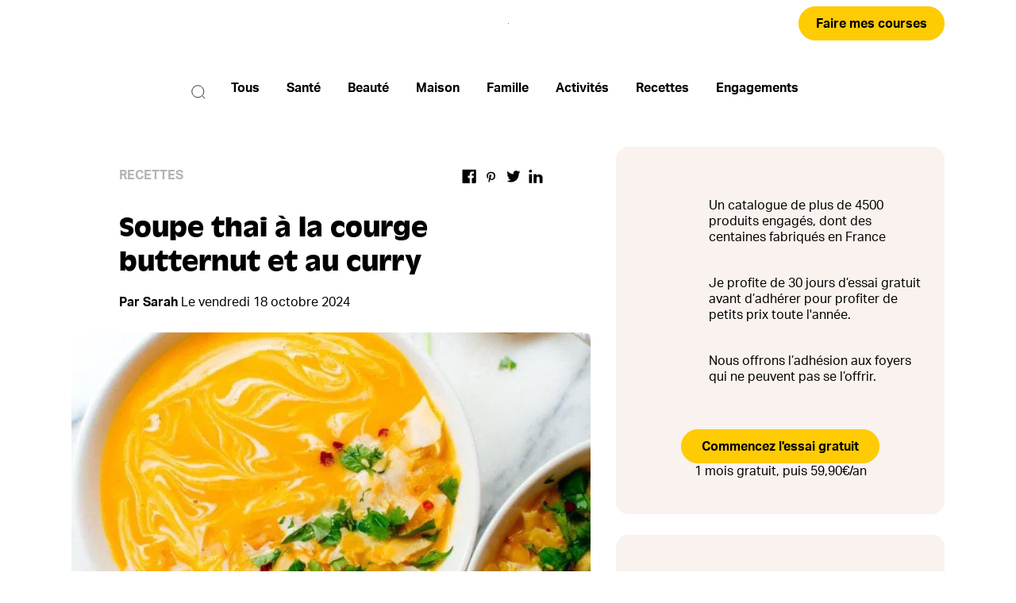

--- FILE ---
content_type: text/html; charset=utf-8
request_url: https://blog.lafourche.fr/soupe-thai-a-la-courge-butternut-et-au-curry
body_size: 84374
content:
<!DOCTYPE html><html lang="fr"><head><meta charSet="utf-8"/><meta name="viewport" content="initial-scale=1.0, width=device-width"/><meta property="og:site_name" content="La Fourche"/><meta property="og:type" content="website"/><meta name="twitter:card" content="summary_large_image"/><link rel="manifest" href="/manifest.json"/><link href="/icons/favicon.png" rel="icon" type="image/png" sizes="16x16"/><link rel="canonical" href="https://blog.lafourche.fr/soupe-thai-a-la-courge-butternut-et-au-curry"/><meta name="description" content="Les courges butternut ne poussent probablement pas en Thaïlande et pourtant, leur goût très savoureux se marie parfaitement bien avec le curry, la noix de coco et la coriandre. Une recette de soupe réconfortante dont on n&#x27;aurait tort de se passer. "/><meta property="og:url" content="https://blog.lafourche.fr/soupe-thai-a-la-courge-butternut-et-au-curry"/><meta property="og:title" content="Soupe thai à la courge butternut et au curry"/><meta property="og:description" content="Les courges butternut ne poussent probablement pas en Thaïlande et pourtant, leur goût très savoureux se marie parfaitement bien avec le curry, la noix de coco et la coriandre. Une recette de soupe réconfortante dont on n&#x27;aurait tort de se passer. "/><meta property="og:image" content="https://images.prismic.io/la-fourche/soupe-thai-a-la-courge-butternut-et-au-curry.jpg?auto=compress,format&amp;rect=0,0,824,550&amp;w=824&amp;h=550"/><meta property="og:image:secure_url" content="https://images.prismic.io/la-fourche/soupe-thai-a-la-courge-butternut-et-au-curry.jpg?auto=compress,format&amp;rect=0,0,824,550&amp;w=824&amp;h=550"/><meta name="twitter:title" content="Soupe thai à la courge butternut et au curry"/><meta name="twitter:description" content="Les courges butternut ne poussent probablement pas en Thaïlande et pourtant, leur goût très savoureux se marie parfaitement bien avec le curry, la noix de coco et la coriandre. Une recette de soupe réconfortante dont on n&#x27;aurait tort de se passer. "/><title>Soupe thai à la courge butternut et au curry</title><script type="application/ld+json">{"@context":"https://schema.org","@type":"BlogPosting","datePublished":"2020-06-26T09:10:14+0000","description":"Les courges butternut ne poussent probablement pas en Thaïlande et pourtant, leur goût très savoureux se marie parfaitement bien avec le curry, la noix de coco et la coriandre. Une recette de soupe réconfortante dont on n&apos;aurait tort de se passer. ","mainEntityOfPage":{"@type":"WebPage","@id":"https://blog.lafourche.fr/soupe-thai-a-la-courge-butternut-et-au-curry"},"headline":"Soupe thai à la courge butternut et au curry","image":["https://images.prismic.io/la-fourche/soupe-thai-a-la-courge-butternut-et-au-curry.jpg?auto=compress,format&amp;rect=0,0,824,550&amp;w=824&amp;h=550"],"dateModified":"2024-10-18T14:47:43+0000","author":{"@type":"Person","name":"Sarah"}}</script><meta name="next-head-count" content="18"/><script>
              window.dataLayer = window.dataLayer || []
              window.dataLayer.push({
                pageType: 'Blog page',
              });
            </script><link rel="icon" type="image/png" sizes="32x32" href="/icons/favicon-32x32.png"/><link rel="icon" type="image/png" sizes="96x96" href="/icons/favicon-96x96.png"/><link rel="icon" type="image/png" sizes="16x16" href="/icons/favicon-16x16.png"/><link rel="shortcut icon" href="/favicon.ico"/><script data-nscript="beforeInteractive">window.dataLayer = window.dataLayer || []; function gtag() { window.dataLayer.push(arguments); }; gtag('consent', 'default', {ad_storage: 'granted', 'ad_user_data': 'granted', 'ad_personalization': 'granted', analytics_storage: 'granted', functionality_storage: 'granted', security_storage: 'granted', personalization_storage: 'denied', wait_for_update: 1000}); window.dataLayer.push({originalLocation: document.location.protocol + '//' + document.location.hostname + document.location.pathname + document.location.search}) </script><script data-nscript="beforeInteractive">
            (window._axcb || (window._axcb = [])).push(function(axeptio) {
              axeptio.on('cookies:complete', (choices) => {
                const consent = {
                  ad_storage: 'granted',
                  analytics_storage: 'granted',
                  functionality_storage: 'granted',
                  security_storage: 'granted',
                  // Optional chaining in case it's removed in backoffice
                  personalization_storage: choices.$$googleConsentMode?.ad_personalization
                };

                window['gtag']('consent', 'update', consent);

                window.uetq = window.uetq || [];
                window.uetq.push('consent', 'update', consent);

                window.dataLayer.push({
                  event: 'LFConsentUpdated',
                  ...consent,
                  consent_updated: true,
                });
             })
            })

            </script><link rel="preload" href="https://cdn.lafourche.fr/_next/static/css/67c176cb6c8b9dbd.css" as="style"/><link rel="stylesheet" href="https://cdn.lafourche.fr/_next/static/css/67c176cb6c8b9dbd.css" data-n-g=""/><link rel="preload" href="https://cdn.lafourche.fr/_next/static/css/ee6b5c53c8faf3df.css" as="style"/><link rel="stylesheet" href="https://cdn.lafourche.fr/_next/static/css/ee6b5c53c8faf3df.css" data-n-p=""/><link rel="preload" href="https://cdn.lafourche.fr/_next/static/css/ed9e1ba1f1bb63be.css" as="style"/><link rel="stylesheet" href="https://cdn.lafourche.fr/_next/static/css/ed9e1ba1f1bb63be.css" data-n-p=""/><noscript data-n-css=""></noscript><script defer="" nomodule="" src="https://cdn.lafourche.fr/_next/static/chunks/polyfills-c67a75d1b6f99dc8.js"></script><script src="https://cdn.lafourche.fr/_next/static/chunks/webpack-0ac9d4a79ea6c9d3.js" defer=""></script><script src="https://cdn.lafourche.fr/_next/static/chunks/framework-7e58418f45871195.js" defer=""></script><script src="https://cdn.lafourche.fr/_next/static/chunks/main-7cad078ccee815f7.js" defer=""></script><script src="https://cdn.lafourche.fr/_next/static/chunks/pages/_app-40c0c51834c9baec.js" defer=""></script><script src="https://cdn.lafourche.fr/_next/static/chunks/455-1d710b6d92f02da6.js" defer=""></script><script src="https://cdn.lafourche.fr/_next/static/chunks/87-ecc168f9475fb7f0.js" defer=""></script><script src="https://cdn.lafourche.fr/_next/static/chunks/512-e8822d7c48545b0b.js" defer=""></script><script src="https://cdn.lafourche.fr/_next/static/chunks/787-829104eb008fb1b0.js" defer=""></script><script src="https://cdn.lafourche.fr/_next/static/chunks/488-9d8810b562386299.js" defer=""></script><script src="https://cdn.lafourche.fr/_next/static/chunks/168-341f029082978a17.js" defer=""></script><script src="https://cdn.lafourche.fr/_next/static/chunks/163-db6dafd3effecf0b.js" defer=""></script><script src="https://cdn.lafourche.fr/_next/static/chunks/pages/%5Buid%5D-9d2bc3d92777d347.js" defer=""></script><script src="https://cdn.lafourche.fr/_next/static/nMh_Q2fMVGoR9Vc0B0NGQ/_buildManifest.js" defer=""></script><script src="https://cdn.lafourche.fr/_next/static/nMh_Q2fMVGoR9Vc0B0NGQ/_ssgManifest.js" defer=""></script><style id="__jsx-1112968128">header.jsx-1112968128{background:var(--white);margin-bottom:44px;padding:var(--padding-layout-base);position:-webkit-sticky;position:sticky;top:0;z-index:var(--zindex-sticky);}.content.jsx-1112968128{padding:var(--space-2) 0;display:-webkit-box;display:-webkit-flex;display:-ms-flexbox;display:flex;-webkit-box-pack:justify;-webkit-justify-content:space-between;-ms-flex-pack:justify;justify-content:space-between;-webkit-align-items:center;-webkit-box-align:center;-ms-flex-align:center;align-items:center;}.logo.jsx-1112968128{cursor:pointer;display:-webkit-box;display:-webkit-flex;display:-ms-flexbox;display:flex;max-width:200px;}.logo.jsx-1112968128 img{height:100%;}.left.jsx-1112968128,.right.jsx-1112968128{-webkit-flex:1;-ms-flex:1;flex:1;}.right.jsx-1112968128{display:-webkit-box;display:-webkit-flex;display:-ms-flexbox;display:flex;-webkit-box-pack:end;-webkit-justify-content:flex-end;-ms-flex-pack:end;justify-content:flex-end;}.shop-button.jsx-1112968128>a.jsx-1112968128>button{min-width:50px;}@media (max-width:800px){header.jsx-1112968128{margin-bottom:8px;}.content.jsx-1112968128{padding:14px 0;}.logo.jsx-1112968128{max-width:120px;}.left.jsx-1112968128{display:none;}}</style><style id="__jsx-2645529898">.navigation.jsx-2645529898{margin-bottom:44px;display:-webkit-box;display:-webkit-flex;display:-ms-flexbox;display:flex;-webkit-box-pack:center;-webkit-justify-content:center;-ms-flex-pack:center;justify-content:center;padding:var(--padding-layout-sm);-webkit-align-items:center;-webkit-box-align:center;-ms-flex-align:center;align-items:center;margin-top:12px;}.navigation.jsx-2645529898>ul.jsx-2645529898{display:-webkit-box;display:-webkit-flex;display:-ms-flexbox;display:flex;-webkit-flex-wrap:nowrap;-ms-flex-wrap:nowrap;flex-wrap:nowrap;}ul.jsx-2645529898{-ms-overflow-style:none;-webkit-align-items:baseline;-webkit-box-align:baseline;-ms-flex-align:baseline;align-items:baseline;height:38px;}ul.jsx-2645529898::-webkit-scrollbar{display:none;}li.jsx-2645529898{margin-right:34px;text-transform:capitalize;font-weight:var(--font-weight-bold);white-space:nowrap;-webkit-transition:0.4s;transition:0.4s;}li.jsx-2645529898:hover{color:var(--clr-secondary-1);}.underline.jsx-2645529898{visibility:inherit;height:8px;background:var(--clr-secondary-1);width:100%;border-radius:var(--rd-2);margin-top:var(--space-2);}.active.jsx-2645529898{padding-bottom:2px;}.search.jsx-2645529898{margin-right:var(--space-6);-webkit-transition:all 0.4s ease-out;transition:all 0.4s ease-out;display:-webkit-box;display:-webkit-flex;display:-ms-flexbox;display:flex;-webkit-align-items:center;-webkit-box-align:center;-ms-flex-align:center;align-items:center;color:var(--black);margin-top:-12px;}.search.jsx-2645529898 input{min-width:150px;}.search-button.jsx-2645529898{cursor:pointer;}@media (max-width:800px){.navigation.jsx-2645529898{margin-bottom:0;}.navigation.jsx-2645529898>ul.jsx-2645529898{overflow-x:scroll;}}</style><style id="__jsx-731490171">.social.jsx-731490171{display:-webkit-box;display:-webkit-flex;display:-ms-flexbox;display:flex;-webkit-flex-direction:row;-ms-flex-direction:row;flex-direction:row;}.social.jsx-731490171>a.jsx-731490171{margin-left:10px;display:-webkit-box;display:-webkit-flex;display:-ms-flexbox;display:flex;}</style><style id="__jsx-2880622819">.container.jsx-2880622819{padding:28px 60px;}.top.jsx-2880622819{display:-webkit-box;display:-webkit-flex;display:-ms-flexbox;display:flex;-webkit-box-pack:justify;-webkit-justify-content:space-between;-ms-flex-pack:justify;justify-content:space-between;margin-bottom:34px;}.category-title.jsx-2880622819{text-transform:uppercase;color:#b7b3b3;font-weight:var(--font-weight-bold);}.subtitle.jsx-2880622819{display:-webkit-box;display:-webkit-flex;display:-ms-flexbox;display:flex;margin-top:20px;}.subtitle.jsx-2880622819>p.jsx-2880622819>span.jsx-2880622819{font-weight:var(--font-weight-bold);}@media (max-width:800px){.container.jsx-2880622819{background-color:#f9f9f9;padding:20px;}.top.jsx-2880622819{-webkit-box-pack:center;-webkit-justify-content:center;-ms-flex-pack:center;justify-content:center;margin-bottom:12px;}.top.jsx-2880622819>div{display:none;}.title.jsx-2880622819>h2.jsx-2880622819{text-align:center;}.subtitle.jsx-2880622819{-webkit-box-pack:center;-webkit-justify-content:center;-ms-flex-pack:center;justify-content:center;margin-top:14px;}}</style><style id="__jsx-2615438895">.container.jsx-2615438895{margin-bottom:24px;}.container.jsx-2615438895>p:empty{margin-bottom:12px;}.container.jsx-2615438895>ul > li{list-style:inside;}.container.jsx-2615438895>ol > li{list-style-position:inside;}.container.jsx-2615438895>h2,.container.jsx-2615438895>h3,.container.jsx-2615438895>h4,.container.jsx-2615438895>h5,.container.jsx-2615438895>h6{margin-bottom:24px;}</style><style id="__jsx-726715502">.title.jsx-726715502{margin-bottom:24px;}</style><style id="__jsx-2440186925">.img.jsx-2440186925{margin:48px 0;}.img.jsx-2440186925:first-child{margin-top:0;}.img.jsx-2440186925>img.jsx-2440186925{height:500px;object-fit:contain;width:100%;}span.jsx-2440186925{display:block;text-align:center;width:100%;font-style:italic;}span.jsx-2440186925 a{color:var(--clr-tertiary-1);}</style><style id="__jsx-55047185">.container.jsx-55047185{display:-webkit-box;display:-webkit-flex;display:-ms-flexbox;display:flex;-webkit-box-pack:justify;-webkit-justify-content:space-between;-ms-flex-pack:justify;justify-content:space-between;border-top:1px solid #f0f0f0;padding:28px 60px;margin-top:76px;}.tags.jsx-55047185{display:-webkit-box;display:-webkit-flex;display:-ms-flexbox;display:flex;-webkit-flex-wrap:wrap;-ms-flex-wrap:wrap;flex-wrap:wrap;}.tag.jsx-55047185{margin-right:20px;}@media (max-width:800px){.container.jsx-55047185{padding:20px 15px;}}</style><style id="__jsx-694046260">.blog-post.jsx-694046260{border-radius:var(--rd-3);overflow:hidden;}.hero.jsx-694046260{margin-bottom:36px;}.hero.jsx-694046260>img.jsx-694046260{object-fit:cover;height:385px;width:100%;border-top-left-radius:8px;border-top-right-radius:8px;}.content.jsx-694046260{padding:0 55px;}.content.jsx-694046260 p,.content.jsx-694046260 li{line-height:22px;}@media (max-width:800px){.content.jsx-694046260{padding:0 10px;}.hero.jsx-694046260{margin-bottom:14px;}}</style><style id="__jsx-421969261">.card-content.jsx-421969261{padding:44px 22px;border-radius:var(--rd-3);overflow:hidden;}.card-content.jsx-421969261>p.jsx-421969261{margin-bottom:20px;}</style><style id="__jsx-1863011532">.card-row.jsx-1863011532{display:-webkit-box;display:-webkit-flex;display:-ms-flexbox;display:flex;margin-bottom:38px;}.img.jsx-1863011532{min-width:70px;-webkit-flex:1;-ms-flex:1;flex:1;margin-right:22px;}.card-text.jsx-1863011532{-webkit-flex:3.8;-ms-flex:3.8;flex:3.8;}.cta.jsx-1863011532{display:-webkit-box;display:-webkit-flex;display:-ms-flexbox;display:flex;-webkit-flex-direction:column;-ms-flex-direction:column;flex-direction:column;-webkit-align-items:center;-webkit-box-align:center;-ms-flex-align:center;align-items:center;}.cta.jsx-1863011532>button{margin-bottom:12px;}</style><style id="__jsx-3209139843">.card-row.jsx-3209139843{display:-webkit-box;display:-webkit-flex;display:-ms-flexbox;display:flex;margin-bottom:30px;}.img.jsx-3209139843{-webkit-flex:1.6;-ms-flex:1.6;flex:1.6;height:62px;margin-right:32px;border-radius:12px;overflow:hidden;cursor:pointer;}.card-text.jsx-3209139843{-webkit-flex:2;-ms-flex:2;flex:2;display:-webkit-box;display:-webkit-flex;display:-ms-flexbox;display:flex;-webkit-flex-direction:column;-ms-flex-direction:column;flex-direction:column;-webkit-box-pack:center;-webkit-justify-content:center;-ms-flex-pack:center;justify-content:center;cursor:pointer;}.card-text.jsx-3209139843>a > div{font-size:10px;color:var(--clr-grey-1);text-transform:uppercase;margin-bottom:6px;}h6.jsx-3209139843{font-weight:var(--font-weight-bold);}</style><style id="__jsx-4214120198">.card-content.jsx-4214120198{padding:22px 54px;display:-webkit-box;display:-webkit-flex;display:-ms-flexbox;display:flex;-webkit-box-pack:justify;-webkit-justify-content:space-between;-ms-flex-pack:justify;justify-content:space-between;-webkit-align-items:center;-webkit-box-align:center;-ms-flex-align:center;align-items:center;border-radius:var(--rd-3);overflow:hidden;}.social-link.jsx-4214120198{cursor:pointer;}.pinterest.jsx-4214120198 path{fill:var(--clr-primary-5);}</style><style id="__jsx-3245460677">.card.jsx-3245460677{margin-bottom:26px;}</style><style id="__jsx-3730376975">main.jsx-3730376975{display:-webkit-box;display:-webkit-flex;display:-ms-flexbox;display:flex;-webkit-flex-direction:row;-ms-flex-direction:row;flex-direction:row;padding:var(--padding-layout-base);}section.jsx-3730376975{min-width:400px;width:100%;margin-right:32px;display:-webkit-box;display:-webkit-flex;display:-ms-flexbox;display:flex;-webkit-flex-direction:column;-ms-flex-direction:column;flex-direction:column;-webkit-flex:1;-ms-flex:1;flex:1;}aside.jsx-3730376975{max-width:414px;-webkit-flex:2;-ms-flex:2;flex:2;}@media (max-width:800px){main.jsx-3730376975{margin-top:14px;padding:0;}section.jsx-3730376975{width:100%;min-width:100%;margin-right:0;}aside.jsx-3730376975{display:none;}}</style><style id="__jsx-365345557">section.jsx-365345557{display:-webkit-box;display:-webkit-flex;display:-ms-flexbox;display:flex;-webkit-flex-direction:column;-ms-flex-direction:column;flex-direction:column;padding:var(--padding-layout-base);margin-bottom:52px;}@media (max-width:800px){article.jsx-365345557{padding:var(--padding-layout-sm);}section.jsx-365345557{padding:var(--padding-layout-sm);}}</style><style id="__jsx-3372387011">button.jsx-3372387011{cursor:pointer;width:44px;height:44px;border-radius:50%;background:#fff;border:none;box-shadow:0 0 4px 0 rgba(0, 0, 0, 0.2);}button.jsx-3372387011:active{opacity:0.6;}</style><style id="__jsx-4112143371">.slick-list{margin:0 -7px;}.slick-slide>div{padding:0 10px;}.slick-arrow{z-index:var(--zindex-sticky);}.slick-arrow:before{content:none;}.slick-next{right:0;}.carousel-arrow-btn>img{width:26px;height:26px;}li>div{background:#ffff;}li.slick-active>div{background:var(--black);}</style><style id="__jsx-2441326905">.container.jsx-2441326905>h2.jsx-2441326905{margin-bottom:24px;}.container.jsx-2441326905>div > .slick-list > .slick-track{display:-webkit-box;display:-webkit-flex;display:-ms-flexbox;display:flex;}.container.jsx-2441326905>div > .slick-list > .slick-track > .slick-slide{height:auto;}.container.jsx-2441326905>div > .slick-list > .slick-track > .slick-slide > div,.container.jsx-2441326905> div > .slick-list > .slick-track > .slick-slide > div > div{height:100%;}</style><style id="__jsx-1273919733">footer.jsx-1273919733{background-color:var(--white);padding:var(--padding-layout-base);}.content.jsx-1273919733{padding:var(--space-5) 0;}ul.jsx-1273919733{display:-webkit-box;display:-webkit-flex;display:-ms-flexbox;display:flex;-webkit-flex-wrap:wrap;-ms-flex-wrap:wrap;flex-wrap:wrap;margin-bottom:var(--space-2);}ul.jsx-1273919733>li.jsx-1273919733{margin:0 var(--space-9) var(--space-4) 0;}.copyright.jsx-1273919733{color:var(--clr-grey4);}</style><style id="__jsx-3255709057">section.jsx-3255709057{padding:var(--padding-layout-base);margin-bottom:52px;}@media (max-width:800px){article.jsx-3255709057{padding:var(--padding-layout-sm);}section.jsx-3255709057{padding:var(--padding-layout-sm);}}</style><style id="__jsx-3593346950">:root{--negative-space-9:-56px;--negative-space-8:-48px;--negative-space-7:-40px;--negative-space-6:-32px;--negative-space-5:-24px;--negative-space-4:-16px;--negative-space-3:-12px;--negative-space-2:-8px;--negative-space-1:-4px;--space-1:4px;--space-2:8px;--space-3:12px;--space-4:16px;--space-5:24px;--space-6:32px;--space-7:40px;--space-8:48px;--space-9:56px;--clr-primary-1:#FFCB03;--clr-primary-2:#FFE78D;--clr-primary-3:#FFECA4;--clr-primary-4:#FFF6D1;--clr-primary-5:#F9F2EF;--clr-secondary-1:#FF573E;--clr-secondary-2:#FFBDA7;--clr-secondary-3:#FFE7DA;--clr-tertiary-1:#3C71DA;--clr-tertiary-2:#DFE4F3;--clr-tertiary-3:#fcf1ed;--clr-grey-1:#83807f;--clr-grey-2:#f4f4f4;--clr-grey-3:#eaeaea;--clr-grey-4:#9a9897;--clr-danger:#FF573E;--white:#ffffff;--black:#000000;--border:1px solid #f5f5f5;--rd-1:4px;--rd-2:8px;--rd-3:16px;--rd-4:24px;--rd-5:32px;--rd-6:40px;--rd-round:50%;--font-family-default:Arial, Helvetica, sans-serif;--font-family-body:lf-aktiv-grotesk,Arial, Helvetica, sans-serif;--font-family-1:lf-antique-olive;--font-family-2:lf-aktiv-grotesk;--font-weight-bold:700;--font-weight-base:600;--font-weight-light:400;--font-size-1:12px;--font-size-1-5:14px;--font-size-2:16px;--font-size-2-5:18px;--font-size-3:22px;--font-size-4:28px;--font-size-5:36px;--font-size-6:45px;--nav-height:0;--padding-layout-horizontal-l:14vw;--padding-layout-horizontal-base:7vw;--padding-layout-horizontal-sm:3.2vw;--padding-layout-l:0 var(--padding-layout-horizontal-l);--padding-layout-base:0 var(--padding-layout-horizontal-base);--padding-layout-sm:0 var(--padding-layout-horizontal-sm);--negative-padding-layout-l:0 calc(-1 * var(--padding-layout-horizontal-l));--negative-padding-layout-base:0 calc(-1 * var(--padding-layout-horizontal-base));--negative-padding-layout-sm:0 calc(-1 * var(--padding-layout-horizontal-sm));--zindex-base:0;--zindex-dropdown:1030;--zindex-sticky:1000;--zindex-fixed:1020;--zindex-modal-backdrop:1040;--zindex-modal:1050;--zindex-popover:1060;--zindex-tooltip:1070;--zindex-toast:1080;--text-size-large-h1:48px;--text-size-h1:32px;--text-size-h2:24px;--text-size-h3:20px;--text-size-h4:18px;--text-size-h5:14px;--text-size-h6:12px;--text-size-p:16px;}@media (max-width:800px){:root{--text-size-h1:24px;--text-size-h2:20px;--text-size-h3:16px;--nav-height:61px;}}</style><style id="__jsx-496061734">.Toastify__toast-container{z-index:var(--zindex-toast);}.toast-error{background:var(--clr-danger);}.toast-error-pause{border-bottom:5px solid var(--clr-danger);}.Toastify__toast--info,.Toastify__toast--warning{background:var(--white);}.Toastify__progress-bar--warning{background:var(--clr-danger) !important;}.Toastify__progress-bar--error{background:var(--clr-primary-3) !important;}.toast-success,.toast-green-bar{background:var(--clr-success);}.toast-black-text{color:var(--black);}</style><style data-styled="" data-styled-version="5.3.6">.hQTxcx{border-radius:var(--rd-4);cursor:pointer;display:-webkit-box;display:-webkit-flex;display:-ms-flexbox;display:flex;-webkit-align-items:center;-webkit-box-align:center;-ms-flex-align:center;align-items:center;-webkit-box-pack:center;-webkit-justify-content:center;-ms-flex-pack:center;justify-content:center;font-family:var(--font-family-body);font-size:var(--font-size-2);font-weight:var(--font-weight-base);text-align:center;-webkit-letter-spacing:normal;-moz-letter-spacing:normal;-ms-letter-spacing:normal;letter-spacing:normal;border:none;padding:var(--space-2) var(--space-4);-webkit-transition:all 0.5s;transition:all 0.5s;white-space:normal;background-color:var(--clr-primary-1);border:1px solid var(--clr-primary-1);color:var(--black);position:relative;padding:0 21px;-webkit-letter-spacing:normal;-moz-letter-spacing:normal;-ms-letter-spacing:normal;letter-spacing:normal;white-space:normal;height:43px;width:100%;min-width:250px;}/*!sc*/
.hQTxcx:active{border:1px solid var(--black);}/*!sc*/
.hQTxcx:hover{background-color:var(--clr-primary-2);color:var(--black);}/*!sc*/
.hQTxcx:disabled{opacity:0.5;cursor:not-allowed;}/*!sc*/
.hQTxcx:hover{background-color:()=>e.disabled&&"primary"===e.variant?"var(--clr-primary-1)":e.disabled&&"secondary"===e.variant?"var(--black)":"";}/*!sc*/
.gwOWJy{border-radius:var(--rd-4);cursor:pointer;display:-webkit-box;display:-webkit-flex;display:-ms-flexbox;display:flex;-webkit-align-items:center;-webkit-box-align:center;-ms-flex-align:center;align-items:center;-webkit-box-pack:center;-webkit-justify-content:center;-ms-flex-pack:center;justify-content:center;font-family:var(--font-family-body);font-size:var(--font-size-2);font-weight:var(--font-weight-base);text-align:center;-webkit-letter-spacing:normal;-moz-letter-spacing:normal;-ms-letter-spacing:normal;letter-spacing:normal;border:none;padding:var(--space-2) var(--space-4);-webkit-transition:all 0.5s;transition:all 0.5s;white-space:normal;background-color:var(--clr-primary-1);border:1px solid var(--clr-primary-1);color:var(--black);position:relative;padding:0 21px;-webkit-letter-spacing:normal;-moz-letter-spacing:normal;-ms-letter-spacing:normal;letter-spacing:normal;white-space:normal;height:43px;width:auto;min-width:250px;}/*!sc*/
.gwOWJy:active{border:1px solid var(--black);}/*!sc*/
.gwOWJy:hover{background-color:var(--clr-primary-2);color:var(--black);}/*!sc*/
.gwOWJy:disabled{opacity:0.5;cursor:not-allowed;}/*!sc*/
.gwOWJy:hover{background-color:()=>e.disabled&&"primary"===e.variant?"var(--clr-primary-1)":e.disabled&&"secondary"===e.variant?"var(--black)":"";}/*!sc*/
data-styled.g2[id="sc-gswNZR"]{content:"hQTxcx,gwOWJy,"}/*!sc*/
.bOERmh{width:100%;max-width:100%;height:auto;}/*!sc*/
.bOERmh:not(.has-error){-webkit-animation:ikgggy 300ms ease-in-out;animation:ikgggy 300ms ease-in-out;}/*!sc*/
.bOERmh.has-error{content:url([data-uri]);}/*!sc*/
data-styled.g3[id="sc-dkrFOg"]{content:"bOERmh,"}/*!sc*/
@-webkit-keyframes ikgggy{0%{opacity:0.1;}100%{opacity:1;}}/*!sc*/
@keyframes ikgggy{0%{opacity:0.1;}100%{opacity:1;}}/*!sc*/
data-styled.g4[id="sc-keyframes-ikgggy"]{content:"ikgggy,"}/*!sc*/
</style></head><body><noscript><iframe title="tag manager" src="https://www.googletagmanager.com/ns.html?id=GTM-5TT66BL" height="0" width="0" style="display:none;visibility:hidden"></iframe></noscript><div id="__next"><div class="Toastify"></div><header class="jsx-1112968128"><div class="jsx-1112968128 content"><div class="jsx-1112968128 left"></div><a class="jsx-1112968128" href="/"><div class="jsx-1112968128 logo"><img src="[data-uri]" alt="logo" placeholder="[data-uri]" sizes="100vw" class="sc-dkrFOg bOERmh"/></div></a><div class="jsx-1112968128 right"><div class="jsx-1112968128 shop-button"><a href="https://lafourche.fr/?trackingId=blog-header" class="jsx-1112968128"><button class="sc-gswNZR hQTxcx primary" type="button">Faire mes courses</button></a></div></div></div></header><nav class="jsx-2645529898 navigation"><div class="jsx-2645529898 search search-button"><svg width="18" height="18" viewBox="0 0 22 22" fill="none" xmlns="http://www.w3.org/2000/svg"><path d="M16.5866 16.5866L21 21M19.2609 10.1304C19.2609 15.173 15.173 19.2609 10.1304 19.2609C5.08783 19.2609 1 15.173 1 10.1304C1 5.08783 5.08783 1 10.1304 1C15.173 1 19.2609 5.08783 19.2609 10.1304Z" stroke="#000"></path></svg></div><ul class="jsx-2645529898"><li class="jsx-2645529898 "><a class="jsx-2645529898" href="/">tous</a></li><li class="jsx-2645529898 "><a class="jsx-2645529898" href="/categorie/sante">Santé</a></li><li class="jsx-2645529898 "><a class="jsx-2645529898" href="/categorie/beaute">Beauté</a></li><li class="jsx-2645529898 "><a class="jsx-2645529898" href="/categorie/maison">Maison</a></li><li class="jsx-2645529898 "><a class="jsx-2645529898" href="/categorie/famille">Famille</a></li><li class="jsx-2645529898 "><a class="jsx-2645529898" href="/categorie/activites">Activités</a></li><li class="jsx-2645529898 "><a class="jsx-2645529898" href="/categorie/les-bonnes-recettes-de-la-fourche">Recettes</a></li><li class="jsx-2645529898 "><a class="jsx-2645529898" href="/categorie/nos-engagements">Engagements</a></li></ul></nav><main class="jsx-3730376975 tw-mb-8"><section class="jsx-3730376975"><article class="jsx-3255709057"><div class="jsx-694046260 blog-post"><div class="jsx-2880622819 container"><div class="jsx-2880622819 top"><span class="jsx-2880622819 category-title">Recettes</span><div class="jsx-731490171 social"><a href="https://www.facebook.com/sharer/sharer.php?u=https://blog.lafourche.fr/soupe-thai-a-la-courge-butternut-et-au-curry" target="_blank" rel="noopener noreferrer" class="jsx-731490171"><svg width="18" height="18" viewBox="0 0 23 23" fill="none" xmlns="http://www.w3.org/2000/svg"><path fill-rule="evenodd" clip-rule="evenodd" d="M12.417 22.852H1.88c-.67 0-1.214-.544-1.214-1.215V2.066c0-.67.544-1.214 1.214-1.214h19.572c.67 0 1.214.543 1.214 1.214v19.571c0 .67-.544 1.215-1.214 1.215h-5.606v-8.52h2.86l.428-3.32h-3.288v-2.12c0-.961.267-1.616 1.645-1.616l1.758-.001v-2.97c-.304-.04-1.348-.13-2.562-.13-2.535 0-4.27 1.547-4.27 4.388v2.449H9.55v3.32h2.867v8.52z" fill="#000"></path></svg></a><a href="http://pinterest.com/pin/create/button/?url=https://blog.lafourche.fr/soupe-thai-a-la-courge-butternut-et-au-curry" target="_blank" rel="noopener noreferrer" class="jsx-731490171"><svg width="18" height="18" viewBox="0 0 33 31.527" fill="none" xmlns="http://www.w3.org/2000/svg"><g transform="translate(3 1)"><ellipse cx="13" cy="14.939" fill="#000" rx="15" ry="14.939"></ellipse><path fill="rgb(255,255,255)" fill-rule="evenodd" d="M12.8254893-1C4.08565116-1-3 6.05201143-3 14.75035642c0 6.676077 4.1680301 12.37990977 10.05537262 14.67440614-.14327603-1.2444726-.26050188-3.16303454.05210038-4.52417645.28655207-1.23150935 1.84956336-7.82980681 1.84956336-7.82980681s-.4689034-.94631772-.4689034-2.33338614c0-2.19079032 1.27645923-3.82416061 2.8655207-3.82416061 1.35460979 0 2.0058645 1.01113399 2.0058645 2.21671683 0 1.34817865-.85965622 3.37044664-1.31553451 5.2501188-.37772773 1.56855402.79453074 2.85191639 2.34451693 2.85191639 2.81342032 0 4.97558594-2.95562244 4.97558594-7.2075705 0-3.7723076-2.72224466-6.40384862-6.61674779-6.40384862-4.50668255 0-7.15077664 3.35748338-7.15077664 6.83163607 0 1.34817866.52100376 2.80006336 1.17225846 3.590822.13025094.15555907.14327604.2981549.10420075.45371397-.11722584.49260374-.39075282 1.56855401-.4428532 1.78892937-.06512546.28519164-.23445169.35000792-.53402885.2074121-1.9798143-.9203912-3.21719824-3.78527084-3.21719824-6.10569372 0-4.96492717 3.62097616-9.52799339 10.45915054-9.52799339 5.4835646 0 9.75579546 3.8889769 9.75579546 9.10020593 0 5.4316044-3.43862483 9.80022177-8.20580926 9.80022177-1.60208657 0-3.11299749-.8296484-3.62097616-1.81485588 0 0-.79453073 3.00747546-.98990714 3.74638107-.35167754 1.37410517-1.3155345 3.085255-1.9667892 4.13527876 1.48486071.45371397 3.047872.70001584 4.68903386.70001584 8.73983812 0 15.82548929-7.05201143 15.82548929-15.75035641C28.65097859 6.05201143 21.56532741-1 12.8254893-1z"></path></g></svg></a><a href="https://twitter.com/share?text=&amp;url=https://blog.lafourche.fr/soupe-thai-a-la-courge-butternut-et-au-curry" target="_blank" rel="noopener noreferrer" class="jsx-731490171"><svg width="18" height="18" viewBox="0 0 21 18" fill="none" xmlns="http://www.w3.org/2000/svg"><path d="M20.334 2.864a7.924 7.924 0 01-2.357.676 4.277 4.277 0 001.805-2.375 8 8 0 01-2.606 1.042A4.016 4.016 0 0014.18.852c-2.266 0-4.103 1.921-4.103 4.291 0 .336.036.664.106.978-3.41-.179-6.434-1.887-8.458-4.484a4.422 4.422 0 00-.555 2.158c0 1.489.724 2.802 1.825 3.572a3.952 3.952 0 01-1.858-.537v.054c0 2.08 1.414 3.814 3.29 4.208a3.939 3.939 0 01-1.852.074c.522 1.705 2.037 2.946 3.833 2.98a8.006 8.006 0 01-6.075 1.777 11.247 11.247 0 006.29 1.929c7.547 0 11.675-6.54 11.675-12.211 0-.186-.005-.371-.012-.555a8.56 8.56 0 002.047-2.222z" fill="#000"></path></svg></a><a href="https://www.linkedin.com/sharing/share-offsite/?url=https://blog.lafourche.fr/soupe-thai-a-la-courge-butternut-et-au-curry" target="_blank" rel="noopener noreferrer" class="jsx-731490171"><svg width="18" height="18" viewBox="0 0 20 21" fill="none" xmlns="http://www.w3.org/2000/svg"><path d="M20 20.852h-4.444v-7.5c0-1.177-1.32-2.16-2.497-2.16-1.176 0-1.948.983-1.948 2.16v7.5H6.667V7.518h4.444V9.74c.736-1.19 2.618-1.958 3.917-1.958 2.746 0 4.972 2.268 4.972 5.014v8.056zm-15.556 0H0V7.518h4.444v13.334zm-2.222-20a2.222 2.222 0 110 4.444 2.222 2.222 0 010-4.444z" fill="#000"></path></svg></a></div></div><div class="jsx-2880622819 title"><h1>Soupe thai à la courge butternut et au curry</h1><div class="jsx-2880622819 subtitle"><p class="jsx-2880622819"><span class="jsx-2880622819">Par <!-- -->Sarah</span> Le<!-- --> <!-- -->vendredi 18 octobre 2024</p></div></div></div><div class="jsx-694046260 hero"><img src="https://cms-cdn.lafourche.fr/soupe-thai-a-la-courge-butternut-et-au-curry.jpg?rect=0%2C0%2C824%2C550&amp;w=824&amp;h=550" class="jsx-694046260 hero-img"/></div><div class="jsx-694046260 content"><section data-slice-type="Text" data-slice-variation="default"><div class="jsx-2615438895 container"><p>Les courges butternut ne poussent probablement pas en Thaïlande et pourtant, leur goût très savoureux se marie parfaitement bien avec le curry, la noix de coco et la coriandre. Une recette de soupe réconfortante dont on n&#x27;aurait tort de se passer. </p></div></section><section data-slice-type="Text" data-slice-variation="default"><div class="jsx-2615438895 container"><p>Temps de préparation : 15 minutes</p></div></section><section data-slice-type="Text" data-slice-variation="default"><div class="jsx-2615438895 container"><p>Temps de cuisson : 25 minutes </p></div></section><section data-slice-type="Title" data-slice-variation="default"><div id="Ingrédients (6 bols)" class="jsx-726715502 title"><h3 class="jsx-726715502">Ingrédients (6 bols)</h3></div></section><section data-slice-type="Text" data-slice-variation="default"><div class="jsx-2615438895 container"><ul><li>1 kg de courge butternut pelée, épépinée et coupée en cubes</li><li>1 oignon jaune moyen  </li><li>1L de <a href="https://lafourche.fr/collections/bouillons-de-legumes-bio" target="_self" class="link">bouillon de légumes</a> </li><li>125 ml de <a href="https://lafourche.fr/collections/laits-et-cremes-de-coco-bio" target="_self" class="link">lait de coco</a> </li><li>1 c. à soupe de <a href="https://lafourche.fr/collections/jus-de-citron" target="_self" class="link">jus de citron vert</a> </li><li>50 g de noix de coco râpée </li><li>4 gousses d&#x27;ail</li><li>Coriandre fraîche </li><li>2 à 3 c. à soupe de <a href="https://lafourche.fr/collections/pate-de-curry-bio" target="_self" class="link">pâte de curry</a></li><li>2 c. à soupe d&#x27;<a href="https://lafourche.fr/collections/huile-dolive-bio" target="_self" class="link">huile d&#x27;olive</a> (ou huile de coco)</li><li>2 c. à café de coriandre moulue</li><li>1 c. à café de <a href="https://lafourche.fr/collections/cumin-bio" target="_self" class="link">cumin moulu</a></li><li>1 pincée de piment de Cayenne </li><li>1 pincée de sel </li></ul></div></section><section data-slice-type="Products" data-slice-variation="default"><div class="tw-mb-8"><section class="lf-carousel tw-relative lf-slide-size-auto
        lf-carousel-button-md 
        " aria-roledescription="carousel"><div class="carousel-and-card-wrapper tw-flex"><div class="swiper tw-relative after:tw-content-[&quot;&quot;] after:tw-pointer-events-none after:tw-absolute after:tw-h-full after:tw-bg-gradient-to-r after:tw-via-transparent after:tw-via-[length:45px_calc(100%_-_45px)] after:tw-from-transparent after:tw-to-white after:tw-left-[-1px] after:tw-top-0 after:tw-right-[-1px] [&amp; .swiper:before]:tw-hidden [&amp;_.swiper-button-prev]:!tw-z-10 [&amp;_.swiper-button-next]:!tw-z-10 tw-min-w-0 tw-overflow-clip"><div class="swiper-wrapper"><div class="swiper-slide"><div class="tw-mx-1 tw-h-full"><article aria-label="Lait de coco (17% de M.G.) bio et équitable" data-testname="product-card" class="
            tw-grid-template-columns-[2fr_1fr]
            tw-group
            tw-relative tw-mx-auto tw-grid
            tw-h-full
            tw-w-full

            tw-min-w-[172px] tw-max-w-[234px]
            !tw-grid-rows-[max-content_max-content_max-content_max-content_max-content_max-content_max-content_max-content_max-content_2fr_max-content] tw-gap-0 tw-rounded-lg tw-border
            tw-border-solid tw-p-2 tw-grid-template-[badges_wishlist|image_image|pictos_pictos|price_addToCart|bundle_bundle|promotionalOffer_promotionalOffer|format_format|title_title|vendor_vendor|reviews_reviews|notify_notify]
            tw-border-blue-200
            tw-bg-white
            tw-font-body

            desktop:tw-p-4
            [&amp;&gt;*:first-child]:tw-mt-2 [&amp;&gt;*:last-child]:tw-mb-0 [&amp;&gt;*]:tw-my-1
            
          "><img data-testid="product-image" class="
          tw-mx-auto
          !tw-mb-2 !tw-mt-2 tw-h-[120px] tw-w-[120px]
          tw-object-contain tw-grid-area-[image] desktop:tw-h-[156px] desktop:tw-w-[156px]
      " src="https://catalog-media.lafourche.fr/la-fourche-lait-de-coco-bio-0-4l-a208a83dcdc2eb6dd462eb6d8b25e2601a50b066.jpg?width=312&amp;quality=60" alt="Lait de coco (17% de M.G.) bio et équitable"/><p data-testid="product-price" class="tw-inline-block tw-self-center tw-grid-area-[price]"><s class="
          tw-lf-discounted-price-sm tw-mr-1
          desktop:tw-lf-discounted-price-md
          "><span class="tw-sr-only">Ancien prix</span>2,48 €</s><span class="tw-lf-discount tw-lf-discount-sm desktop:tw-lf-discount-md">-23%</span><span class="tw-align-center tw-lf-title-sm tw-flex desktop:tw-lf-title-md ">1,90 €</span></p><a data-testid="product-title" class="after:tw-absolute after:tw-left-0 after:tw-top-0 after:tw-block after:tw-h-full after:tw-w-full after:tw-content-[&#x27;&#x27;] !tw-mb-0 tw-grid-area-[title] tw-lf-body-regular-sm tw-line-clamp-3 tw-min-h-6 tw-overflow-hidden tw-overflow-ellipsis desktop:tw-line-clamp-2" href="https://lafourche.fr/products/la-fourche-lait-de-coco-bio-0-4l">Lait de coco (17% de M.G.) bio et équitable</a><p data-testid="product-vendor" class="tw-grid-area-[vendor] tw-text-sm tw-text-black-700">La Fourche</p></article></div></div><div class="swiper-slide"><div class="tw-mx-1 tw-h-full"><article aria-label="Noix de coco rapée bio en sachet kraft - 500g" data-testname="product-card" class="
            tw-grid-template-columns-[2fr_1fr]
            tw-group
            tw-relative tw-mx-auto tw-grid
            tw-h-full
            tw-w-full

            tw-min-w-[172px] tw-max-w-[234px]
            !tw-grid-rows-[max-content_max-content_max-content_max-content_max-content_max-content_max-content_max-content_max-content_2fr_max-content] tw-gap-0 tw-rounded-lg tw-border
            tw-border-solid tw-p-2 tw-grid-template-[badges_wishlist|image_image|pictos_pictos|price_addToCart|bundle_bundle|promotionalOffer_promotionalOffer|format_format|title_title|vendor_vendor|reviews_reviews|notify_notify]
            tw-border-blue-200
            tw-bg-white
            tw-font-body

            desktop:tw-p-4
            [&amp;&gt;*:first-child]:tw-mt-2 [&amp;&gt;*:last-child]:tw-mb-0 [&amp;&gt;*]:tw-my-1
            
          "><img data-testid="product-image" class="
          tw-mx-auto
          !tw-mb-2 !tw-mt-2 tw-h-[120px] tw-w-[120px]
          tw-object-contain tw-grid-area-[image] desktop:tw-h-[156px] desktop:tw-w-[156px]
      " src="https://catalog-media.lafourche.fr/la-fourche-noix-de-coco-rapee-bio-en-vrac-0-5kg-7f1ab0ccf6abee6bd213286cdfd1f6e322f4ae09.jpg?width=312&amp;quality=60" alt="Noix de coco rapée bio en sachet kraft - 500g"/><p data-testid="product-price" class="tw-inline-block tw-self-center tw-grid-area-[price]"><s class="
          tw-lf-discounted-price-sm tw-mr-1
          desktop:tw-lf-discounted-price-md
          "><span class="tw-sr-only">Ancien prix</span>7,98 €</s><span class="tw-lf-discount tw-lf-discount-sm desktop:tw-lf-discount-md">-33%</span><span class="tw-align-center tw-lf-title-sm tw-flex desktop:tw-lf-title-md ">5,34 €</span></p><a data-testid="product-title" class="after:tw-absolute after:tw-left-0 after:tw-top-0 after:tw-block after:tw-h-full after:tw-w-full after:tw-content-[&#x27;&#x27;] !tw-mb-0 tw-grid-area-[title] tw-lf-body-regular-sm tw-line-clamp-3 tw-min-h-6 tw-overflow-hidden tw-overflow-ellipsis desktop:tw-line-clamp-2" href="https://lafourche.fr/products/la-fourche-noix-de-coco-rapee-bio-en-vrac-0-5kg">Noix de coco rapée bio en sachet kraft - 500g</a><p data-testid="product-vendor" class="tw-grid-area-[vendor] tw-text-sm tw-text-black-700">La Fourche</p></article></div></div><div class="swiper-slide"><div class="tw-mx-1 tw-h-full"><article aria-label="Bouillon de légumes cube pauvre en sel bio" data-testname="product-card" class="
            tw-grid-template-columns-[2fr_1fr]
            tw-group
            tw-relative tw-mx-auto tw-grid
            tw-h-full
            tw-w-full

            tw-min-w-[172px] tw-max-w-[234px]
            !tw-grid-rows-[max-content_max-content_max-content_max-content_max-content_max-content_max-content_max-content_max-content_2fr_max-content] tw-gap-0 tw-rounded-lg tw-border
            tw-border-solid tw-p-2 tw-grid-template-[badges_wishlist|image_image|pictos_pictos|price_addToCart|bundle_bundle|promotionalOffer_promotionalOffer|format_format|title_title|vendor_vendor|reviews_reviews|notify_notify]
            tw-border-blue-200
            tw-bg-white
            tw-font-body

            desktop:tw-p-4
            [&amp;&gt;*:first-child]:tw-mt-2 [&amp;&gt;*:last-child]:tw-mb-0 [&amp;&gt;*]:tw-my-1
            
          "><img data-testid="product-image" class="
          tw-mx-auto
          !tw-mb-2 !tw-mt-2 tw-h-[120px] tw-w-[120px]
          tw-object-contain tw-grid-area-[image] desktop:tw-h-[156px] desktop:tw-w-[156px]
      " src="https://catalog-media.lafourche.fr/philia-bouillon-de-legumes-cube-pauvre-en-sel-bio-60g-bio-250679b39441a4ff29c2ae11cb843d5fc4df9295.jpg?width=312&amp;quality=60" alt="Bouillon de légumes cube pauvre en sel bio"/><p data-testid="product-price" class="tw-inline-block tw-self-center tw-grid-area-[price]"><s class="
          tw-lf-discounted-price-sm tw-mr-1
          desktop:tw-lf-discounted-price-md
          "><span class="tw-sr-only">Ancien prix</span>1,45 €</s><span class="tw-lf-discount tw-lf-discount-sm desktop:tw-lf-discount-md">-10%</span><span class="tw-align-center tw-lf-title-sm tw-flex desktop:tw-lf-title-md ">1,30 €</span></p><a data-testid="product-title" class="after:tw-absolute after:tw-left-0 after:tw-top-0 after:tw-block after:tw-h-full after:tw-w-full after:tw-content-[&#x27;&#x27;] !tw-mb-0 tw-grid-area-[title] tw-lf-body-regular-sm tw-line-clamp-3 tw-min-h-6 tw-overflow-hidden tw-overflow-ellipsis desktop:tw-line-clamp-2" href="https://lafourche.fr/products/philia-bouillon-de-legumes-cube-pauvre-en-sel-bio-60g-bio">Bouillon de légumes cube pauvre en sel bio</a><p data-testid="product-vendor" class="tw-grid-area-[vendor] tw-text-sm tw-text-black-700">Philia</p></article></div></div></div><div class="swiper-button-prev"></div><div class="swiper-button-next"></div></div></div></section></div></section><section data-slice-type="Title" data-slice-variation="default"><div id="Préparation " class="jsx-726715502 title"><h3 class="jsx-726715502">Préparation </h3></div></section><section data-slice-type="Text" data-slice-variation="default"><div class="jsx-2615438895 container"><ol><li>Faites chauffer l&#x27;huile dans un faitout ou une casserole à fond épais à feu moyen. Ajoutez la courge, l&#x27;oignon, l&#x27;ail, le curry, la coriandre moulue, le cumin, le sel et le piment de Cayenne puis remuez. </li><li>Faites cuire, jusqu&#x27;à ce que l&#x27;oignon soit translucide (environ 8 à 10 minutes) puis ajoutez le bouillon. Portez le mélange à ébullition puis réduire le feu et laissez mijoter jusqu&#x27;à ce que la courge soit tendre (environ 15 à 20 minutes). Ajustez le goût en ajoutant un peu de pâte de curry si besoin puis retirez du feu.</li><li>Pendant la cuisson de la courge, faites griller les flocons de noix de coco dans une poêle à feu moyen-doux, en remuant fréquemment, jusqu&#x27;à ce qu&#x27;ils soient dorés sur les bords (attention à ne pas les brûler !). </li><li>Dans un mixeur, mixez le mélange à base de courge pour en faire de la soupe.</li><li>Ajoutez le jus de citron vert dans la soupe. Assaisonnez avec du sel si besoin. Versez la soupe dans des bols et arrosez de lait de coco puis ajoutez les flocons de noix de coco grillés ainsi que la coriandre fraîche. Régalez-vous.</li></ol></div></section><section data-slice-type="Title" data-slice-variation="default"><div id="Bon appétit ! " class="jsx-726715502 title"><h3 class="jsx-726715502">Bon appétit ! </h3></div></section><section data-slice-type="Img" data-slice-variation="default"><div class="jsx-2440186925 img"><img src="https://cms-cdn.lafourche.fr/import-iho7awyddq.jpg?rect=0%2C0%2C321%2C480&amp;w=321&amp;h=480" alt="soupe butternut bio" class="jsx-2440186925"/></div></section></div><div class="jsx-55047185 container"><ul class="jsx-55047185 tags"><li class="jsx-55047185 tag"><a class="jsx-55047185 link" href="/tag/butternut">#<!-- -->butternut</a></li><li class="jsx-55047185 tag"><a class="jsx-55047185 link" href="/tag/asiatique">#<!-- -->asiatique</a></li><li class="jsx-55047185 tag"><a class="jsx-55047185 link" href="/tag/automne">#<!-- -->automne</a></li><li class="jsx-55047185 tag"><a class="jsx-55047185 link" href="/tag/hiver">#<!-- -->hiver</a></li><li class="jsx-55047185 tag"><a class="jsx-55047185 link" href="/tag/soupe">#<!-- -->soupe</a></li></ul><div class="jsx-731490171 social"><a href="https://www.facebook.com/sharer/sharer.php?u=https://blog.lafourche.fr/soupe-thai-a-la-courge-butternut-et-au-curry" target="_blank" rel="noopener noreferrer" class="jsx-731490171"><svg width="18" height="18" viewBox="0 0 23 23" fill="none" xmlns="http://www.w3.org/2000/svg"><path fill-rule="evenodd" clip-rule="evenodd" d="M12.417 22.852H1.88c-.67 0-1.214-.544-1.214-1.215V2.066c0-.67.544-1.214 1.214-1.214h19.572c.67 0 1.214.543 1.214 1.214v19.571c0 .67-.544 1.215-1.214 1.215h-5.606v-8.52h2.86l.428-3.32h-3.288v-2.12c0-.961.267-1.616 1.645-1.616l1.758-.001v-2.97c-.304-.04-1.348-.13-2.562-.13-2.535 0-4.27 1.547-4.27 4.388v2.449H9.55v3.32h2.867v8.52z" fill="#000"></path></svg></a><a href="http://pinterest.com/pin/create/button/?url=https://blog.lafourche.fr/soupe-thai-a-la-courge-butternut-et-au-curry" target="_blank" rel="noopener noreferrer" class="jsx-731490171"><svg width="18" height="18" viewBox="0 0 33 31.527" fill="none" xmlns="http://www.w3.org/2000/svg"><g transform="translate(3 1)"><ellipse cx="13" cy="14.939" fill="#000" rx="15" ry="14.939"></ellipse><path fill="rgb(255,255,255)" fill-rule="evenodd" d="M12.8254893-1C4.08565116-1-3 6.05201143-3 14.75035642c0 6.676077 4.1680301 12.37990977 10.05537262 14.67440614-.14327603-1.2444726-.26050188-3.16303454.05210038-4.52417645.28655207-1.23150935 1.84956336-7.82980681 1.84956336-7.82980681s-.4689034-.94631772-.4689034-2.33338614c0-2.19079032 1.27645923-3.82416061 2.8655207-3.82416061 1.35460979 0 2.0058645 1.01113399 2.0058645 2.21671683 0 1.34817865-.85965622 3.37044664-1.31553451 5.2501188-.37772773 1.56855402.79453074 2.85191639 2.34451693 2.85191639 2.81342032 0 4.97558594-2.95562244 4.97558594-7.2075705 0-3.7723076-2.72224466-6.40384862-6.61674779-6.40384862-4.50668255 0-7.15077664 3.35748338-7.15077664 6.83163607 0 1.34817866.52100376 2.80006336 1.17225846 3.590822.13025094.15555907.14327604.2981549.10420075.45371397-.11722584.49260374-.39075282 1.56855401-.4428532 1.78892937-.06512546.28519164-.23445169.35000792-.53402885.2074121-1.9798143-.9203912-3.21719824-3.78527084-3.21719824-6.10569372 0-4.96492717 3.62097616-9.52799339 10.45915054-9.52799339 5.4835646 0 9.75579546 3.8889769 9.75579546 9.10020593 0 5.4316044-3.43862483 9.80022177-8.20580926 9.80022177-1.60208657 0-3.11299749-.8296484-3.62097616-1.81485588 0 0-.79453073 3.00747546-.98990714 3.74638107-.35167754 1.37410517-1.3155345 3.085255-1.9667892 4.13527876 1.48486071.45371397 3.047872.70001584 4.68903386.70001584 8.73983812 0 15.82548929-7.05201143 15.82548929-15.75035641C28.65097859 6.05201143 21.56532741-1 12.8254893-1z"></path></g></svg></a><a href="https://twitter.com/share?text=&amp;url=https://blog.lafourche.fr/soupe-thai-a-la-courge-butternut-et-au-curry" target="_blank" rel="noopener noreferrer" class="jsx-731490171"><svg width="18" height="18" viewBox="0 0 21 18" fill="none" xmlns="http://www.w3.org/2000/svg"><path d="M20.334 2.864a7.924 7.924 0 01-2.357.676 4.277 4.277 0 001.805-2.375 8 8 0 01-2.606 1.042A4.016 4.016 0 0014.18.852c-2.266 0-4.103 1.921-4.103 4.291 0 .336.036.664.106.978-3.41-.179-6.434-1.887-8.458-4.484a4.422 4.422 0 00-.555 2.158c0 1.489.724 2.802 1.825 3.572a3.952 3.952 0 01-1.858-.537v.054c0 2.08 1.414 3.814 3.29 4.208a3.939 3.939 0 01-1.852.074c.522 1.705 2.037 2.946 3.833 2.98a8.006 8.006 0 01-6.075 1.777 11.247 11.247 0 006.29 1.929c7.547 0 11.675-6.54 11.675-12.211 0-.186-.005-.371-.012-.555a8.56 8.56 0 002.047-2.222z" fill="#000"></path></svg></a><a href="https://www.linkedin.com/sharing/share-offsite/?url=https://blog.lafourche.fr/soupe-thai-a-la-courge-butternut-et-au-curry" target="_blank" rel="noopener noreferrer" class="jsx-731490171"><svg width="18" height="18" viewBox="0 0 20 21" fill="none" xmlns="http://www.w3.org/2000/svg"><path d="M20 20.852h-4.444v-7.5c0-1.177-1.32-2.16-2.497-2.16-1.176 0-1.948.983-1.948 2.16v7.5H6.667V7.518h4.444V9.74c.736-1.19 2.618-1.958 3.917-1.958 2.746 0 4.972 2.268 4.972 5.014v8.056zm-15.556 0H0V7.518h4.444v13.334zm-2.222-20a2.222 2.222 0 110 4.444 2.222 2.222 0 010-4.444z" fill="#000"></path></svg></a></div></div></div></article><div class="jsx-3730376975 tw-border-0 tw-border-b tw-border-solid tw-border-blue-200"></div></section><aside class="jsx-3730376975"><div class="jsx-3245460677 card"><div class="jsx-421969261 card-content"><p class="jsx-421969261 tw-lf-title-md"></p><div class="jsx-1863011532 card-row"><div class="jsx-1863011532 img"><span style="box-sizing:border-box;display:inline-block;overflow:hidden;width:initial;height:initial;background:none;opacity:1;border:0;margin:0;padding:0;position:relative;max-width:100%"><span style="box-sizing:border-box;display:block;width:initial;height:initial;background:none;opacity:1;border:0;margin:0;padding:0;max-width:100%"><img style="display:block;max-width:100%;width:initial;height:initial;background:none;opacity:1;border:0;margin:0;padding:0" alt="" aria-hidden="true" src="data:image/svg+xml,%3csvg%20xmlns=%27http://www.w3.org/2000/svg%27%20version=%271.1%27%20width=%27124%27%20height=%2782%27/%3e"/></span><img alt="" src="[data-uri]" decoding="async" data-nimg="intrinsic" class="responsive-image " style="position:absolute;top:0;left:0;bottom:0;right:0;box-sizing:border-box;padding:0;border:none;margin:auto;display:block;width:0;height:0;min-width:100%;max-width:100%;min-height:100%;max-height:100%"/><noscript><img alt="" loading="lazy" decoding="async" data-nimg="intrinsic" style="position:absolute;top:0;left:0;bottom:0;right:0;box-sizing:border-box;padding:0;border:none;margin:auto;display:block;width:0;height:0;min-width:100%;max-width:100%;min-height:100%;max-height:100%" class="responsive-image " srcSet="https://cms-cdn.lafourche.fr/9c524eda-15c2-4c58-b4b0-fcf8ce18198b_livraison.svg?width=128&amp;quality=75 1x, https://cms-cdn.lafourche.fr/9c524eda-15c2-4c58-b4b0-fcf8ce18198b_livraison.svg?width=256&amp;quality=75 2x" src="https://cms-cdn.lafourche.fr/9c524eda-15c2-4c58-b4b0-fcf8ce18198b_livraison.svg?width=256&amp;quality=75"/></noscript></span></div><div class="jsx-1863011532 card-text"><p class="jsx-1863011532  tw-lf-title-display tw-text-base tw-uppercase tw-italic"></p><p>Un catalogue de plus de 4500 produits engagés, dont des centaines fabriqués en France</p></div></div><div class="jsx-1863011532 card-row"><div class="jsx-1863011532 img"><span style="box-sizing:border-box;display:inline-block;overflow:hidden;width:initial;height:initial;background:none;opacity:1;border:0;margin:0;padding:0;position:relative;max-width:100%"><span style="box-sizing:border-box;display:block;width:initial;height:initial;background:none;opacity:1;border:0;margin:0;padding:0;max-width:100%"><img style="display:block;max-width:100%;width:initial;height:initial;background:none;opacity:1;border:0;margin:0;padding:0" alt="" aria-hidden="true" src="data:image/svg+xml,%3csvg%20xmlns=%27http://www.w3.org/2000/svg%27%20version=%271.1%27%20width=%27155%27%20height=%2775%27/%3e"/></span><img alt="" src="[data-uri]" decoding="async" data-nimg="intrinsic" class="responsive-image " style="position:absolute;top:0;left:0;bottom:0;right:0;box-sizing:border-box;padding:0;border:none;margin:auto;display:block;width:0;height:0;min-width:100%;max-width:100%;min-height:100%;max-height:100%"/><noscript><img alt="" loading="lazy" decoding="async" data-nimg="intrinsic" style="position:absolute;top:0;left:0;bottom:0;right:0;box-sizing:border-box;padding:0;border:none;margin:auto;display:block;width:0;height:0;min-width:100%;max-width:100%;min-height:100%;max-height:100%" class="responsive-image " srcSet="https://cms-cdn.lafourche.fr/bda584bb-63bc-478a-b773-a05aded505f9_reductions.svg?width=256&amp;quality=75 1x, https://cms-cdn.lafourche.fr/bda584bb-63bc-478a-b773-a05aded505f9_reductions.svg?width=384&amp;quality=75 2x" src="https://cms-cdn.lafourche.fr/bda584bb-63bc-478a-b773-a05aded505f9_reductions.svg?width=384&amp;quality=75"/></noscript></span></div><div class="jsx-1863011532 card-text"><p class="jsx-1863011532  tw-lf-title-display tw-text-base tw-uppercase tw-italic"></p><p>Je profite de 30 jours d’essai gratuit avant d’adhérer pour profiter de petits prix toute l&#x27;année.</p></div></div><div class="jsx-1863011532 card-row"><div class="jsx-1863011532 img"><span style="box-sizing:border-box;display:inline-block;overflow:hidden;width:initial;height:initial;background:none;opacity:1;border:0;margin:0;padding:0;position:relative;max-width:100%"><span style="box-sizing:border-box;display:block;width:initial;height:initial;background:none;opacity:1;border:0;margin:0;padding:0;max-width:100%"><img style="display:block;max-width:100%;width:initial;height:initial;background:none;opacity:1;border:0;margin:0;padding:0" alt="" aria-hidden="true" src="data:image/svg+xml,%3csvg%20xmlns=%27http://www.w3.org/2000/svg%27%20version=%271.1%27%20width=%27196%27%20height=%27150%27/%3e"/></span><img alt="" src="[data-uri]" decoding="async" data-nimg="intrinsic" class="responsive-image " style="position:absolute;top:0;left:0;bottom:0;right:0;box-sizing:border-box;padding:0;border:none;margin:auto;display:block;width:0;height:0;min-width:100%;max-width:100%;min-height:100%;max-height:100%"/><noscript><img alt="" loading="lazy" decoding="async" data-nimg="intrinsic" style="position:absolute;top:0;left:0;bottom:0;right:0;box-sizing:border-box;padding:0;border:none;margin:auto;display:block;width:0;height:0;min-width:100%;max-width:100%;min-height:100%;max-height:100%" class="responsive-image " srcSet="https://cms-cdn.lafourche.fr/57b7e30c-08cd-46cf-b735-db05e3083d6e__autres_Calendrier.svg?width=256&amp;quality=75 1x, https://cms-cdn.lafourche.fr/57b7e30c-08cd-46cf-b735-db05e3083d6e__autres_Calendrier.svg?width=640&amp;quality=75 2x" src="https://cms-cdn.lafourche.fr/57b7e30c-08cd-46cf-b735-db05e3083d6e__autres_Calendrier.svg?width=640&amp;quality=75"/></noscript></span></div><div class="jsx-1863011532 card-text"><p class="jsx-1863011532  tw-lf-title-display tw-text-base tw-uppercase tw-italic"></p><p>Nous offrons l’adhésion aux foyers qui ne peuvent pas se l’offrir.</p></div></div><div class="jsx-1863011532 cta"><a href="https://lafourche.fr/account/register?trackingId=blog-how-it-works" target="_blank" rel="noopener noreferrer" class="jsx-1863011532"><button class="sc-gswNZR gwOWJy primary" type="button">Commencez l&#x27;essai gratuit</button></a><p class="jsx-1863011532">1 mois gratuit, puis 59,90€/an</p></div></div></div><div class="jsx-3245460677 card"><div class="jsx-421969261 card-content"><p class="jsx-421969261 tw-lf-title-md"></p><div class="jsx-3209139843 card-row"><div class="jsx-3209139843 img"><a class="jsx-3209139843" href="/label-bio-engagements-la-fourche"><img src="[data-uri]" alt="Qu&#x27;est-ce que le label bio La Fourche" placeholder="[data-uri]" sizes="100vw" class="sc-dkrFOg bOERmh"/></a></div><div class="jsx-3209139843 card-text"><a class="jsx-3209139843" href="/label-bio-engagements-la-fourche"><div class="jsx-3209139843">Engagements</div><p class="jsx-3209139843 link">Le vrai du faux du label bio</p></a></div></div><div class="jsx-3209139843 card-row"><div class="jsx-3209139843 img"><a class="jsx-3209139843" href="/eco-encrage-impact-carbone-emballages"><img src="[data-uri]" alt="Eco encrage La Fourche" placeholder="[data-uri]" sizes="100vw" class="sc-dkrFOg bOERmh"/></a></div><div class="jsx-3209139843 card-text"><a class="jsx-3209139843" href="/eco-encrage-impact-carbone-emballages"><div class="jsx-3209139843">Engagements</div><p class="jsx-3209139843 link">Eco-encrage : on a réduit l’impact carbone de nos emballages !</p></a></div></div><div class="jsx-3209139843 card-row"><div class="jsx-3209139843 img"><a class="jsx-3209139843" href="/peche-durable-labels-techniques-de-peche"><img src="[data-uri]" alt="Pêche responsable au filet" placeholder="[data-uri]" sizes="100vw" class="sc-dkrFOg bOERmh"/></a></div><div class="jsx-3209139843 card-text"><a class="jsx-3209139843" href="/peche-durable-labels-techniques-de-peche"><div class="jsx-3209139843">Engagements</div><p class="jsx-3209139843 link">Tout savoir sur la pêche durable : labels, techniques et impact sur la biodiversité</p></a></div></div></div></div><div class="jsx-3245460677 card"><div class="jsx-4214120198 card-content"><a href="https://www.pinterest.fr/lafourchebio/" target="_blank" rel="noopener noreferrer" class="jsx-4214120198"><div class="jsx-4214120198 social-link pinterest"><svg width="34" height="34" viewBox="0 0 33 31.527" fill="none" xmlns="http://www.w3.org/2000/svg"><g transform="translate(3 1)"><ellipse cx="13" cy="14.939" fill="#000" rx="15" ry="14.939"></ellipse><path fill="rgb(255,255,255)" fill-rule="evenodd" d="M12.8254893-1C4.08565116-1-3 6.05201143-3 14.75035642c0 6.676077 4.1680301 12.37990977 10.05537262 14.67440614-.14327603-1.2444726-.26050188-3.16303454.05210038-4.52417645.28655207-1.23150935 1.84956336-7.82980681 1.84956336-7.82980681s-.4689034-.94631772-.4689034-2.33338614c0-2.19079032 1.27645923-3.82416061 2.8655207-3.82416061 1.35460979 0 2.0058645 1.01113399 2.0058645 2.21671683 0 1.34817865-.85965622 3.37044664-1.31553451 5.2501188-.37772773 1.56855402.79453074 2.85191639 2.34451693 2.85191639 2.81342032 0 4.97558594-2.95562244 4.97558594-7.2075705 0-3.7723076-2.72224466-6.40384862-6.61674779-6.40384862-4.50668255 0-7.15077664 3.35748338-7.15077664 6.83163607 0 1.34817866.52100376 2.80006336 1.17225846 3.590822.13025094.15555907.14327604.2981549.10420075.45371397-.11722584.49260374-.39075282 1.56855401-.4428532 1.78892937-.06512546.28519164-.23445169.35000792-.53402885.2074121-1.9798143-.9203912-3.21719824-3.78527084-3.21719824-6.10569372 0-4.96492717 3.62097616-9.52799339 10.45915054-9.52799339 5.4835646 0 9.75579546 3.8889769 9.75579546 9.10020593 0 5.4316044-3.43862483 9.80022177-8.20580926 9.80022177-1.60208657 0-3.11299749-.8296484-3.62097616-1.81485588 0 0-.79453073 3.00747546-.98990714 3.74638107-.35167754 1.37410517-1.3155345 3.085255-1.9667892 4.13527876 1.48486071.45371397 3.047872.70001584 4.68903386.70001584 8.73983812 0 15.82548929-7.05201143 15.82548929-15.75035641C28.65097859 6.05201143 21.56532741-1 12.8254893-1z"></path></g></svg></div></a><a href="https://www.facebook.com/lafourche.fr" target="_blank" rel="noopener noreferrer" class="jsx-4214120198"><div class="jsx-4214120198 social-link"><svg width="32" height="32" viewBox="0 0 23 23" fill="none" xmlns="http://www.w3.org/2000/svg"><path fill-rule="evenodd" clip-rule="evenodd" d="M12.417 22.852H1.88c-.67 0-1.214-.544-1.214-1.215V2.066c0-.67.544-1.214 1.214-1.214h19.572c.67 0 1.214.543 1.214 1.214v19.571c0 .67-.544 1.215-1.214 1.215h-5.606v-8.52h2.86l.428-3.32h-3.288v-2.12c0-.961.267-1.616 1.645-1.616l1.758-.001v-2.97c-.304-.04-1.348-.13-2.562-.13-2.535 0-4.27 1.547-4.27 4.388v2.449H9.55v3.32h2.867v8.52z" fill="#000"></path></svg></div></a><a href="https://twitter.com/lafourchebio?lang=fr" target="_blank" rel="noopener noreferrer" class="jsx-4214120198"><div class="jsx-4214120198 social-link"><svg width="32" height="32" viewBox="0 0 21 18" fill="none" xmlns="http://www.w3.org/2000/svg"><path d="M20.334 2.864a7.924 7.924 0 01-2.357.676 4.277 4.277 0 001.805-2.375 8 8 0 01-2.606 1.042A4.016 4.016 0 0014.18.852c-2.266 0-4.103 1.921-4.103 4.291 0 .336.036.664.106.978-3.41-.179-6.434-1.887-8.458-4.484a4.422 4.422 0 00-.555 2.158c0 1.489.724 2.802 1.825 3.572a3.952 3.952 0 01-1.858-.537v.054c0 2.08 1.414 3.814 3.29 4.208a3.939 3.939 0 01-1.852.074c.522 1.705 2.037 2.946 3.833 2.98a8.006 8.006 0 01-6.075 1.777 11.247 11.247 0 006.29 1.929c7.547 0 11.675-6.54 11.675-12.211 0-.186-.005-.371-.012-.555a8.56 8.56 0 002.047-2.222z" fill="#000"></path></svg></div></a><a href="https://www.instagram.com/lafourchebio" target="_blank" rel="noopener noreferrer" class="jsx-4214120198"><div class="jsx-4214120198 social-link"><svg width="32" height="32" viewBox="0 0 24 25" fill="none" xmlns="http://www.w3.org/2000/svg"><g clip-path="url(#prefix__clip0)"><path fill-rule="evenodd" clip-rule="evenodd" d="M12 .852c-3.259 0-3.668.013-4.948.072-1.277.058-2.15.26-2.912.558a5.882 5.882 0 00-2.126 1.384A5.882 5.882 0 00.63 4.99c-.297.763-.5 1.636-.558 2.913C.014 9.184 0 9.593 0 12.852c0 3.259.014 3.667.072 4.947.058 1.277.261 2.15.558 2.913.307.79.717 1.458 1.384 2.125a5.883 5.883 0 002.126 1.385c.763.296 1.635.5 2.912.557 1.28.059 1.689.073 4.948.073 3.259 0 3.668-.014 4.948-.073 1.277-.058 2.15-.26 2.912-.557a5.883 5.883 0 002.126-1.385 5.882 5.882 0 001.384-2.125c.297-.763.5-1.636.558-2.913.058-1.28.072-1.688.072-4.947 0-3.26-.014-3.668-.072-4.948-.059-1.277-.261-2.15-.558-2.913a5.882 5.882 0 00-1.384-2.125 5.882 5.882 0 00-2.126-1.384c-.763-.297-1.635-.5-2.912-.558C15.668.865 15.259.852 12 .852zm0 2.162c3.204 0 3.584.012 4.849.07 1.17.053 1.805.249 2.228.413.56.218.96.478 1.38.898.42.42.68.82.898 1.38.164.422.36 1.058.413 2.228.058 1.265.07 1.644.07 4.849 0 3.204-.012 3.583-.07 4.849-.053 1.17-.249 1.805-.413 2.228-.218.56-.478.96-.898 1.38-.42.42-.82.68-1.38.897-.423.165-1.058.36-2.228.413-1.265.058-1.645.07-4.849.07s-3.584-.012-4.849-.07c-1.17-.053-1.805-.248-2.228-.413a3.718 3.718 0 01-1.38-.897c-.42-.42-.68-.82-.898-1.38-.164-.423-.36-1.058-.413-2.228-.058-1.266-.07-1.645-.07-4.85 0-3.204.012-3.583.07-4.848.053-1.17.249-1.806.413-2.229.218-.56.478-.96.898-1.38.42-.42.82-.68 1.38-.897.423-.164 1.058-.36 2.228-.413 1.265-.058 1.645-.07 4.849-.07zm0 3.675a6.162 6.162 0 100 12.325 6.162 6.162 0 000-12.325zm0 10.163a4 4 0 110-8 4 4 0 010 8zm7.846-10.406a1.44 1.44 0 11-2.88 0 1.44 1.44 0 012.88 0z" fill="#000"></path></g><defs><clipPath id="prefix__clip0"><path fill="#fff" transform="translate(0 .852)" d="M0 0h24v24H0z"></path></clipPath></defs></svg></div></a><a href="https://www.linkedin.com/company/lafourche" target="_blank" rel="noopener noreferrer" class="jsx-4214120198"><div class="jsx-4214120198 social-link"><svg width="32" height="32" viewBox="0 0 20 21" fill="none" xmlns="http://www.w3.org/2000/svg"><path d="M20 20.852h-4.444v-7.5c0-1.177-1.32-2.16-2.497-2.16-1.176 0-1.948.983-1.948 2.16v7.5H6.667V7.518h4.444V9.74c.736-1.19 2.618-1.958 3.917-1.958 2.746 0 4.972 2.268 4.972 5.014v8.056zm-15.556 0H0V7.518h4.444v13.334zm-2.222-20a2.222 2.222 0 110 4.444 2.222 2.222 0 010-4.444z" fill="#000"></path></svg></div></a></div></div></aside></main><section class="jsx-365345557"><div><section class="lf-carousel tw-relative lf-slide-size-auto
        lf-carousel-button-md 
        " aria-roledescription="carousel" aria-labelledby=":R2l556:-title"><div class="tw-flex"><div id=":R2l556:-title" class="tw-grow desktop:tw-pr-6"><h2 class="tw-mb-4">Suggérés pour vous</h2></div><div class="tw-relative tw-flex tw-w-20 tw-shrink-0 tw-justify-end"><button type="button" class="
                  swiper-button-prev !tw-left-0
                  tw-top-0
                  tw-hidden !tw-shadow-none
                  desktop:tw-block
                  swiper-button-disabled" aria-label="Précédent" data-testid="Carousel-button-previous"></button><button type="button" class="swiper-button-next tw-absolute
                  !tw-right-0
                  tw-top-0 tw-hidden
                  desktop:tw-block " aria-label="Suivant" data-testid="Carousel-button-next"></button></div></div><div class="carousel-and-card-wrapper tw-flex"><div class="swiper tw-relative after:tw-content-[&quot;&quot;] after:tw-pointer-events-none after:tw-absolute after:tw-h-full after:tw-bg-gradient-to-r after:tw-via-transparent after:tw-via-[length:45px_calc(100%_-_45px)] after:tw-from-transparent after:tw-to-white after:tw-left-[-1px] after:tw-top-0 after:tw-right-[-1px] [&amp; .swiper:before]:tw-hidden [&amp;_.swiper-button-prev]:!tw-z-10 [&amp;_.swiper-button-next]:!tw-z-10 tw-min-w-0 tw-overflow-clip"><div class="swiper-wrapper"><div class="swiper-slide"><div class="tw-mx-1 tw-h-full"><article aria-label="Cumin moulu bio" data-testname="product-card" class="
            tw-grid-template-columns-[2fr_1fr]
            tw-group
            tw-relative tw-mx-auto tw-grid
            tw-h-full
            tw-w-full

            tw-min-w-[172px] tw-max-w-[234px]
            !tw-grid-rows-[max-content_max-content_max-content_max-content_max-content_max-content_max-content_max-content_max-content_2fr_max-content] tw-gap-0 tw-rounded-lg tw-border
            tw-border-solid tw-p-2 tw-grid-template-[badges_wishlist|image_image|pictos_pictos|price_addToCart|bundle_bundle|promotionalOffer_promotionalOffer|format_format|title_title|vendor_vendor|reviews_reviews|notify_notify]
            tw-border-blue-200
            tw-bg-white
            tw-font-body

            desktop:tw-p-4
            [&amp;&gt;*:first-child]:tw-mt-2 [&amp;&gt;*:last-child]:tw-mb-0 [&amp;&gt;*]:tw-my-1
            
          "><img data-testid="product-image" class="
          tw-mx-auto
          !tw-mb-2 !tw-mt-2 tw-h-[120px] tw-w-[120px]
          tw-object-contain tw-grid-area-[image] desktop:tw-h-[156px] desktop:tw-w-[156px]
      " src="https://catalog-media.lafourche.fr/la-fourche-cumin-moulu-bio-0-15kg-0e2d19715e0dcade82bb9d98a3248227579ff4d8.jpg?width=312&amp;quality=60" alt="Cumin moulu bio"/><div class="tw-absolute !tw-my-0 tw-flex tw-flex-col tw-items-start tw-space-y-1 tw-grid-area-[badges]"><p class="tw-lf-tag tw-lf-tag-sm tw-lf-tag-decorative tw-lf-tag-decorative-blue"><svg xmlns="http://www.w3.org/2000/svg" width="16" height="16" viewBox="0 0 17 16" fill="none" class="" aria-hidden="true"><path d="M9.7583 2.07997L8.2583 3.57997V13.58L9.7583 14.08L10.5083 12.83L11.5083 12.58V3.32997L9.7583 2.07997Z" fill="white"></path><path d="M6.0083 3.82997L8.36013 3.57997V13.205H6.93422L5.5083 12.33L6.0083 8.57997L5.2583 6.57997L3.2583 5.57997L3.5083 4.57997L5.95952 4.82997L6.0083 3.82997Z" fill="#3C71DA"></path><path d="M11.1565 2.82997L13.2583 4.57997L14.5083 5.07997L14.4111 6.82997L13.2583 8.57997L14.0083 10.08V12.08L13.2583 13.08L11.1565 12.58V2.82997Z" fill="#FF573E"></path><path fill-rule="evenodd" clip-rule="evenodd" d="M8.7388 2.81221C8.93846 2.31306 9.45504 1.90655 10.0691 2.01879C11.0603 2.19995 11.6513 2.73326 11.9331 3.18973C12.0275 3.34268 12.0954 3.42603 12.1674 3.46961C12.4259 3.62616 12.6233 3.71544 12.7683 3.76323C12.7803 3.76718 12.7931 3.77135 12.8065 3.77574C12.9413 3.81994 13.1433 3.88615 13.3339 3.97051C13.4395 4.01724 13.551 4.0735 13.6521 4.14056C13.7501 4.20549 13.8594 4.29421 13.9388 4.41326C13.9395 4.41432 13.9405 4.41511 13.9417 4.41552L14.7427 4.68251C15.1602 4.82167 15.3586 5.29687 15.1651 5.69117V6.12359C15.1651 6.61497 14.8875 7.06418 14.448 7.28393L14.4391 7.28839C14.3075 7.35416 14.2097 7.47211 14.1693 7.6135L13.9385 8.42115C14.0224 8.50586 14.0742 8.6224 14.0742 8.75105V9.18678C14.0742 9.21077 14.0798 9.23443 14.0905 9.25589L14.3164 9.70768C14.4809 10.0367 14.4164 10.434 14.1564 10.6941C14.1304 10.72 14.12 10.7577 14.1289 10.7933L14.2307 11.2007C14.2362 11.2227 14.251 11.2412 14.2713 11.2513C14.5517 11.3915 14.7288 11.678 14.7288 11.9915V12.1037C14.7288 12.3713 14.6225 12.628 14.4332 12.8172L14.1785 13.0719C13.9865 13.2639 13.7421 13.3947 13.4759 13.448L13.0183 13.5395C12.7185 13.5995 12.4072 13.5578 12.1337 13.421L11.4384 13.0734C11.3141 13.0112 11.1726 12.9923 11.0363 13.0195L10.9024 13.0463C10.6656 13.0937 10.4772 13.2733 10.4186 13.5076L10.3539 13.7664L9.99013 13.6754L10.3459 13.794C10.1593 14.3538 9.53995 14.6411 8.99208 14.4219L8.66273 14.2902C8.55187 14.2458 8.44734 14.1871 8.35182 14.1154L7.89244 13.7709C7.81662 13.714 7.71518 13.7049 7.63041 13.7473L7.59393 13.7655C7.36418 13.9896 7.01051 14.0281 6.7377 13.8576L5.35854 12.9956C5.2026 12.8982 5.07658 12.7596 4.99434 12.5951C4.85366 12.3137 4.85366 11.9826 4.99434 11.7012L5.4037 10.8825C5.44709 10.7957 5.46968 10.7 5.46968 10.603V9.47406C5.46968 9.32627 5.49351 9.17945 5.54024 9.03925L5.57612 8.93161C5.62854 8.77436 5.61634 8.60272 5.54221 8.45446L5.10469 7.57942C5.07559 7.52122 5.05066 7.46104 5.03009 7.39931L4.96536 7.20514C4.91295 7.04789 4.80021 6.9179 4.65194 6.84377L3.36818 6.20189C3.27172 6.15366 3.18367 6.09019 3.10741 6.01394L3.0797 5.98623C2.75761 5.66414 2.70764 5.15948 2.96031 4.78048C3.13753 4.51464 3.43589 4.35496 3.75539 4.35496H4.31741C4.33296 4.35496 4.34849 4.35593 4.36392 4.35786L5.41522 4.48927C5.27401 4.16698 5.38323 3.7869 5.67898 3.58974L5.83968 3.4826C6.0832 3.32026 6.38803 3.27943 6.66569 3.37199L7.30445 3.58491C7.41746 3.62258 7.54206 3.59317 7.62629 3.50893C7.76271 3.37251 7.93365 3.27573 8.12082 3.22893L8.31782 3.17968C8.50901 3.13189 8.66561 2.99519 8.7388 2.81221ZM9.63055 13.5676L9.69103 13.3257C9.8199 12.8102 10.2343 12.4151 10.7553 12.3109L10.8892 12.2841C11.1891 12.2241 11.5003 12.2658 11.7738 12.4025L12.4691 12.7502C12.5934 12.8124 12.7349 12.8313 12.8712 12.804L13.3288 12.7125C13.4498 12.6883 13.5609 12.6289 13.6482 12.5416L13.9029 12.2869C13.9515 12.2383 13.9788 12.1724 13.9788 12.1037V11.9915C13.9788 11.9621 13.9622 11.9352 13.9359 11.9221C13.7198 11.8141 13.5617 11.617 13.5031 11.3826L13.4013 10.9752C13.3285 10.684 13.4138 10.376 13.626 10.1637C13.6578 10.1319 13.6657 10.0833 13.6456 10.0431L13.4197 9.5913C13.3569 9.4657 13.3242 9.3272 13.3242 9.18678V8.93878C13.1761 8.82732 13.0985 8.63127 13.1546 8.43463L13.4481 7.40746C13.5463 7.06392 13.7841 6.77735 14.1037 6.61757L14.1126 6.61311C14.298 6.5204 14.4151 6.33089 14.4151 6.12359V5.6856C14.4151 5.58199 14.4373 5.47968 14.48 5.38552L13.7046 5.12703C13.5451 5.07389 13.408 4.96912 13.3147 4.82929C13.315 4.82968 13.3106 4.82313 13.2969 4.81065C13.2834 4.79835 13.2641 4.78316 13.2377 4.76567C13.1841 4.73011 13.1138 4.69325 13.0304 4.65635C12.8761 4.58804 12.709 4.53317 12.5706 4.48772C12.558 4.48358 12.5457 4.47952 12.5336 4.47554C12.3208 4.40542 12.0713 4.28823 11.7789 4.11117C11.5393 3.96606 11.3919 3.74073 11.2949 3.5837C11.1203 3.30089 10.7086 2.89809 9.9343 2.75657C9.75299 2.72343 9.5358 2.83916 9.43516 3.09076C9.27253 3.49734 8.92455 3.80108 8.49972 3.90729L8.30273 3.95654C8.24743 3.97036 8.19693 3.99896 8.15662 4.03926C7.87151 4.32437 7.44979 4.42392 7.06728 4.29642L6.42852 4.0835C6.37043 4.06414 6.30665 4.07268 6.2557 4.10664L6.10978 4.20392C6.35373 4.72134 5.93109 5.30959 5.3588 5.23806L4.29406 5.10496H3.75539C3.68666 5.10496 3.62247 5.13932 3.58435 5.19651C3.52999 5.27804 3.54074 5.3866 3.61003 5.4559L3.63774 5.4836C3.657 5.50286 3.67923 5.51889 3.70359 5.53107L4.98736 6.17295C5.31353 6.33604 5.56156 6.62201 5.67688 6.96797L5.7416 7.16214C5.75095 7.1902 5.76228 7.21755 5.77551 7.24401L6.21303 8.11905C6.37612 8.44522 6.40295 8.82282 6.28763 9.16878L6.25175 9.27642C6.23051 9.34015 6.21968 9.40688 6.21968 9.47406V10.603C6.21968 10.8164 6.16998 11.027 6.07452 11.2179L5.66516 12.0366C5.63006 12.1068 5.63006 12.1895 5.66516 12.2597C5.68568 12.3007 5.71713 12.3353 5.75604 12.3596L7.10067 13.2C7.1461 13.1598 7.19663 13.1256 7.25101 13.0984L7.295 13.0765C7.63385 12.907 8.03936 12.9436 8.34244 13.1709L8.80182 13.5154C8.84466 13.5476 8.89155 13.5739 8.94128 13.5938L9.27062 13.7255C9.41428 13.783 9.57623 13.7109 9.63055 13.5676Z" fill="black"></path></svg>Fait en France</p></div><p data-testid="product-price" class="tw-inline-block tw-self-center tw-grid-area-[price]"><s class="
          tw-lf-discounted-price-sm tw-mr-1
          desktop:tw-lf-discounted-price-md
          "><span class="tw-sr-only">Ancien prix</span>12,60 €</s><span class="tw-lf-discount tw-lf-discount-sm desktop:tw-lf-discount-md">-30%</span><span class="tw-align-center tw-lf-title-sm tw-flex desktop:tw-lf-title-md ">8,79 €</span></p><p data-testid="product-weight-formatted-unit-price" class="tw-flex tw-items-center tw-text-sm tw-text-black-700 tw-grid-area-[format]"><b>150 g </b><span class="tw-mx-2 tw-block tw-h-[14px] tw-w-px tw-bg-blue-200"></span>58,60 €<!-- -->/<!-- -->kg</p><a data-testid="product-title" class="after:tw-absolute after:tw-left-0 after:tw-top-0 after:tw-block after:tw-h-full after:tw-w-full after:tw-content-[&#x27;&#x27;] !tw-mb-0 tw-grid-area-[title] tw-lf-body-regular-sm tw-line-clamp-3 tw-min-h-6 tw-overflow-hidden tw-overflow-ellipsis desktop:tw-line-clamp-2" href="https://lafourche.fr/products/la-fourche-cumin-moulu-bio-0-15kg">Cumin moulu bio</a><p data-testid="product-vendor" class="tw-grid-area-[vendor] tw-text-sm tw-text-black-700">La Fourche</p><p class="tw-grid-area-[reviews] tw-flex tw-items-end"><span class=" tw-flex tw-space-x-1 tw-lf-caption-strong tw-text-black-700"><svg xmlns="http://www.w3.org/2000/svg" width="16" height="16" viewBox="0 0 24 24" fill="none" class="" aria-hidden="true"><path xmlns="http://www.w3.org/2000/svg" d="M17.9401 22C17.793 22.0013 17.6477 21.9672 17.5166 21.9006L12 19.0332L6.48341 21.9006C6.33637 21.975 6.17164 22.0078 6.00721 21.9953C5.84277 21.9828 5.68494 21.9255 5.55093 21.8296C5.41718 21.733 5.31304 21.6011 5.25018 21.4488C5.18732 21.2965 5.16822 21.1298 5.19502 20.9673L6.21648 14.8386L1.76762 10.4807C1.64921 10.3652 1.56547 10.219 1.52584 10.0587C1.48621 9.89833 1.49226 9.73012 1.54331 9.57301C1.59435 9.41589 1.68837 9.2761 1.81477 9.16937C1.94117 9.06264 2.09494 8.99321 2.25877 8.9689L8.41956 8.03202L11.2028 2.48885C11.2773 2.34182 11.3913 2.21829 11.532 2.13199C11.6728 2.04569 11.8348 2 12 2C12.1652 2 12.3272 2.04569 12.468 2.13199C12.6087 2.21829 12.7227 2.34182 12.7972 2.48885L15.5804 8.03202L21.7412 8.9547C21.9051 8.97902 22.0588 9.04845 22.1852 9.15518C22.3116 9.26191 22.4056 9.4017 22.4567 9.55881C22.5077 9.71593 22.5138 9.88413 22.4742 10.0445C22.4345 10.2049 22.3508 10.351 22.2324 10.4665L17.7942 14.8386L18.8157 20.9673C18.8368 21.0942 18.83 21.2241 18.7958 21.3482C18.7616 21.4722 18.7007 21.5873 18.6174 21.6855C18.5342 21.7838 18.4304 21.8628 18.3135 21.9171C18.1965 21.9714 18.0691 21.9996 17.9401 22Z" fill="#FFCB03"></path></svg><span><span class="tw-sr-only">Note</span> 4.7 <span class="tw-sr-only">sur 5</span> <!-- -->(<!-- -->37 avis<!-- -->)</span></span></p></article></div></div><div class="swiper-slide"><div class="tw-mx-1 tw-h-full"><article aria-label="Curry jaune moulu bio" data-testname="product-card" class="
            tw-grid-template-columns-[2fr_1fr]
            tw-group
            tw-relative tw-mx-auto tw-grid
            tw-h-full
            tw-w-full

            tw-min-w-[172px] tw-max-w-[234px]
            !tw-grid-rows-[max-content_max-content_max-content_max-content_max-content_max-content_max-content_max-content_max-content_2fr_max-content] tw-gap-0 tw-rounded-lg tw-border
            tw-border-solid tw-p-2 tw-grid-template-[badges_wishlist|image_image|pictos_pictos|price_addToCart|bundle_bundle|promotionalOffer_promotionalOffer|format_format|title_title|vendor_vendor|reviews_reviews|notify_notify]
            tw-border-blue-200
            tw-bg-white
            tw-font-body

            desktop:tw-p-4
            [&amp;&gt;*:first-child]:tw-mt-2 [&amp;&gt;*:last-child]:tw-mb-0 [&amp;&gt;*]:tw-my-1
            
          "><img data-testid="product-image" class="
          tw-mx-auto
          !tw-mb-2 !tw-mt-2 tw-h-[120px] tw-w-[120px]
          tw-object-contain tw-grid-area-[image] desktop:tw-h-[156px] desktop:tw-w-[156px]
      " src="https://catalog-media.lafourche.fr/la-fourche-curry-jaune-moulu-bio-0-15kg-973df2b1e3ab2e9d4a521c622e24f35b0658c041.jpg?width=312&amp;quality=60" alt="Curry jaune moulu bio"/><div class="tw-absolute !tw-my-0 tw-flex tw-flex-col tw-items-start tw-space-y-1 tw-grid-area-[badges]"><p class="tw-lf-tag tw-lf-tag-sm tw-lf-tag-decorative tw-lf-tag-decorative-blue"><svg xmlns="http://www.w3.org/2000/svg" width="16" height="16" viewBox="0 0 17 16" fill="none" class="" aria-hidden="true"><path d="M9.7583 2.07997L8.2583 3.57997V13.58L9.7583 14.08L10.5083 12.83L11.5083 12.58V3.32997L9.7583 2.07997Z" fill="white"></path><path d="M6.0083 3.82997L8.36013 3.57997V13.205H6.93422L5.5083 12.33L6.0083 8.57997L5.2583 6.57997L3.2583 5.57997L3.5083 4.57997L5.95952 4.82997L6.0083 3.82997Z" fill="#3C71DA"></path><path d="M11.1565 2.82997L13.2583 4.57997L14.5083 5.07997L14.4111 6.82997L13.2583 8.57997L14.0083 10.08V12.08L13.2583 13.08L11.1565 12.58V2.82997Z" fill="#FF573E"></path><path fill-rule="evenodd" clip-rule="evenodd" d="M8.7388 2.81221C8.93846 2.31306 9.45504 1.90655 10.0691 2.01879C11.0603 2.19995 11.6513 2.73326 11.9331 3.18973C12.0275 3.34268 12.0954 3.42603 12.1674 3.46961C12.4259 3.62616 12.6233 3.71544 12.7683 3.76323C12.7803 3.76718 12.7931 3.77135 12.8065 3.77574C12.9413 3.81994 13.1433 3.88615 13.3339 3.97051C13.4395 4.01724 13.551 4.0735 13.6521 4.14056C13.7501 4.20549 13.8594 4.29421 13.9388 4.41326C13.9395 4.41432 13.9405 4.41511 13.9417 4.41552L14.7427 4.68251C15.1602 4.82167 15.3586 5.29687 15.1651 5.69117V6.12359C15.1651 6.61497 14.8875 7.06418 14.448 7.28393L14.4391 7.28839C14.3075 7.35416 14.2097 7.47211 14.1693 7.6135L13.9385 8.42115C14.0224 8.50586 14.0742 8.6224 14.0742 8.75105V9.18678C14.0742 9.21077 14.0798 9.23443 14.0905 9.25589L14.3164 9.70768C14.4809 10.0367 14.4164 10.434 14.1564 10.6941C14.1304 10.72 14.12 10.7577 14.1289 10.7933L14.2307 11.2007C14.2362 11.2227 14.251 11.2412 14.2713 11.2513C14.5517 11.3915 14.7288 11.678 14.7288 11.9915V12.1037C14.7288 12.3713 14.6225 12.628 14.4332 12.8172L14.1785 13.0719C13.9865 13.2639 13.7421 13.3947 13.4759 13.448L13.0183 13.5395C12.7185 13.5995 12.4072 13.5578 12.1337 13.421L11.4384 13.0734C11.3141 13.0112 11.1726 12.9923 11.0363 13.0195L10.9024 13.0463C10.6656 13.0937 10.4772 13.2733 10.4186 13.5076L10.3539 13.7664L9.99013 13.6754L10.3459 13.794C10.1593 14.3538 9.53995 14.6411 8.99208 14.4219L8.66273 14.2902C8.55187 14.2458 8.44734 14.1871 8.35182 14.1154L7.89244 13.7709C7.81662 13.714 7.71518 13.7049 7.63041 13.7473L7.59393 13.7655C7.36418 13.9896 7.01051 14.0281 6.7377 13.8576L5.35854 12.9956C5.2026 12.8982 5.07658 12.7596 4.99434 12.5951C4.85366 12.3137 4.85366 11.9826 4.99434 11.7012L5.4037 10.8825C5.44709 10.7957 5.46968 10.7 5.46968 10.603V9.47406C5.46968 9.32627 5.49351 9.17945 5.54024 9.03925L5.57612 8.93161C5.62854 8.77436 5.61634 8.60272 5.54221 8.45446L5.10469 7.57942C5.07559 7.52122 5.05066 7.46104 5.03009 7.39931L4.96536 7.20514C4.91295 7.04789 4.80021 6.9179 4.65194 6.84377L3.36818 6.20189C3.27172 6.15366 3.18367 6.09019 3.10741 6.01394L3.0797 5.98623C2.75761 5.66414 2.70764 5.15948 2.96031 4.78048C3.13753 4.51464 3.43589 4.35496 3.75539 4.35496H4.31741C4.33296 4.35496 4.34849 4.35593 4.36392 4.35786L5.41522 4.48927C5.27401 4.16698 5.38323 3.7869 5.67898 3.58974L5.83968 3.4826C6.0832 3.32026 6.38803 3.27943 6.66569 3.37199L7.30445 3.58491C7.41746 3.62258 7.54206 3.59317 7.62629 3.50893C7.76271 3.37251 7.93365 3.27573 8.12082 3.22893L8.31782 3.17968C8.50901 3.13189 8.66561 2.99519 8.7388 2.81221ZM9.63055 13.5676L9.69103 13.3257C9.8199 12.8102 10.2343 12.4151 10.7553 12.3109L10.8892 12.2841C11.1891 12.2241 11.5003 12.2658 11.7738 12.4025L12.4691 12.7502C12.5934 12.8124 12.7349 12.8313 12.8712 12.804L13.3288 12.7125C13.4498 12.6883 13.5609 12.6289 13.6482 12.5416L13.9029 12.2869C13.9515 12.2383 13.9788 12.1724 13.9788 12.1037V11.9915C13.9788 11.9621 13.9622 11.9352 13.9359 11.9221C13.7198 11.8141 13.5617 11.617 13.5031 11.3826L13.4013 10.9752C13.3285 10.684 13.4138 10.376 13.626 10.1637C13.6578 10.1319 13.6657 10.0833 13.6456 10.0431L13.4197 9.5913C13.3569 9.4657 13.3242 9.3272 13.3242 9.18678V8.93878C13.1761 8.82732 13.0985 8.63127 13.1546 8.43463L13.4481 7.40746C13.5463 7.06392 13.7841 6.77735 14.1037 6.61757L14.1126 6.61311C14.298 6.5204 14.4151 6.33089 14.4151 6.12359V5.6856C14.4151 5.58199 14.4373 5.47968 14.48 5.38552L13.7046 5.12703C13.5451 5.07389 13.408 4.96912 13.3147 4.82929C13.315 4.82968 13.3106 4.82313 13.2969 4.81065C13.2834 4.79835 13.2641 4.78316 13.2377 4.76567C13.1841 4.73011 13.1138 4.69325 13.0304 4.65635C12.8761 4.58804 12.709 4.53317 12.5706 4.48772C12.558 4.48358 12.5457 4.47952 12.5336 4.47554C12.3208 4.40542 12.0713 4.28823 11.7789 4.11117C11.5393 3.96606 11.3919 3.74073 11.2949 3.5837C11.1203 3.30089 10.7086 2.89809 9.9343 2.75657C9.75299 2.72343 9.5358 2.83916 9.43516 3.09076C9.27253 3.49734 8.92455 3.80108 8.49972 3.90729L8.30273 3.95654C8.24743 3.97036 8.19693 3.99896 8.15662 4.03926C7.87151 4.32437 7.44979 4.42392 7.06728 4.29642L6.42852 4.0835C6.37043 4.06414 6.30665 4.07268 6.2557 4.10664L6.10978 4.20392C6.35373 4.72134 5.93109 5.30959 5.3588 5.23806L4.29406 5.10496H3.75539C3.68666 5.10496 3.62247 5.13932 3.58435 5.19651C3.52999 5.27804 3.54074 5.3866 3.61003 5.4559L3.63774 5.4836C3.657 5.50286 3.67923 5.51889 3.70359 5.53107L4.98736 6.17295C5.31353 6.33604 5.56156 6.62201 5.67688 6.96797L5.7416 7.16214C5.75095 7.1902 5.76228 7.21755 5.77551 7.24401L6.21303 8.11905C6.37612 8.44522 6.40295 8.82282 6.28763 9.16878L6.25175 9.27642C6.23051 9.34015 6.21968 9.40688 6.21968 9.47406V10.603C6.21968 10.8164 6.16998 11.027 6.07452 11.2179L5.66516 12.0366C5.63006 12.1068 5.63006 12.1895 5.66516 12.2597C5.68568 12.3007 5.71713 12.3353 5.75604 12.3596L7.10067 13.2C7.1461 13.1598 7.19663 13.1256 7.25101 13.0984L7.295 13.0765C7.63385 12.907 8.03936 12.9436 8.34244 13.1709L8.80182 13.5154C8.84466 13.5476 8.89155 13.5739 8.94128 13.5938L9.27062 13.7255C9.41428 13.783 9.57623 13.7109 9.63055 13.5676Z" fill="black"></path></svg>Fait en France</p></div><p data-testid="product-price" class="tw-inline-block tw-self-center tw-grid-area-[price]"><s class="
          tw-lf-discounted-price-sm tw-mr-1
          desktop:tw-lf-discounted-price-md
          "><span class="tw-sr-only">Ancien prix</span>5,24 €</s><span class="tw-lf-discount tw-lf-discount-sm desktop:tw-lf-discount-md">-12%</span><span class="tw-align-center tw-lf-title-sm tw-flex desktop:tw-lf-title-md ">4,59 €</span></p><p data-testid="product-weight-formatted-unit-price" class="tw-flex tw-items-center tw-text-sm tw-text-black-700 tw-grid-area-[format]"><b>150 g </b><span class="tw-mx-2 tw-block tw-h-[14px] tw-w-px tw-bg-blue-200"></span>30,60 €<!-- -->/<!-- -->kg</p><a data-testid="product-title" class="after:tw-absolute after:tw-left-0 after:tw-top-0 after:tw-block after:tw-h-full after:tw-w-full after:tw-content-[&#x27;&#x27;] !tw-mb-0 tw-grid-area-[title] tw-lf-body-regular-sm tw-line-clamp-3 tw-min-h-6 tw-overflow-hidden tw-overflow-ellipsis desktop:tw-line-clamp-2" href="https://lafourche.fr/products/la-fourche-curry-jaune-moulu-bio-0-15kg">Curry jaune moulu bio</a><p data-testid="product-vendor" class="tw-grid-area-[vendor] tw-text-sm tw-text-black-700">La Fourche</p><p class="tw-grid-area-[reviews] tw-flex tw-items-end"><span class=" tw-flex tw-space-x-1 tw-lf-caption-strong tw-text-black-700"><svg xmlns="http://www.w3.org/2000/svg" width="16" height="16" viewBox="0 0 24 24" fill="none" class="" aria-hidden="true"><path xmlns="http://www.w3.org/2000/svg" d="M17.9401 22C17.793 22.0013 17.6477 21.9672 17.5166 21.9006L12 19.0332L6.48341 21.9006C6.33637 21.975 6.17164 22.0078 6.00721 21.9953C5.84277 21.9828 5.68494 21.9255 5.55093 21.8296C5.41718 21.733 5.31304 21.6011 5.25018 21.4488C5.18732 21.2965 5.16822 21.1298 5.19502 20.9673L6.21648 14.8386L1.76762 10.4807C1.64921 10.3652 1.56547 10.219 1.52584 10.0587C1.48621 9.89833 1.49226 9.73012 1.54331 9.57301C1.59435 9.41589 1.68837 9.2761 1.81477 9.16937C1.94117 9.06264 2.09494 8.99321 2.25877 8.9689L8.41956 8.03202L11.2028 2.48885C11.2773 2.34182 11.3913 2.21829 11.532 2.13199C11.6728 2.04569 11.8348 2 12 2C12.1652 2 12.3272 2.04569 12.468 2.13199C12.6087 2.21829 12.7227 2.34182 12.7972 2.48885L15.5804 8.03202L21.7412 8.9547C21.9051 8.97902 22.0588 9.04845 22.1852 9.15518C22.3116 9.26191 22.4056 9.4017 22.4567 9.55881C22.5077 9.71593 22.5138 9.88413 22.4742 10.0445C22.4345 10.2049 22.3508 10.351 22.2324 10.4665L17.7942 14.8386L18.8157 20.9673C18.8368 21.0942 18.83 21.2241 18.7958 21.3482C18.7616 21.4722 18.7007 21.5873 18.6174 21.6855C18.5342 21.7838 18.4304 21.8628 18.3135 21.9171C18.1965 21.9714 18.0691 21.9996 17.9401 22Z" fill="#FFCB03"></path></svg><span><span class="tw-sr-only">Note</span> 4.8 <span class="tw-sr-only">sur 5</span> <!-- -->(<!-- -->36 avis<!-- -->)</span></span></p></article></div></div><div class="swiper-slide"><div class="tw-mx-1 tw-h-full"><article aria-label="Soupe potimarron &amp; courge butternut récoltés en France bio" data-testname="product-card" class="
            tw-grid-template-columns-[2fr_1fr]
            tw-group
            tw-relative tw-mx-auto tw-grid
            tw-h-full
            tw-w-full

            tw-min-w-[172px] tw-max-w-[234px]
            !tw-grid-rows-[max-content_max-content_max-content_max-content_max-content_max-content_max-content_max-content_max-content_2fr_max-content] tw-gap-0 tw-rounded-lg tw-border
            tw-border-solid tw-p-2 tw-grid-template-[badges_wishlist|image_image|pictos_pictos|price_addToCart|bundle_bundle|promotionalOffer_promotionalOffer|format_format|title_title|vendor_vendor|reviews_reviews|notify_notify]
            tw-border-blue-200
            tw-bg-white
            tw-font-body

            desktop:tw-p-4
            [&amp;&gt;*:first-child]:tw-mt-2 [&amp;&gt;*:last-child]:tw-mb-0 [&amp;&gt;*]:tw-my-1
            
          "><img data-testid="product-image" class="
          tw-mx-auto
          !tw-mb-2 !tw-mt-2 tw-h-[120px] tw-w-[120px]
          tw-object-contain tw-grid-area-[image] desktop:tw-h-[156px] desktop:tw-w-[156px]
      " src="https://catalog-media.lafourche.fr/soupe-potimarron-courge-butternut-recoltes-en-france-50cl-e90a365295be1047d39a283afa7681f2eb361732.png?width=312&amp;quality=60" alt="Soupe potimarron &amp; courge butternut récoltés en France bio"/><div class="tw-absolute !tw-my-0 tw-flex tw-flex-col tw-items-start tw-space-y-1 tw-grid-area-[badges]"><p class="tw-lf-tag tw-lf-tag-sm tw-lf-tag-decorative tw-lf-tag-decorative-blue"><svg xmlns="http://www.w3.org/2000/svg" width="16" height="16" viewBox="0 0 16 16" fill="none" class="" aria-hidden="true"><path d="M9.06612 2.93123C9.10962 3.28242 9.97948 9.1648 9.97948 9.1648L6.71748 9.47209L5.84761 3.45801L9.06612 2.93123Z" fill="white"></path><path d="M6.0651 3.19467C6.10859 3.54585 6.97846 9.42824 6.97846 9.42824L3.71646 9.73553L2.84659 3.72145L6.0651 3.19467Z" fill="#2E50A2"></path><path d="M12.2846 2.14109C12.3281 2.49228 13.198 8.37467 13.198 8.37467L9.936 8.68195L9.06613 2.66787L12.2846 2.14109Z" fill="#EA3223"></path><path fill-rule="evenodd" clip-rule="evenodd" d="M2.5 3.48596L12.5389 2L13.5 8.61434L3.46107 10.1003L2.5 3.48596ZM3.20502 4.01553L3.98575 9.38872L12.795 8.08477L12.0143 2.71158L3.20502 4.01553Z" fill="#050505"></path><path fill-rule="evenodd" clip-rule="evenodd" d="M2.80017 3.49912C2.96985 3.47324 3.12819 3.59109 3.15383 3.76235L4.6326 13.6395C4.65824 13.8107 4.54148 13.9706 4.3718 13.9964C4.20212 14.0223 4.04378 13.9045 4.01814 13.7332L2.53937 3.85607C2.51373 3.68481 2.63049 3.525 2.80017 3.49912Z" fill="#050505"></path></svg>Origine France</p></div><p data-testid="product-price" class="tw-inline-block tw-self-center tw-grid-area-[price]"><s class="
          tw-lf-discounted-price-sm tw-mr-1
          desktop:tw-lf-discounted-price-md
          "><span class="tw-sr-only">Ancien prix</span>3,56 €</s><span class="tw-lf-discount tw-lf-discount-sm desktop:tw-lf-discount-md">-19%</span><span class="tw-align-center tw-lf-title-sm tw-flex desktop:tw-lf-title-md ">2,89 €</span></p><p data-testid="product-weight-formatted-unit-price" class="tw-flex tw-items-center tw-text-sm tw-text-black-700 tw-grid-area-[format]"><b>500 mL </b><span class="tw-mx-2 tw-block tw-h-[14px] tw-w-px tw-bg-blue-200"></span>5,78 €<!-- -->/<!-- -->L</p><a data-testid="product-title" class="after:tw-absolute after:tw-left-0 after:tw-top-0 after:tw-block after:tw-h-full after:tw-w-full after:tw-content-[&#x27;&#x27;] !tw-mb-0 tw-grid-area-[title] tw-lf-body-regular-sm tw-line-clamp-3 tw-min-h-6 tw-overflow-hidden tw-overflow-ellipsis desktop:tw-line-clamp-2" href="https://lafourche.fr/products/soupe-potimarron-courge-butternut-recoltes-en-france-50cl">Soupe potimarron &amp; courge butternut récoltés en France bio</a><p data-testid="product-vendor" class="tw-grid-area-[vendor] tw-text-sm tw-text-black-700">Danival</p><p class="tw-grid-area-[reviews] tw-flex tw-items-end"><span class=" tw-flex tw-space-x-1 tw-lf-caption-strong tw-text-black-700"><svg xmlns="http://www.w3.org/2000/svg" width="16" height="16" viewBox="0 0 24 24" fill="none" class="" aria-hidden="true"><path xmlns="http://www.w3.org/2000/svg" d="M17.9401 22C17.793 22.0013 17.6477 21.9672 17.5166 21.9006L12 19.0332L6.48341 21.9006C6.33637 21.975 6.17164 22.0078 6.00721 21.9953C5.84277 21.9828 5.68494 21.9255 5.55093 21.8296C5.41718 21.733 5.31304 21.6011 5.25018 21.4488C5.18732 21.2965 5.16822 21.1298 5.19502 20.9673L6.21648 14.8386L1.76762 10.4807C1.64921 10.3652 1.56547 10.219 1.52584 10.0587C1.48621 9.89833 1.49226 9.73012 1.54331 9.57301C1.59435 9.41589 1.68837 9.2761 1.81477 9.16937C1.94117 9.06264 2.09494 8.99321 2.25877 8.9689L8.41956 8.03202L11.2028 2.48885C11.2773 2.34182 11.3913 2.21829 11.532 2.13199C11.6728 2.04569 11.8348 2 12 2C12.1652 2 12.3272 2.04569 12.468 2.13199C12.6087 2.21829 12.7227 2.34182 12.7972 2.48885L15.5804 8.03202L21.7412 8.9547C21.9051 8.97902 22.0588 9.04845 22.1852 9.15518C22.3116 9.26191 22.4056 9.4017 22.4567 9.55881C22.5077 9.71593 22.5138 9.88413 22.4742 10.0445C22.4345 10.2049 22.3508 10.351 22.2324 10.4665L17.7942 14.8386L18.8157 20.9673C18.8368 21.0942 18.83 21.2241 18.7958 21.3482C18.7616 21.4722 18.7007 21.5873 18.6174 21.6855C18.5342 21.7838 18.4304 21.8628 18.3135 21.9171C18.1965 21.9714 18.0691 21.9996 17.9401 22Z" fill="#FFCB03"></path></svg><span><span class="tw-sr-only">Note</span> 4.3 <span class="tw-sr-only">sur 5</span> <!-- -->(<!-- -->9 avis<!-- -->)</span></span></p></article></div></div><div class="swiper-slide"><div class="tw-mx-1 tw-h-full"><article aria-label="Huile d&#x27;olive vierge extra origine Espagne bio" data-testname="product-card" class="
            tw-grid-template-columns-[2fr_1fr]
            tw-group
            tw-relative tw-mx-auto tw-grid
            tw-h-full
            tw-w-full

            tw-min-w-[172px] tw-max-w-[234px]
            !tw-grid-rows-[max-content_max-content_max-content_max-content_max-content_max-content_max-content_max-content_max-content_2fr_max-content] tw-gap-0 tw-rounded-lg tw-border
            tw-border-solid tw-p-2 tw-grid-template-[badges_wishlist|image_image|pictos_pictos|price_addToCart|bundle_bundle|promotionalOffer_promotionalOffer|format_format|title_title|vendor_vendor|reviews_reviews|notify_notify]
            tw-border-blue-200
            tw-bg-white
            tw-font-body

            desktop:tw-p-4
            [&amp;&gt;*:first-child]:tw-mt-2 [&amp;&gt;*:last-child]:tw-mb-0 [&amp;&gt;*]:tw-my-1
            
          "><img data-testid="product-image" class="
          tw-mx-auto
          !tw-mb-2 !tw-mt-2 tw-h-[120px] tw-w-[120px]
          tw-object-contain tw-grid-area-[image] desktop:tw-h-[156px] desktop:tw-w-[156px]
      " src="https://catalog-media.lafourche.fr/la-fourche-huile-dolive-vierge-extra-origine-espagne-bio-1l-8a96292e3b9c324b61d9ff79a543f48661e8f3fc.jpg?width=312&amp;quality=60" alt="Huile d&#x27;olive vierge extra origine Espagne bio"/><p data-testid="product-price" class="tw-inline-block tw-self-center tw-grid-area-[price]"><s class="
          tw-lf-discounted-price-sm tw-mr-1
          desktop:tw-lf-discounted-price-md
          "><span class="tw-sr-only">Ancien prix</span>12,06 €</s><span class="tw-lf-discount tw-lf-discount-sm desktop:tw-lf-discount-md">-17%</span><span class="tw-align-center tw-lf-title-sm tw-flex desktop:tw-lf-title-md ">9,99 €</span></p><p data-testid="product-weight-formatted-unit-price" class="tw-flex tw-items-center tw-text-sm tw-text-black-700 tw-grid-area-[format]"><b>1,00 L </b><span class="tw-mx-2 tw-block tw-h-[14px] tw-w-px tw-bg-blue-200"></span>9,99 €<!-- -->/<!-- -->L</p><a data-testid="product-title" class="after:tw-absolute after:tw-left-0 after:tw-top-0 after:tw-block after:tw-h-full after:tw-w-full after:tw-content-[&#x27;&#x27;] !tw-mb-0 tw-grid-area-[title] tw-lf-body-regular-sm tw-line-clamp-3 tw-min-h-6 tw-overflow-hidden tw-overflow-ellipsis desktop:tw-line-clamp-2" href="https://lafourche.fr/products/la-fourche-huile-dolive-vierge-extra-origine-espagne-bio-1l">Huile d&#x27;olive vierge extra origine Espagne bio</a><p data-testid="product-vendor" class="tw-grid-area-[vendor] tw-text-sm tw-text-black-700">La Fourche</p><p class="tw-grid-area-[reviews] tw-flex tw-items-end"><span class=" tw-flex tw-space-x-1 tw-lf-caption-strong tw-text-black-700"><svg xmlns="http://www.w3.org/2000/svg" width="16" height="16" viewBox="0 0 24 24" fill="none" class="" aria-hidden="true"><path xmlns="http://www.w3.org/2000/svg" d="M17.9401 22C17.793 22.0013 17.6477 21.9672 17.5166 21.9006L12 19.0332L6.48341 21.9006C6.33637 21.975 6.17164 22.0078 6.00721 21.9953C5.84277 21.9828 5.68494 21.9255 5.55093 21.8296C5.41718 21.733 5.31304 21.6011 5.25018 21.4488C5.18732 21.2965 5.16822 21.1298 5.19502 20.9673L6.21648 14.8386L1.76762 10.4807C1.64921 10.3652 1.56547 10.219 1.52584 10.0587C1.48621 9.89833 1.49226 9.73012 1.54331 9.57301C1.59435 9.41589 1.68837 9.2761 1.81477 9.16937C1.94117 9.06264 2.09494 8.99321 2.25877 8.9689L8.41956 8.03202L11.2028 2.48885C11.2773 2.34182 11.3913 2.21829 11.532 2.13199C11.6728 2.04569 11.8348 2 12 2C12.1652 2 12.3272 2.04569 12.468 2.13199C12.6087 2.21829 12.7227 2.34182 12.7972 2.48885L15.5804 8.03202L21.7412 8.9547C21.9051 8.97902 22.0588 9.04845 22.1852 9.15518C22.3116 9.26191 22.4056 9.4017 22.4567 9.55881C22.5077 9.71593 22.5138 9.88413 22.4742 10.0445C22.4345 10.2049 22.3508 10.351 22.2324 10.4665L17.7942 14.8386L18.8157 20.9673C18.8368 21.0942 18.83 21.2241 18.7958 21.3482C18.7616 21.4722 18.7007 21.5873 18.6174 21.6855C18.5342 21.7838 18.4304 21.8628 18.3135 21.9171C18.1965 21.9714 18.0691 21.9996 17.9401 22Z" fill="#FFCB03"></path></svg><span><span class="tw-sr-only">Note</span> 4.7 <span class="tw-sr-only">sur 5</span> <!-- -->(<!-- -->276 avis<!-- -->)</span></span></p></article></div></div><div class="swiper-slide"><div class="tw-mx-1 tw-h-full"><article aria-label="Jus de citron vert bio" data-testname="product-card" class="
            tw-grid-template-columns-[2fr_1fr]
            tw-group
            tw-relative tw-mx-auto tw-grid
            tw-h-full
            tw-w-full

            tw-min-w-[172px] tw-max-w-[234px]
            !tw-grid-rows-[max-content_max-content_max-content_max-content_max-content_max-content_max-content_max-content_max-content_2fr_max-content] tw-gap-0 tw-rounded-lg tw-border
            tw-border-solid tw-p-2 tw-grid-template-[badges_wishlist|image_image|pictos_pictos|price_addToCart|bundle_bundle|promotionalOffer_promotionalOffer|format_format|title_title|vendor_vendor|reviews_reviews|notify_notify]
            tw-border-blue-200
            tw-bg-white
            tw-font-body

            desktop:tw-p-4
            [&amp;&gt;*:first-child]:tw-mt-2 [&amp;&gt;*:last-child]:tw-mb-0 [&amp;&gt;*]:tw-my-1
            
          "><img data-testid="product-image" class="
          tw-mx-auto
          !tw-mb-2 !tw-mt-2 tw-h-[120px] tw-w-[120px]
          tw-object-contain tw-grid-area-[image] desktop:tw-h-[156px] desktop:tw-w-[156px]
      " src="https://catalog-media.lafourche.fr/philia-jus-de-citron-vert-25cl-6ceebd75ad9fe899802bfb0b40d92f882e31cbe5.jpg?width=312&amp;quality=60" alt="Jus de citron vert bio"/><p data-testid="product-price" class="tw-inline-block tw-self-center tw-grid-area-[price]"><s class="
          tw-lf-discounted-price-sm tw-mr-1
          desktop:tw-lf-discounted-price-md
          "><span class="tw-sr-only">Ancien prix</span>1,50 €</s><span class="tw-lf-discount tw-lf-discount-sm desktop:tw-lf-discount-md">-3%</span><span class="tw-align-center tw-lf-title-sm tw-flex desktop:tw-lf-title-md ">1,45 €</span></p><p data-testid="product-weight-formatted-unit-price" class="tw-flex tw-items-center tw-text-sm tw-text-black-700 tw-grid-area-[format]"><b>250 mL </b><span class="tw-mx-2 tw-block tw-h-[14px] tw-w-px tw-bg-blue-200"></span>5,80 €<!-- -->/<!-- -->L</p><a data-testid="product-title" class="after:tw-absolute after:tw-left-0 after:tw-top-0 after:tw-block after:tw-h-full after:tw-w-full after:tw-content-[&#x27;&#x27;] !tw-mb-0 tw-grid-area-[title] tw-lf-body-regular-sm tw-line-clamp-3 tw-min-h-6 tw-overflow-hidden tw-overflow-ellipsis desktop:tw-line-clamp-2" href="https://lafourche.fr/products/philia-jus-de-citron-vert-25cl">Jus de citron vert bio</a><p data-testid="product-vendor" class="tw-grid-area-[vendor] tw-text-sm tw-text-black-700">Philia</p><p class="tw-grid-area-[reviews] tw-flex tw-items-end"><span class=" tw-flex tw-space-x-1 tw-lf-caption-strong tw-text-black-700"><svg xmlns="http://www.w3.org/2000/svg" width="16" height="16" viewBox="0 0 24 24" fill="none" class="" aria-hidden="true"><path xmlns="http://www.w3.org/2000/svg" d="M17.9401 22C17.793 22.0013 17.6477 21.9672 17.5166 21.9006L12 19.0332L6.48341 21.9006C6.33637 21.975 6.17164 22.0078 6.00721 21.9953C5.84277 21.9828 5.68494 21.9255 5.55093 21.8296C5.41718 21.733 5.31304 21.6011 5.25018 21.4488C5.18732 21.2965 5.16822 21.1298 5.19502 20.9673L6.21648 14.8386L1.76762 10.4807C1.64921 10.3652 1.56547 10.219 1.52584 10.0587C1.48621 9.89833 1.49226 9.73012 1.54331 9.57301C1.59435 9.41589 1.68837 9.2761 1.81477 9.16937C1.94117 9.06264 2.09494 8.99321 2.25877 8.9689L8.41956 8.03202L11.2028 2.48885C11.2773 2.34182 11.3913 2.21829 11.532 2.13199C11.6728 2.04569 11.8348 2 12 2C12.1652 2 12.3272 2.04569 12.468 2.13199C12.6087 2.21829 12.7227 2.34182 12.7972 2.48885L15.5804 8.03202L21.7412 8.9547C21.9051 8.97902 22.0588 9.04845 22.1852 9.15518C22.3116 9.26191 22.4056 9.4017 22.4567 9.55881C22.5077 9.71593 22.5138 9.88413 22.4742 10.0445C22.4345 10.2049 22.3508 10.351 22.2324 10.4665L17.7942 14.8386L18.8157 20.9673C18.8368 21.0942 18.83 21.2241 18.7958 21.3482C18.7616 21.4722 18.7007 21.5873 18.6174 21.6855C18.5342 21.7838 18.4304 21.8628 18.3135 21.9171C18.1965 21.9714 18.0691 21.9996 17.9401 22Z" fill="#FFCB03"></path></svg><span><span class="tw-sr-only">Note</span> 4.7 <span class="tw-sr-only">sur 5</span> <!-- -->(<!-- -->18 avis<!-- -->)</span></span></p></article></div></div></div></div></div></section></div></section><section class="jsx-3255709057"><div class="jsx-2441326905 container"><h2 class="jsx-2441326905">Vous aimerez lire aussi</h2><div class="slick-slider slick-initialized" dir="ltr"><div class="slick-arrow slick-prev" style="display:block"><button type="button" aria-label="Précédent" class="jsx-3372387011"><svg aria-hidden="true" role="presentation" xmlns="http://www.w3.org/2000/svg" width="20" height="20" viewBox="0 0 8 14" style="transform:translateY(1px) rotate(180deg);transition:transform 0.5s"><path id="Path" d="M0,12.349,4.947,7,0,1.651,1.527,0,8,7,1.527,14Z" fill="var(--black)"></path></svg></button></div><div class="slick-list"><div class="slick-track" style="width:1433.3333333333335%;left:-100.00000000000001%"><div data-index="-3" tabindex="-1" class="slick-slide slick-cloned" aria-hidden="true" style="width:2.3255813953488373%"></div><div data-index="-2" tabindex="-1" class="slick-slide slick-cloned" aria-hidden="true" style="width:2.3255813953488373%"></div><div data-index="-1" tabindex="-1" class="slick-slide slick-cloned" aria-hidden="true" style="width:2.3255813953488373%"></div><div data-index="0" class="slick-slide slick-active slick-current" tabindex="-1" aria-hidden="false" style="outline:none;width:2.3255813953488373%"></div><div data-index="1" class="slick-slide slick-active" tabindex="-1" aria-hidden="false" style="outline:none;width:2.3255813953488373%"></div><div data-index="2" class="slick-slide slick-active" tabindex="-1" aria-hidden="false" style="outline:none;width:2.3255813953488373%"></div><div data-index="3" class="slick-slide" tabindex="-1" aria-hidden="true" style="outline:none;width:2.3255813953488373%"></div><div data-index="4" class="slick-slide" tabindex="-1" aria-hidden="true" style="outline:none;width:2.3255813953488373%"></div><div data-index="5" class="slick-slide" tabindex="-1" aria-hidden="true" style="outline:none;width:2.3255813953488373%"></div><div data-index="6" class="slick-slide" tabindex="-1" aria-hidden="true" style="outline:none;width:2.3255813953488373%"></div><div data-index="7" class="slick-slide" tabindex="-1" aria-hidden="true" style="outline:none;width:2.3255813953488373%"></div><div data-index="8" class="slick-slide" tabindex="-1" aria-hidden="true" style="outline:none;width:2.3255813953488373%"></div><div data-index="9" class="slick-slide" tabindex="-1" aria-hidden="true" style="outline:none;width:2.3255813953488373%"></div><div data-index="10" class="slick-slide" tabindex="-1" aria-hidden="true" style="outline:none;width:2.3255813953488373%"></div><div data-index="11" class="slick-slide" tabindex="-1" aria-hidden="true" style="outline:none;width:2.3255813953488373%"></div><div data-index="12" class="slick-slide" tabindex="-1" aria-hidden="true" style="outline:none;width:2.3255813953488373%"></div><div data-index="13" class="slick-slide" tabindex="-1" aria-hidden="true" style="outline:none;width:2.3255813953488373%"></div><div data-index="14" class="slick-slide" tabindex="-1" aria-hidden="true" style="outline:none;width:2.3255813953488373%"></div><div data-index="15" class="slick-slide" tabindex="-1" aria-hidden="true" style="outline:none;width:2.3255813953488373%"></div><div data-index="16" class="slick-slide" tabindex="-1" aria-hidden="true" style="outline:none;width:2.3255813953488373%"></div><div data-index="17" class="slick-slide" tabindex="-1" aria-hidden="true" style="outline:none;width:2.3255813953488373%"></div><div data-index="18" class="slick-slide" tabindex="-1" aria-hidden="true" style="outline:none;width:2.3255813953488373%"></div><div data-index="19" class="slick-slide" tabindex="-1" aria-hidden="true" style="outline:none;width:2.3255813953488373%"></div><div data-index="20" tabindex="-1" class="slick-slide slick-cloned" aria-hidden="true" style="width:2.3255813953488373%"></div><div data-index="21" tabindex="-1" class="slick-slide slick-cloned" aria-hidden="true" style="width:2.3255813953488373%"></div><div data-index="22" tabindex="-1" class="slick-slide slick-cloned" aria-hidden="true" style="width:2.3255813953488373%"></div><div data-index="23" tabindex="-1" class="slick-slide slick-cloned" aria-hidden="true" style="width:2.3255813953488373%"></div><div data-index="24" tabindex="-1" class="slick-slide slick-cloned" aria-hidden="true" style="width:2.3255813953488373%"></div><div data-index="25" tabindex="-1" class="slick-slide slick-cloned" aria-hidden="true" style="width:2.3255813953488373%"></div><div data-index="26" tabindex="-1" class="slick-slide slick-cloned" aria-hidden="true" style="width:2.3255813953488373%"></div><div data-index="27" tabindex="-1" class="slick-slide slick-cloned" aria-hidden="true" style="width:2.3255813953488373%"></div><div data-index="28" tabindex="-1" class="slick-slide slick-cloned" aria-hidden="true" style="width:2.3255813953488373%"></div><div data-index="29" tabindex="-1" class="slick-slide slick-cloned" aria-hidden="true" style="width:2.3255813953488373%"></div><div data-index="30" tabindex="-1" class="slick-slide slick-cloned" aria-hidden="true" style="width:2.3255813953488373%"></div><div data-index="31" tabindex="-1" class="slick-slide slick-cloned" aria-hidden="true" style="width:2.3255813953488373%"></div><div data-index="32" tabindex="-1" class="slick-slide slick-cloned" aria-hidden="true" style="width:2.3255813953488373%"></div><div data-index="33" tabindex="-1" class="slick-slide slick-cloned" aria-hidden="true" style="width:2.3255813953488373%"></div><div data-index="34" tabindex="-1" class="slick-slide slick-cloned" aria-hidden="true" style="width:2.3255813953488373%"></div><div data-index="35" tabindex="-1" class="slick-slide slick-cloned" aria-hidden="true" style="width:2.3255813953488373%"></div><div data-index="36" tabindex="-1" class="slick-slide slick-cloned" aria-hidden="true" style="width:2.3255813953488373%"></div><div data-index="37" tabindex="-1" class="slick-slide slick-cloned" aria-hidden="true" style="width:2.3255813953488373%"></div><div data-index="38" tabindex="-1" class="slick-slide slick-cloned" aria-hidden="true" style="width:2.3255813953488373%"></div><div data-index="39" tabindex="-1" class="slick-slide slick-cloned" aria-hidden="true" style="width:2.3255813953488373%"></div></div></div><div class="slick-arrow slick-next" style="display:block"><button type="button" aria-label="Suivant" class="jsx-3372387011"><svg aria-hidden="true" role="presentation" xmlns="http://www.w3.org/2000/svg" width="20" height="20" viewBox="0 0 8 14" style="transform:translateY(1px) rotate(0deg);transition:transform 0.5s"><path id="Path" d="M0,12.349,4.947,7,0,1.651,1.527,0,8,7,1.527,14Z" fill="var(--black)"></path></svg></button></div></div></div></section><footer class="jsx-1273919733"><div class="jsx-1273919733 content"><ul class="jsx-1273919733"><li class="jsx-1273919733"><a href="https://lafourche.fr/pages/notre-mission?trackingId=blog-footer" class="jsx-1273919733"><p class="jsx-1273919733">À propos</p></a></li><li class="jsx-1273919733"><a href="https://support.lafourche.fr/hc/fr" class="jsx-1273919733"><p class="jsx-1273919733">Nous contacter</p></a></li><li class="jsx-1273919733"><a href="https://lafourche.fr/pages/protection-des-donnees" class="jsx-1273919733"><p class="jsx-1273919733">Politique de confidentialité</p></a></li></ul><p class="jsx-1273919733 copyright">Tous droits réservés © La Fourche <!-- -->2026<!-- -->.</p></div></footer></div><script id="__NEXT_DATA__" type="application/json">{"props":{"layoutBlog":{"page":1,"results_per_page":20,"results_size":1,"total_results_size":1,"total_pages":1,"next_page":null,"prev_page":null,"results":[{"id":"XtE9_BEAACQALn2K","uid":"layout","url":null,"type":"layoutblog","href":"https://la-fourche.cdn.prismic.io/api/v2/documents/search?ref=aXOmBx8AAEoA9YUO\u0026q=%5B%5B%3Ad+%3D+at%28document.id%2C+%22XtE9_BEAACQALn2K%22%29+%5D%5D","tags":[],"first_publication_date":"2020-05-29T16:53:32+0000","last_publication_date":"2025-04-07T13:52:56+0000","slugs":["layoutblog"],"linked_documents":[],"lang":"fr-fr","alternate_languages":[],"data":{"navigation":[{"category":{"id":"XvNyLhAAACAAaatz","type":"blogcategory","tags":[],"lang":"fr-fr","slug":"sante","first_publication_date":"2020-06-24T16:26:52+0000","last_publication_date":"2021-02-12T11:53:17+0000","uid":"sante","data":{"title":[{"type":"heading1","text":"Santé","spans":[]}]},"link_type":"Document","key":"e34b7418-5ed3-4843-a63d-eb584072bd88","isBroken":false}},{"category":{"id":"XvNyqBAAACMAaa2e","type":"blogcategory","tags":[],"lang":"fr-fr","slug":"beaute","first_publication_date":"2020-06-24T16:26:52+0000","last_publication_date":"2021-02-12T11:53:17+0000","uid":"beaute","data":{"title":[{"type":"heading1","text":"Beauté","spans":[]}]},"link_type":"Document","key":"7a46cecf-94ad-44e8-b37e-b9df0fc04c32","isBroken":false}},{"category":{"id":"XvNyRBAAACEAaavd","type":"blogcategory","tags":[],"lang":"fr-fr","slug":"maison","first_publication_date":"2020-06-24T16:23:42+0000","last_publication_date":"2021-02-12T11:53:17+0000","uid":"maison","data":{"title":[{"type":"heading1","text":"Maison","spans":[]}]},"link_type":"Document","key":"2eb74fa6-65a7-4c01-bdd8-2e9105e80694","isBroken":false}},{"category":{"id":"ZL_olREAACgAFeb9","type":"blogcategory","tags":[],"lang":"fr-fr","slug":"famille","first_publication_date":"2023-07-25T15:22:01+0000","last_publication_date":"2023-07-25T15:22:01+0000","uid":"famille","data":{"title":[{"type":"heading1","text":"Famille","spans":[]}]},"link_type":"Document","key":"6983efa6-a77c-4fe4-ac5d-581a60695881","isBroken":false}},{"category":{"id":"Xv2VghAAACMAzGqm","type":"blogcategory","tags":[],"lang":"fr-fr","slug":"activites","first_publication_date":"2020-07-02T08:06:33+0000","last_publication_date":"2021-02-12T11:53:17+0000","uid":"activites","data":{"title":[{"type":"heading1","text":"Activités","spans":[]}]},"link_type":"Document","key":"d9f74a1a-7560-4f52-96f5-e8cec818a158","isBroken":false}},{"category":{"id":"XvC8xRAAACMAXZ_w","type":"blogcategory","tags":[],"lang":"fr-fr","slug":"recettes","first_publication_date":"2020-06-22T14:14:32+0000","last_publication_date":"2021-02-12T11:53:17+0000","uid":"les-bonnes-recettes-de-la-fourche","data":{"title":[{"type":"heading1","text":"Recettes","spans":[]}]},"link_type":"Document","key":"820f7ff2-8aee-4cd4-ade1-16ae977ef7a1","isBroken":false}},{"category":{"id":"XrQZXREAACQAsCPa","type":"blogcategory","tags":[],"lang":"fr-fr","slug":"engagements","first_publication_date":"2020-05-07T14:21:20+0000","last_publication_date":"2022-08-18T09:05:01+0000","uid":"nos-engagements","data":{"title":[{"type":"heading1","text":"Engagements","spans":[]}]},"link_type":"Document","key":"090de416-0b9f-4889-9c79-a9704e6f86c7","isBroken":false}}],"blog_post_relationship_slice":{"id":"Zo5RaBUAACgAMcoL","type":"blogpostslice","tags":[],"lang":"fr-fr","slug":"le-meilleur-du-bio-a-petit-prix-livre-chez-vous","first_publication_date":"2024-07-10T09:16:43+0000","last_publication_date":"2025-04-07T13:56:57+0000","uid":"blog_vertical_banner_footer","data":{"slices":[{"variation":"checklist","version":"initial","items":[{"checklist_item":"30 jours d’essai gratuit, sans contrainte et annulable depuis votre compte"},{"checklist_item":"Accès à +4500 produits engagés du quotidien jusqu’à 50% moins chers"},{"checklist_item":"Rappel par mail 5 jours avant la fin"}],"primary":{"image":{"dimensions":{"width":160,"height":80},"alt":null,"copyright":null,"url":"https://la-fourche.cdn.prismic.io/la-fourche/Zo6ScR5LeNNTw_po_Logo.svg?auto=compress,format","id":"Zo6ScR5LeNNTw_po","edit":{"x":0,"y":0,"zoom":1,"background":"transparent"}},"title":"Le meilleur du bio à petit prix livré chez vous","anchor_title":"La Fourche, épicerie bio en ligne","button_label":"Découvrir","link":{"link_type":"Web","key":"3c377d87-09b0-493a-a0fb-bfdec3bda461","url":"https://lafourche.fr/"},"feature_flag_key":"blog_vertical_banner"},"id":"VerticalBanner$986adb2a-5d69-42fc-9136-8b2690a8ecbb","slice_type":"VerticalBanner","slice_label":null}]},"link_type":"Document","key":"d47302ee-a05a-43da-9328-09801cd81717","isBroken":false},"body":[{"primary":{"title":null,"cta":"Commencez l'essai gratuit","subtitle":"1 mois gratuit, puis 59,90€/an"},"items":[{"img":{"dimensions":{"width":124,"height":82},"alt":null,"copyright":null,"url":"https://la-fourche.cdn.prismic.io/la-fourche/9c524eda-15c2-4c58-b4b0-fcf8ce18198b_livraison.svg","id":"YOhyihEAACgAy3DV","edit":{"x":0,"y":0,"zoom":1,"background":"#fff"}},"title":null,"desc":[{"type":"paragraph","text":"Un catalogue de plus de 4500 produits engagés, dont des centaines fabriqués en France","spans":[],"direction":"ltr"}]},{"img":{"dimensions":{"width":155,"height":75},"alt":null,"copyright":null,"url":"https://la-fourche.cdn.prismic.io/la-fourche/bda584bb-63bc-478a-b773-a05aded505f9_reductions.svg","id":"YOhy0BEAACkAy3H0","edit":{"x":0,"y":0,"zoom":1,"background":"#fff"}},"title":null,"desc":[{"type":"paragraph","text":"Je profite de 30 jours d’essai gratuit avant d’adhérer pour profiter de petits prix toute l'année.","spans":[],"direction":"ltr"}]},{"img":{"dimensions":{"width":196,"height":150},"alt":null,"copyright":null,"url":"https://la-fourche.cdn.prismic.io/la-fourche/57b7e30c-08cd-46cf-b735-db05e3083d6e__autres_Calendrier.svg","id":"YOafwBEAACgAw3p-","edit":{"x":0,"y":0,"zoom":1,"background":"#fff"}},"title":null,"desc":[{"type":"paragraph","text":"Nous offrons l’adhésion aux foyers qui ne peuvent pas se l’offrir.","spans":[],"direction":"ltr"}]}],"id":"cardhowitworks$68dfd244-63ba-4371-a6ad-ea1bbcb204a3","slice_type":"cardhowitworks","slice_label":null},{"primary":{"title":null},"items":[{"nano_blog_post":{"id":"ZIxY9RAAACMA0hIi","type":"blogpost","tags":["labels","commerce équitable","bio","agriculture biologique "],"lang":"fr-fr","slug":"le-vrai-du-faux-du-label-bio","first_publication_date":"2023-06-19T08:54:39+0000","last_publication_date":"2023-06-29T14:15:23+0000","uid":"label-bio-engagements-la-fourche","data":{"category":{"id":"XrQZXREAACQAsCPa","type":"blogcategory","tags":[],"lang":"fr-fr","slug":"engagements","first_publication_date":"2020-05-07T14:21:20+0000","last_publication_date":"2022-08-18T09:05:01+0000","uid":"nos-engagements","data":{"title":[{"type":"heading1","text":"Engagements","spans":[]}]},"link_type":"Document","key":"cbf71480-c5e9-48c4-b682-16c38db1f548","isBroken":false},"hero":{"dimensions":{"width":1000,"height":666},"alt":"Qu'est-ce que le label bio La Fourche","copyright":null,"url":"https://images.prismic.io/la-fourche/96062999-25e1-4b5e-85d7-0697273289c3_Qu%27est-ce+que+le+bio.jpg?auto=compress,format","id":"ZIxxzBAAACAA0jpr","edit":{"x":0,"y":0,"zoom":1,"background":"#fff"}},"title":[{"type":"heading1","text":"Le vrai du faux du label bio","spans":[]}]},"link_type":"Document","key":"770643b0-2571-4efc-bb71-bf6dc7e2c534","isBroken":false}},{"nano_blog_post":{"id":"YrB8IREAACIA6Ypt","type":"blogpost","tags":[],"lang":"fr-fr","slug":"eco-encrage--on-a-reduit-limpact-carbone-de-nos-emballages-","first_publication_date":"2022-07-01T14:08:50+0000","last_publication_date":"2022-07-05T14:16:51+0000","uid":"eco-encrage-impact-carbone-emballages","data":{"category":{"id":"XrQZXREAACQAsCPa","type":"blogcategory","tags":[],"lang":"fr-fr","slug":"engagements","first_publication_date":"2020-05-07T14:21:20+0000","last_publication_date":"2022-08-18T09:05:01+0000","uid":"nos-engagements","data":{"title":[{"type":"heading1","text":"Engagements","spans":[]}]},"link_type":"Document","key":"7c8c70cd-4f84-4231-94fb-a5fe1b614265","isBroken":false},"hero":{"dimensions":{"width":1200,"height":675},"alt":"Eco encrage La Fourche","copyright":null,"url":"https://images.prismic.io/la-fourche/300501df-89a0-4bea-a830-0f9f8011658a_COVER_ECO-ENCRAGE_R01.jpg?auto=compress,format","id":"Yr7_2xIAACIAABt4","edit":{"x":0,"y":0,"zoom":1,"background":"#fff"}},"title":[{"type":"heading1","text":"Eco-encrage : on a réduit l’impact carbone de nos emballages !","spans":[]}]},"link_type":"Document","key":"53bcec0d-cc81-4903-b523-0b6475f88765","isBroken":false}},{"nano_blog_post":{"id":"ZAmeGBEAACgA2JLl","type":"blogpost","tags":["engagement","environnement","consommation","ecologie"],"lang":"fr-fr","slug":"tout-savoir-sur-la-peche-durable--labels-techniques-et-impact-sur-la-biodiversite","first_publication_date":"2023-03-09T09:43:54+0000","last_publication_date":"2024-02-02T13:30:35+0000","uid":"peche-durable-labels-techniques-de-peche","data":{"category":{"id":"XrQZXREAACQAsCPa","type":"blogcategory","tags":[],"lang":"fr-fr","slug":"engagements","first_publication_date":"2020-05-07T14:21:20+0000","last_publication_date":"2022-08-18T09:05:01+0000","uid":"nos-engagements","data":{"title":[{"type":"heading1","text":"Engagements","spans":[]}]},"link_type":"Document","key":"dbd5ade8-c348-4a75-aa6f-7578482b8cd3","isBroken":false},"hero":{"dimensions":{"width":1920,"height":1280},"alt":"Pêche responsable au filet","copyright":null,"url":"https://images.prismic.io/la-fourche/1811067e-7d7a-445c-9dc2-fd892c121afc_P%C3%AAche+responsable.jpg?auto=compress,format","id":"ZAmplxEAACgA2Kgo","edit":{"x":0,"y":0,"zoom":1,"background":"#fff"}},"title":[{"type":"heading1","text":"Tout savoir sur la pêche durable : labels, techniques et impact sur la biodiversité","spans":[]}]},"link_type":"Document","key":"40ad7d82-43cd-4db7-920c-be752ab81be3","isBroken":false}}],"id":"cardmostreadposts$fa82893e-7f61-4dd3-afa3-6bbdfef7cbf7","slice_type":"cardmostreadposts","slice_label":null}]}}],"version":"3f9f504","license":"This work is licensed under the Creative Commons Attribution 4.0 International License. To view a copy of this license, visit http://creativecommons.org/licenses/by/4.0/."},"pageProps":{"blogpost":{"id":"XvWwpBAAACAAc6AE","uid":"soupe-thai-a-la-courge-butternut-et-au-curry","url":null,"type":"blogpost","href":"https://la-fourche.cdn.prismic.io/api/v2/documents/search?ref=aXOmBx8AAEoA9YUO\u0026q=%5B%5B%3Ad+%3D+at%28document.id%2C+%22XvWwpBAAACAAc6AE%22%29+%5D%5D","tags":["butternut","asiatique","automne","hiver","soupe"],"first_publication_date":"2020-06-26T09:10:14+0000","last_publication_date":"2024-10-18T14:47:43+0000","slugs":["soupe-thai-a-la-courge-butternut-et-au-curry"],"linked_documents":[],"lang":"fr-fr","alternate_languages":[],"data":{"category":{"id":"XvC8xRAAACMAXZ_w","type":"blogcategory","tags":[],"lang":"fr-fr","slug":"recettes","first_publication_date":"2020-06-22T14:14:32+0000","last_publication_date":"2021-02-12T11:53:17+0000","uid":"les-bonnes-recettes-de-la-fourche","data":{"title":[{"type":"heading1","text":"Recettes","spans":[]}]},"link_type":"Document","key":"66745f56-f1bb-452c-8f15-087823b2b40c","isBroken":false},"title":[{"type":"heading1","text":"Soupe thai à la courge butternut et au curry","spans":[]}],"writer":{"id":"XvC8OBAAACEAXZ1n","type":"blogwriter","tags":[],"lang":"fr-fr","slug":"sarah","first_publication_date":"2020-06-22T14:12:20+0000","last_publication_date":"2021-02-12T11:53:17+0000","uid":"sarah","data":{"name":"Sarah"},"link_type":"Document","key":"df3fda2b-8800-4e35-a0e4-bc195cafb02a","isBroken":false},"hero":{"dimensions":{"width":824,"height":550},"alt":null,"copyright":null,"url":"https://images.prismic.io/la-fourche/soupe-thai-a-la-courge-butternut-et-au-curry.jpg?auto=compress,format\u0026rect=0,0,824,550\u0026w=824\u0026h=550","id":"XvWw2xAAACAAc6KE","edit":{"x":0,"y":0,"zoom":1,"background":"#fff"}},"intro":[{"type":"paragraph","text":"Les courges butternut ne poussent probablement pas en Thaïlande et pourtant, leur goût très savoureux se marie parfaitement bien avec le curry, la noix de coco et la coriandre. Une recette de soupe réconfortante dont on n'aurait tort de se passer. ","spans":[]}],"meta_title":"Soupe thai à la courge butternut et au curry","meta_description":"Les courges butternut ne poussent probablement pas en Thaïlande et pourtant, leur goût très savoureux se marie parfaitement bien avec le curry, la noix de coco et la coriandre. Une recette de soupe réconfortante dont on n'aurait tort de se passer. ","body":[{"variation":"default","version":"initial","items":[{}],"primary":{"bloctext":[{"type":"paragraph","text":"Les courges butternut ne poussent probablement pas en Thaïlande et pourtant, leur goût très savoureux se marie parfaitement bien avec le curry, la noix de coco et la coriandre. Une recette de soupe réconfortante dont on n'aurait tort de se passer. ","spans":[]}]},"id":"Text$4c4194ed-5405-4e63-bdc7-063f440f990c","slice_type":"Text","slice_label":null},{"variation":"default","version":"initial","items":[{}],"primary":{"bloctext":[{"type":"paragraph","text":"Temps de préparation : 15 minutes","spans":[]}]},"id":"Text$37e28b30-554a-4c92-94dd-042ca6d0692f","slice_type":"Text","slice_label":null},{"variation":"default","version":"initial","items":[{}],"primary":{"bloctext":[{"type":"paragraph","text":"Temps de cuisson : 25 minutes ","spans":[]}]},"id":"Text$96de047c-aad1-4d5f-9fb6-ccd0cbbed4cc","slice_type":"Text","slice_label":null},{"variation":"default","version":"initial","items":[],"primary":{"collection":{"id":33,"title":"Épices bio","handle":"epices-et-aromates","products_count":258,"admin_graphql_api_id":"gid://shopify/Collection/33","icon":null,"color":null,"breadcrumb":[{"omsId":"1461","handle":"all","title":"Notre sélection"},{"omsId":"1333","handle":"epicerie-salee-bio","title":"Épicerie salée"},{"omsId":"2437","handle":"condiment-bio","title":"Condiments bio"}]},"anchor_title":null,"feature_flag_key":"blog_article_collection_block","tracking_id":null},"id":"RedirectionCard$67602f33-19fd-4851-b09c-0a641c98be61","slice_type":"RedirectionCard","slice_label":null},{"variation":"default","version":"initial","items":[{}],"primary":{"bloctitle":[{"type":"heading3","text":"Ingrédients (6 bols)","spans":[]}]},"id":"Title$a673cc4d-6ade-4c79-8387-a196ae477cfa","slice_type":"Title","slice_label":null},{"variation":"default","version":"initial","items":[{}],"primary":{"bloctext":[{"type":"list-item","text":"1 kg de courge butternut pelée, épépinée et coupée en cubes","spans":[]},{"type":"list-item","text":"1 oignon jaune moyen  ","spans":[]},{"type":"list-item","text":"1L de bouillon de légumes ","spans":[{"start":6,"end":25,"type":"hyperlink","data":{"link_type":"Web","url":"https://lafourche.fr/collections/bouillons-de-legumes-bio"}}]},{"type":"list-item","text":"125 ml de lait de coco ","spans":[{"start":10,"end":22,"type":"hyperlink","data":{"link_type":"Web","url":"https://lafourche.fr/collections/laits-et-cremes-de-coco-bio"}}]},{"type":"list-item","text":"1 c. à soupe de jus de citron vert ","spans":[{"start":16,"end":34,"type":"hyperlink","data":{"link_type":"Web","url":"https://lafourche.fr/collections/jus-de-citron"}}]},{"type":"list-item","text":"50 g de noix de coco râpée ","spans":[]},{"type":"list-item","text":"4 gousses d'ail","spans":[]},{"type":"list-item","text":"Coriandre fraîche ","spans":[]},{"type":"list-item","text":"2 à 3 c. à soupe de pâte de curry","spans":[{"start":20,"end":33,"type":"hyperlink","data":{"link_type":"Web","url":"https://lafourche.fr/collections/pate-de-curry-bio"}}]},{"type":"list-item","text":"2 c. à soupe d'huile d'olive (ou huile de coco)","spans":[{"start":15,"end":28,"type":"hyperlink","data":{"link_type":"Web","url":"https://lafourche.fr/collections/huile-dolive-bio"}}]},{"type":"list-item","text":"2 c. à café de coriandre moulue","spans":[]},{"type":"list-item","text":"1 c. à café de cumin moulu","spans":[{"start":15,"end":26,"type":"hyperlink","data":{"link_type":"Web","url":"https://lafourche.fr/collections/cumin-bio"}}]},{"type":"list-item","text":"1 pincée de piment de Cayenne ","spans":[]},{"type":"list-item","text":"1 pincée de sel ","spans":[]}]},"id":"Text$1d84cb59-d64c-45f4-99af-7d45860d499e","slice_type":"Text","slice_label":null},{"variation":"default","version":"initial","items":[{"product":{"id":4604,"sku":"6-BOF-103","tags":"Marques_La Fourche, TVA55, marque-propre, Valeurs_Créé par VOUS, Valeurs_Commerce Equitable, Diet_Vegan, Rayon_Cuisine asiatique, Catégorie_Laits et crèmes de coco, Rayon_Crèmes fraîches et végétales, Nouvel An Asiatique, gel_prix, selection-2euros, liste_hamstouille, annivpl, gel_prix_2, liste_jeanne, klaviyo-dahl, Gel_prix_2023, liste_jeannou, pro, cuisine-monde, liste_jeanne2, CommerceEquitable23, Bons_Plans_2023, cuisine-monde-24, klaviyo_essentials, selection-mini-prix-24, produits-les-plus-achetes, Catégorie_Cuisine thai, Catégorie_Cuisine indienne, Catégorie_Mayonnaise et sauces vegan, meilleures-ventes, veganuary-25, asiatique-25, customer-tag-discount_member-malin_0.51, malin, mini-prix-25, recette-porridge, cuisine-vege-25","image":{"src":"https://catalog-media.lafourche.fr/la-fourche-lait-de-coco-bio-0-4l-a208a83dcdc2eb6dd462eb6d8b25e2601a50b066.jpg"},"title":"Lait de coco (17% de M.G.) bio et équitable","handle":"la-fourche-lait-de-coco-bio-0-4l","images":[{"src":"https://catalog-media.lafourche.fr/la-fourche-lait-de-coco-bio-0-4l-a208a83dcdc2eb6dd462eb6d8b25e2601a50b066.jpg"}],"vendor":"La Fourche","barcode":"3760324840153","options":[],"channels":["default:fr_FR"],"variants":[{"id":4604,"sku":"6-BOF-103","grams":400,"price":"1.90","title":"Default Title","weight":0.4,"barcode":"3760324840153","taxable":true,"image_id":null,"position":1,"tax_code":null,"created_at":"2021-05-07T11:57:30+02:00","product_id":4604,"updated_at":"2026-01-24T02:28:27.848Z","weight_unit":"kg","compare_at_price":"2.48","inventory_policy":"deny","inventory_item_id":0,"requires_shipping":true,"inventory_quantity":18518,"fulfillment_service":"manual","inventory_management":"sylius"}],"body_html":"\u003cp\u003e\u003cspan style=\"font-weight: bold;\"\u003eLait de noix de coco issu de l'agriculture biologique\u003c/span\u003e\u003c/p\u003e\u003cp\u003e\u003cp\u003ePas de quiproquos avec la coco ! Dans cette boîte, vous trouverez des noix de coco fraîches, de l'eau et c’est tout ! Cultivées au Sri Lanka, elles sont cueillies à la main à maturité pour ne sélectionner que les meilleures et broyées encore fraîches afin de vous offrir un lait de coco à la texture onctueuse et crémeuse.\n\nDans ce lait de coco, vous ne trouverez ni arômes, ni conservateurs, ni gomme de guar. Il est aussi vegan, ce qui garantit l'absence de travail animal. Psst... Il n'y a pas non plus de BPA dans cette conserve.\u003cbr\u003e\u003c/p\u003e\u003c/p\u003e","created_at":"2021-05-07T11:57:30+02:00","metafields":[{"key":"stock_family","value":"300","namespace":"logistics_dimensions","value_type":"string"},{"key":"expiry_family","value":"001","namespace":"logistics_dimensions","value_type":"string"},{"key":"sku","value":"6-BOF-103","namespace":"logistics","value_type":"string"},{"key":"zone","value":"E- Palette","namespace":"logistics_dimensions","value_type":"string"},{"key":"sub_type","value":"Sauces","namespace":"categorization","value_type":"string"},{"key":"supplier","value":"BASE ORGANIC FOOD LAITS CREMES PL","namespace":"marketing","value_type":"string"},{"key":"packaging","value":"Métal","namespace":"logistics_dimensions","value_type":"string"},{"key":"product_type","value":"Salé","namespace":"categorization","value_type":"string"},{"key":"made_in_country","value":"Sri Lanka","namespace":"marketing","value_type":"string"},{"key":"inventory_policy","value":"deny","namespace":"logistics","value_type":"string"},{"key":"ingredients_origin","value":"Sri Lanka","namespace":"marketing","value_type":"string"},{"key":"fulfillment_service","value":"manual","namespace":"marketing","value_type":"string"},{"key":"unit_of_measurement","value":"L","namespace":"finance","value_type":"string"},{"key":"inventory_management","value":"shopify","namespace":"logistics","value_type":"string"},{"key":"metafields_global_title_tag","value":"Lait de Coco Bio","namespace":"pictures_and_desc","value_type":"string"},{"key":"allergen","value":"Pas d'allergènes","namespace":"marketing","value_type":"string"},{"key":"ingredients","value":"Noix de coco* (68%), eau. \n\n*Produits issus de l'agriculture biologique. \nNoix de coco issues du commerce équitable : cultivées par des producteurs certifiés et commercialisées selon les standards du label Fairtrade/Max Havelaar. 68 % du poids total. www.maxhavelaarfrance.org","namespace":"marketing","value_type":"string"},{"key":"why_this_vendor","value":"Ces produits ont été sélectionnés par Base Organic Food, une entreprise travaillant avec des producteurs partout dans le monde en s’engageant à appliquer un mode de production biologique avec tous.","namespace":"pictures_and_desc","value_type":"string"},{"key":"short_description","value":"\u003cp\u003e\u003cspan style=\"font-weight: bold;\"\u003eLait de noix de coco issu de l'agriculture biologique\u003c/span\u003e\u003c/p\u003e\u003cp\u003e\u003cp\u003ePas de quiproquos avec la coco ! Dans cette boîte, vous trouverez des noix de coco fraîches, de l'eau et c’est tout ! Cultivées au Sri Lanka, elles sont cueillies à la main à maturité pour ne sélectionner que les meilleures et broyées encore fraîches afin de vous offrir un lait de coco à la texture onctueuse et crémeuse.\n\nDans ce lait de coco, vous ne trouverez ni arômes, ni conservateurs, ni gomme de guar. Il est aussi vegan, ce qui garantit l'absence de travail animal. Psst... Il n'y a pas non plus de BPA dans cette conserve.\u003cbr\u003e\u003c/p\u003e\u003c/p\u003e","namespace":"pictures_and_desc","value_type":"string"},{"key":"nutritional_values","value":"Valeur énergétique :  714kJ/170kcal\nMatières grasses : 17 g\nDont acides gras saturés : 16 g\nGlucides : 2,8 g\nDont sucres : 2,3 g\nFibres Alimentaires : 0,5g\n Protéines : 1,6 g\nSel : 0,05 g  ","namespace":"marketing","value_type":"string"},{"key":"metafields_global_description_tag","value":"Lait de coco Bio La Fourche, 100% équitable et labellisé Max Havelaar, vegan, avec des noix de coco du Sri Lanka, récoltées à la main et cueillies à maturité, sans arômes, ni conservateurs, ni gomme de guar et végan","namespace":"pictures_and_desc","value_type":"string"},{"key":"width","value":75,"namespace":"logistics_dimensions","value_type":"integer"},{"key":"height","value":112,"namespace":"logistics_dimensions","value_type":"integer"},{"key":"length","value":75,"namespace":"logistics_dimensions","value_type":"integer"},{"key":"volume","value":630000,"namespace":"logistics_dimensions","value_type":"integer"},{"key":"ecoscore","value":100,"namespace":"score_and_certifs","value_type":"integer"},{"key":"yuka_score","value":58,"namespace":"score_and_certifs","value_type":"integer"},{"key":"items_per_box","value":12,"namespace":"logistics","value_type":"integer"},{"key":"order_multiple","value":9360,"namespace":"logistics","value_type":"integer"},{"key":"product_format","value":"0.4000","namespace":"finance","value_type":"string"},{"key":"items_per_layer","value":156,"namespace":"logistics","value_type":"integer"},{"key":"items_per_pallet","value":2340,"namespace":"logistics","value_type":"integer"},{"key":"buyingprice_ht_br","value":"0.9500","namespace":"finance","value_type":"string"},{"key":"franco_per_product","value":2340,"namespace":"logistics","value_type":"integer"},{"key":"is_bio","value":"yes","namespace":"score_and_certifs","value_type":"string"},{"key":"taxable","value":"yes","namespace":"finance","value_type":"string"},{"key":"run_or_standby","value":"yes","namespace":"logistics","value_type":"string"},{"key":"sscc_barcode_parcel","value":"no","namespace":"logistics","value_type":"string"},{"key":"hide_comparison_price","value":"no","namespace":"finance","value_type":"string"},{"key":"nutritional_values_as_text","value":"no","namespace":"marketing","value_type":"string"},{"key":"weight","value":"0.4000 KILOGRAM","namespace":"logistics_dimensions","value_type":"string"},{"key":"total_weight","value":"0.4690 KILOGRAM","namespace":"logistics_dimensions","value_type":"string"},{"key":"nutriscore_grade","value":"E","namespace":"marketing","value_type":"string"},{"key":"nutritional_values_data","value":"{\"energy-kj_100g\":{\"label\":\"Énergie\",\"value\":714,\"unit\":\"kJ\"},\"energy-kcal_100g\":{\"label\":\"Énergie\",\"value\":170,\"unit\":\"kcal\"},\"fat_100g\":{\"label\":\"Lipides\",\"value\":17,\"unit\":\"g\"},\"saturated-fat_100g\":{\"label\":\"dont acides gras saturés\",\"value\":16,\"unit\":\"g\"},\"carbohydrates_100g\":{\"label\":\"Glucides\",\"value\":2.8,\"unit\":\"g\"},\"sugars_100g\":{\"label\":\"dont sucres\",\"value\":2.3,\"unit\":\"g\"},\"fiber_100g\":{\"label\":\"Fibres\",\"value\":0.5,\"unit\":\"g\"},\"proteins_100g\":{\"label\":\"Protéines\",\"value\":1.6,\"unit\":\"g\"},\"salt_100g\":{\"label\":\"Sel\",\"value\":0.05,\"unit\":\"g\"}}","namespace":"marketing","value_type":"string"},{"key":"nutritional_values_table_data","value":"{\"header\":[\"\",\"100g\"],\"body\":[[\"energy_100g\",\"714 kJ / 170 kcal\"],[\"fat_100g\",\"17 g\"],[\"saturated-fat_100g\",\"16 g\"],[\"carbohydrates_100g\",\"2.8 g\"],[\"sugars_100g\",\"2.3 g\"],[\"fiber_100g\",\"0.5 g\"],[\"proteins_100g\",\"1.6 g\"],[\"salt_100g\",\"0.05 g\"]]}","namespace":"marketing","value_type":"string"},{"key":"nutriscore_score","value":16,"namespace":"marketing","value_type":"integer"},{"key":"certification_label","value":"ATCB","namespace":"score_and_certifs","value_type":"string"},{"key":"box_width","value":224,"namespace":"logistics_dimensions","value_type":"integer"},{"key":"box_height","value":115,"namespace":"logistics_dimensions","value_type":"integer"},{"key":"box_length","value":360,"namespace":"logistics_dimensions","value_type":"integer"},{"key":"volume_factor","value":100,"namespace":"logistics_dimensions","value_type":"integer"},{"key":"unit_price","value":4.75,"namespace":"finance","value_type":"string"},{"key":"images","value":"[\"https://catalog-media.lafourche.fr/la-fourche-lait-de-coco-bio-0-4l-a208a83dcdc2eb6dd462eb6d8b25e2601a50b066.jpg\"]","namespace":"media","value_type":"string"},{"key":"breadcrumb","value":"[{\"handle\":\"all\",\"omsId\":\"1461\",\"title\":\"Notre sélection\"},{\"handle\":\"epicerie-salee-bio\",\"omsId\":\"1333\",\"title\":\"Épicerie salée\"},{\"handle\":\"sauces-bio\",\"omsId\":\"1263\",\"title\":\"Sauces bio\"},{\"handle\":\"creme-fraiche-creme-vegetale-bio\",\"omsId\":\"1133\",\"title\":\"Crèmes fraîches et végétales bio\"},{\"handle\":\"laits-et-cremes-de-coco-bio\",\"omsId\":\"2040\",\"title\":\"Lait de coco bio\"}]","namespace":"taxonomy","value_type":"string"},{"key":"collections","value":"[[{\"handle\":\"produits-populaires\",\"omsId\":\"1079\",\"title\":\"Produits Populaires\"}],[{\"handle\":\"epicerie-bio\",\"omsId\":\"1157\",\"title\":\"Épicerie bio\"}],[{\"handle\":\"all\",\"omsId\":\"1461\",\"title\":\"Notre sélection\"},{\"handle\":\"epicerie-salee-bio\",\"omsId\":\"1333\",\"title\":\"Épicerie salée\"},{\"handle\":\"sauces-bio\",\"omsId\":\"1263\",\"title\":\"Sauces bio\"},{\"handle\":\"creme-fraiche-creme-vegetale-bio\",\"omsId\":\"1133\",\"title\":\"Crèmes fraîches et végétales bio\"},{\"handle\":\"cremes-vegetales-bio\",\"omsId\":\"1193\",\"title\":\"Crèmes végétales bio\"}],[{\"handle\":\"la-fourche\",\"omsId\":\"1352\",\"title\":\"La Fourche\"},{\"handle\":\"commerce-equitable\",\"omsId\":\"1322\",\"title\":\"Commerce équitable\"}],[{\"handle\":\"all\",\"omsId\":\"1461\",\"title\":\"Notre sélection\"},{\"handle\":\"epicerie-salee-bio\",\"omsId\":\"1333\",\"title\":\"Épicerie salée\"},{\"handle\":\"sauces-bio\",\"omsId\":\"1263\",\"title\":\"Sauces bio\"},{\"handle\":\"creme-fraiche-creme-vegetale-bio\",\"omsId\":\"1133\",\"title\":\"Crèmes fraîches et végétales bio\"},{\"handle\":\"laits-et-cremes-de-coco-bio\",\"omsId\":\"2040\",\"title\":\"Lait de coco bio\"}],[{\"handle\":\"notre-selection-cuisine-du-monde\",\"omsId\":\"3602\",\"title\":\"Notre sélection Cuisine du Monde\"}],[{\"handle\":\"selection-jeanne-manger-sante-2\",\"omsId\":\"3652\",\"title\":\"Vos fonds de placards avec Manger Santé\"}],[{\"handle\":\"selection-alternatives-vegetales\",\"omsId\":\"4128\",\"title\":\"Sélection alternatives végétales\"}],[{\"handle\":\"all\",\"omsId\":\"1461\",\"title\":\"Notre sélection\"},{\"handle\":\"epicerie-salee-bio\",\"omsId\":\"1333\",\"title\":\"Épicerie salée\"},{\"handle\":\"cuisine-du-monde\",\"omsId\":\"1452\",\"title\":\"Cuisine du Monde bio\"},{\"handle\":\"cuisine-asiatique\",\"omsId\":\"1002\",\"title\":\"Cuisine asiatique bio\"},{\"handle\":\"epicerie-indienne-bio\",\"omsId\":\"4211\",\"title\":\"Épicerie indienne bio\"}],[{\"handle\":\"all\",\"omsId\":\"1461\",\"title\":\"Notre sélection\"},{\"handle\":\"epicerie-salee-bio\",\"omsId\":\"1333\",\"title\":\"Épicerie salée\"},{\"handle\":\"cuisine-du-monde\",\"omsId\":\"1452\",\"title\":\"Cuisine du Monde bio\"},{\"handle\":\"cuisine-asiatique\",\"omsId\":\"1002\",\"title\":\"Cuisine asiatique bio\"},{\"handle\":\"epicerie-thailandaise-bio\",\"omsId\":\"4213\",\"title\":\"Épicerie thaïlandaise bio\"}],[{\"handle\":\"all\",\"omsId\":\"1461\",\"title\":\"Notre sélection\"},{\"handle\":\"epicerie-salee-bio\",\"omsId\":\"1333\",\"title\":\"Épicerie salée\"},{\"handle\":\"sauces-bio\",\"omsId\":\"1263\",\"title\":\"Sauces bio\"},{\"handle\":\"ketchup-moutarde-mayonnaise-bio\",\"omsId\":\"882\",\"title\":\"Ketchup, mayonnaises et moutardes bio\"},{\"handle\":\"mayonnaise-sauces-vegan\",\"omsId\":\"4224\",\"title\":\"Mayonnaises et sauces vegan\"}],[{\"handle\":\"veganuary\",\"omsId\":\"4235\",\"title\":\"Veganuary\"}],[{\"handle\":\"selection-cuisine-asiatique\",\"omsId\":\"4237\",\"title\":\"Sélection cuisine asiatique\"}],[{\"handle\":\"recettes-d-encas-sains-et-gourmands\",\"omsId\":\"4356\",\"title\":\"Recettes d'encas sains et gourmands\"},{\"handle\":\"recette-porridge-express-vanille-et-matcha\",\"omsId\":\"4353\",\"title\":\"Recette porridge express vanille et matcha\"}]]","namespace":"taxonomy","value_type":"string"},{"key":"vendor","value":"{\"handle\":\"la-fourche\",\"omsId\":1352,\"title\":\"La Fourche\",\"id\":1352}","namespace":"taxonomy","value_type":"string"},{"key":"all_collections","value":"[{\"handle\":\"alimentation-vegan\",\"omsId\":1001,\"title\":\"Alimentation vegan\",\"id\":1001},{\"handle\":\"cuisine-asiatique\",\"omsId\":1002,\"title\":\"Cuisine asiatique bio\",\"id\":1002},{\"handle\":\"produits-populaires\",\"omsId\":1079,\"title\":\"Produits Populaires\",\"id\":1079},{\"handle\":\"creme-fraiche-creme-vegetale-bio\",\"omsId\":1133,\"title\":\"Crèmes fraîches et végétales bio\",\"id\":1133},{\"handle\":\"epicerie-bio\",\"omsId\":1157,\"title\":\"Épicerie bio\",\"id\":1157},{\"handle\":\"la-fourche-1\",\"omsId\":1169,\"title\":\"La marque La Fourche\",\"id\":1169},{\"handle\":\"cremes-vegetales-bio\",\"omsId\":1193,\"title\":\"Crèmes végétales bio\",\"id\":1193},{\"handle\":\"sauces-bio\",\"omsId\":1263,\"title\":\"Sauces bio\",\"id\":1263},{\"handle\":\"vegan\",\"omsId\":1268,\"title\":\"Épicerie vegan\",\"id\":1268},{\"handle\":\"commerce-equitable\",\"omsId\":1322,\"title\":\"Commerce équitable\",\"id\":1322},{\"handle\":\"epicerie-salee-bio\",\"omsId\":1333,\"title\":\"Épicerie salée\",\"id\":1333},{\"handle\":\"la-fourche\",\"omsId\":1352,\"title\":\"La Fourche\",\"id\":1352},{\"handle\":\"cuisine-du-monde\",\"omsId\":1452,\"title\":\"Cuisine du Monde bio\",\"id\":1452},{\"handle\":\"all\",\"omsId\":1461,\"title\":\"Notre sélection\",\"id\":1461},{\"handle\":\"laits-et-cremes-de-coco-bio\",\"omsId\":2040,\"title\":\"Lait de coco bio\",\"id\":2040},{\"handle\":\"la-marque-la-fourche-le-sale\",\"omsId\":2147,\"title\":\"L'épicerie salée La Fourche\",\"id\":2147},{\"handle\":\"les-essentiels-a-moins-de-2-euros\",\"omsId\":3401,\"title\":\"Les essentiels à moins de 2 euros\",\"id\":3401},{\"handle\":\"selection-hamstouille\",\"omsId\":3474,\"title\":\"Sélection Hamstouille\",\"id\":3474},{\"handle\":\"selection-jeanne-manger-sante\",\"omsId\":3498,\"title\":\"Les ingrédients des recettes de Noël de Jeanne de Manger Santé\",\"id\":3498},{\"handle\":\"packs-menus-jeannou-mange-comme-nous\",\"omsId\":3594,\"title\":\"Packs menus Jeannou Mange Comme Nous\",\"id\":3594},{\"handle\":\"nos-meilleures-ventes\",\"omsId\":3601,\"title\":\"Meilleures Ventes\",\"id\":3601},{\"handle\":\"notre-selection-cuisine-du-monde\",\"omsId\":3602,\"title\":\"Notre sélection Cuisine du Monde\",\"id\":3602},{\"handle\":\"selection-jeanne-manger-sante-2\",\"omsId\":3652,\"title\":\"Vos fonds de placards avec Manger Santé\",\"id\":3652},{\"handle\":\"selection-mini-prix\",\"omsId\":4086,\"title\":\"Sélection mini prix\",\"id\":4086},{\"handle\":\"selection-alternatives-vegetales\",\"omsId\":4128,\"title\":\"Sélection alternatives végétales\",\"id\":4128},{\"handle\":\"epicerie-indienne-bio\",\"omsId\":4211,\"title\":\"Épicerie indienne bio\",\"id\":4211},{\"handle\":\"epicerie-thailandaise-bio\",\"omsId\":4213,\"title\":\"Épicerie thaïlandaise bio\",\"id\":4213},{\"handle\":\"mayonnaise-sauces-vegan\",\"omsId\":4224,\"title\":\"Mayonnaises et sauces vegan\",\"id\":4224},{\"handle\":\"veganuary\",\"omsId\":4235,\"title\":\"Veganuary\",\"id\":4235},{\"handle\":\"selection-cuisine-asiatique\",\"omsId\":4237,\"title\":\"Sélection cuisine asiatique\",\"id\":4237},{\"handle\":\"programme-malin\",\"omsId\":4243,\"title\":\"Programme Malin\",\"id\":4243},{\"handle\":\"recette-porridge-express-vanille-et-matcha\",\"omsId\":4353,\"title\":\"Recette porridge express vanille et matcha\",\"id\":4353},{\"handle\":\"recettes-d-encas-sains-et-gourmands\",\"omsId\":4356,\"title\":\"Recettes d'encas sains et gourmands\",\"id\":4356}]","namespace":"taxonomy","value_type":"string"},{"key":"certification_fees_unit","value":"CA","namespace":"finance","value_type":"string"},{"key":"certification_fees_value","value":"0.0100","namespace":"finance","value_type":"string"},{"key":"fresh_sku_raw_material_1_quantity","value":1,"namespace":"fruits_vegetables_production","value_type":"integer"},{"key":"b2b_name","value":"Pack de 12 x 0,4 L Lait de Coco Bio et Equitable","namespace":"b2b_plus","value_type":"string"},{"key":"b2b_target","value":"plus","namespace":"b2b_plus","value_type":"string"},{"key":"b2b_product_page","value":"https://lafourche.fr/products/la-fourche-lait-de-coco-bio-0-4l","namespace":"b2b_plus","value_type":"string"},{"key":"vat_rate","value":"0.0550","namespace":"finance","value_type":"string"},{"key":"b2b_ht_price","value":"1.6200","namespace":"b2b_plus","value_type":"string"},{"key":"b2b_net_weight","value":"4.8000","namespace":"b2b_plus","value_type":"string"},{"key":"b2b_ht_kg_price","value":"3.8100","namespace":"b2b_plus","value_type":"string"},{"key":"b2b_plus_discount","value":"0.0600","namespace":"b2b_plus","value_type":"string"},{"key":"b2b_plus_item_per_box_discount","value":12,"namespace":"b2b_plus","value_type":"integer"},{"key":"mecanic_property","value":"incassable","namespace":"logistics_dimensions","value_type":"string"},{"key":"packaging_risk","value":"Métal","namespace":"logistics_dimensions","value_type":"string"},{"key":"zzz_refresh","value":"31","namespace":"b2b_plus","value_type":"string"},{"key":"Autorisation_to_be_mechanizable","value":"yes","namespace":"logistics_dimensions","value_type":"string"},{"key":"co_creation_survey_link","value":"https://lafourche.fr/apps/private-label/result/les-produits-coco-bio","namespace":"pictures_and_desc","value_type":"string"},{"key":"why_co_creation","value":"\u003cp\u003eCe lait de coco a été Créé Par Vous !\u003c/p\u003e\u003cp\u003eComment la co-création s’est-elle déroulée ?\u003c/p\u003e\u003cp\u003e1348\u0026nbsp;personnes ont répondu à notre questionnaire sur les produits coco.\u0026nbsp;En se basant sur ces résultats, nous avons développé un ensemble de produits à base de noix de coco.\u003c/p\u003e\u003cp\u003eDans ce questionnaire, vous avez pu évaluer l'impact de vos choix sur le prix et les émissions de CO2. Vous avez voté et on a choisi le meilleur fabricant selon les critères que vous avez sélectionnés !\u003c/p\u003e","namespace":"pictures_and_desc","value_type":"string"},{"key":"preservation_advices","value":"Pas de tracas ! Avant ouverture, la consistance peut avoir changé mais il n’en sera pas moins délicieux ! On verse dans un bol, on mélange et on déguste. Après ouverture, la coco préfère la fraîcheur de votre frigo mais pas trop longtemps, consommez votre lait dans les 4 jours.","namespace":"pictures_and_desc","value_type":"string"},{"key":"images_with_alt","value":"[{\"src\":\"https://catalog-media.lafourche.fr/la-fourche-lait-de-coco-bio-0-4l-a208a83dcdc2eb6dd462eb6d8b25e2601a50b066.jpg\",\"alt\":null}]","namespace":"media","value_type":"string"},{"key":"u_link","value":"https://www.coursesu.com/p/lait-de-coco--400ml/1090251.html","namespace":"archive","value_type":"string"},{"key":"Biocoop_link","value":"https://www.bio.coop/magasin-scarabee_cesson/lait-coco-400ml-bc9009-000.html","namespace":"archive","value_type":"string"},{"key":"leclerc_link","value":"https://fd4-courses.leclercdrive.fr/magasin-210311-210311-Quetigny---Dijon-Est/fiche-produits-16430-Lait-de-coco-bio-Jardin-Bio.aspx","namespace":"archive","value_type":"string"},{"key":"satoriz_link","value":"https://satoriz-montpellier.bio/products/bof1497?_pos=6\u0026_sid=d32d02b98\u0026_ss=r","namespace":"archive","value_type":"string"},{"key":"carrefour_link","value":"https://www.carrefour.fr/p/lait-de-coco-bio-jardin-bio-etic-3760020500559","namespace":"archive","value_type":"string"},{"key":"greenweez_link","value":"https://www.greenweez.com/produit/lait-de-coco-17-mg-400ml-equitable/2WEEZ0407/111660","namespace":"archive","value_type":"string"},{"key":"naturalia_link","value":"https://www.naturalia.fr/produit/lait-noix-de-coco-400-ml","namespace":"archive","value_type":"string"},{"key":"intermarche_link","value":"https://www.intermarche.com/produit/etic-lait-de-coco-bio/3760020500559","namespace":"archive","value_type":"string"},{"key":"other_link","value":"https://www.kazidomi.com/fr/catalogue/produits/kazidomi-21175-lait-coco-17-mg-fairtrade-1","namespace":"products_scrapping","value_type":"string"},{"key":"barcode_competitors","value":"Biocoop:0;Greenweez:3701269702854_3701269706418;Naturalia:0;Satoriz:1;Carrefour:1;Leclerc:1","namespace":"products_scrapping","value_type":"string"},{"key":"product_matching_type","value":"similar","namespace":"products_scrapping","value_type":"string"},{"key":"prices_competitors","value":"kazidomi.com:2.99;Greenweez:1.96","namespace":"products_scrapping","value_type":"string"},{"key":"nb_shops_competitors","value":"kazidomi.com:1;Greenweez:1","namespace":"products_scrapping","value_type":"string"},{"key":"product_codes_competitors","value":"None","namespace":"products_scrapping","value_type":"string"},{"key":"scrapping_date","value":"2025-04-26T00:00:00+01:00","namespace":"products_scrapping","value_type":"string"},{"key":"environmentalscore_score","value":97,"namespace":"marketing","value_type":"integer"},{"key":"environmentalscore_grade","value":"A-PLUS","namespace":"marketing","value_type":"string"},{"key":"offering_leader","value":"Lison","namespace":"categorization","value_type":"string"},{"key":"bulk_product_name","value":"Faitrade MH MB","namespace":"vrac_prod","value_type":"string"}],"updated_at":"2026-01-22T20:43:32+01:00","product_type":"Salé","published_at":"2021-10-11T00:00:00+02:00","collection_ids":["4832","4835","4565","4704","4608","4683","4685","4709","4712","4714","4021","3908","3721","4022","4109","4011","3865","4720","451","488","700","1112","585","2189","2095","389","54","171","344","1080","1121","1190","1282"],"published_scope":"sylius","template_suffix":""}},{"product":{"id":4476,"sku":"4-LAF-142","tags":"Marques_La Fourche, TVA55, Rayon_Aides à la pâtisserie en vrac, Catégorie_Noix de coco rapée, Rayon_Aides à la pâtisserie, Rayon_Fruits secs et séchés en vrac, Nouvel An Asiatique, Rayon_Cuisine asiatique, pro, mardi-gras, selection-vrac-23, Chandeleur-24, Chandeleur-25, patisserie-25, recette-porridge, Chandeleur-26","image":{"src":"https://catalog-media.lafourche.fr/la-fourche-noix-de-coco-rapee-bio-en-vrac-0-5kg-7f1ab0ccf6abee6bd213286cdfd1f6e322f4ae09.jpg"},"title":"Noix de coco rapée bio en sachet kraft - 500g","handle":"la-fourche-noix-de-coco-rapee-bio-en-vrac-0-5kg","images":[{"src":"https://catalog-media.lafourche.fr/la-fourche-noix-de-coco-rapee-bio-en-vrac-0-5kg-7f1ab0ccf6abee6bd213286cdfd1f6e322f4ae09.jpg"}],"vendor":"La Fourche","barcode":"3760324844120","options":[],"channels":["default:fr_FR"],"variants":[{"id":4476,"sku":"4-LAF-142","grams":500,"price":"5.34","title":"Default Title","weight":0.5,"barcode":"3760324844120","taxable":true,"image_id":null,"position":1,"tax_code":null,"created_at":"2021-03-08T15:09:31+01:00","product_id":4476,"updated_at":"2026-01-23T21:48:46.100Z","weight_unit":"kg","compare_at_price":"7.98","inventory_policy":"deny","inventory_item_id":0,"requires_shipping":true,"inventory_quantity":578,"fulfillment_service":"manual","inventory_management":"sylius"}],"body_html":"Des noix de coco Bio finement râpées, idéales pour vos pâtisseries, recettes salées ou pour incorporer dans vos mueslis et yaourts. D'un point de vue nutritionnel la noix de coco est un aliment riche en bons lipides et en fibres.","created_at":"2021-03-08T15:09:31+01:00","metafields":[{"key":"stock_family","value":"300","namespace":"logistics_dimensions","value_type":"string"},{"key":"Fat","value":"64.5g","namespace":"vrac_label","value_type":"string"},{"key":"Salt","value":"0.1g","namespace":"vrac_label","value_type":"string"},{"key":"zone","value":"VRAC- E-008-00-18","namespace":"logistics_dimensions","value_type":"string"},{"key":"Sugar","value":"7,3g","namespace":"vrac_label","value_type":"string"},{"key":"SKU_MP","value":"0-LAF-142","namespace":"vrac_prod","value_type":"string"},{"key":"Glucids","value":"8.6g","namespace":"vrac_label","value_type":"string"},{"key":"Proteins","value":"6.9g","namespace":"vrac_label","value_type":"string"},{"key":"bag_size","value":"100+60*300","namespace":"vrac_prod","value_type":"string"},{"key":"sub_type","value":"Fruits secs et fruits séchés","namespace":"categorization","value_type":"string"},{"key":"supplier","value":"SENFAS VRAC","namespace":"marketing","value_type":"string"},{"key":"Allergens","value":"/","namespace":"vrac_label","value_type":"string"},{"key":"packaging","value":"Kraft","namespace":"logistics_dimensions","value_type":"string"},{"key":"Label_Title","value":"NOIX DE COCO RÂPÉE","namespace":"vrac_label","value_type":"string"},{"key":"product_type","value":"Sachets malins","namespace":"categorization","value_type":"string"},{"key":"Dietary_fiber","value":"16.3g","namespace":"vrac_label","value_type":"string"},{"key":"Energy_kcal_kJ","value":"675/2780","namespace":"vrac_label","value_type":"string"},{"key":"Traces_Allergens","value":"Traces éventuelles de fruits à coque, arachides, graines de sésame, lait, soja, moutarde et céréales contenant du gluten.","namespace":"vrac_label","value_type":"string"},{"key":"inventory_policy","value":"deny","namespace":"logistics","value_type":"string"},{"key":"bulk_product_name","value":"NOIX DE COCO RAPEE BIOLOGIQUE","namespace":"vrac_prod","value_type":"string"},{"key":"ingredients_origin","value":"Sri Lanka / Philippines","namespace":"marketing","value_type":"string"},{"key":"fulfillment_service","value":"manual","namespace":"marketing","value_type":"string"},{"key":"unit_of_measurement","value":"kg","namespace":"finance","value_type":"string"},{"key":"inventory_management","value":"shopify","namespace":"logistics","value_type":"string"},{"key":"EU_non_EU_Agriculture","value":"Agriculture NON UE","namespace":"vrac_label","value_type":"string"},{"key":"Saturated_fatty_acids","value":"57.2g","namespace":"vrac_label","value_type":"string"},{"key":"metafields_global_title_tag","value":"Noix de Coco Rapée Bio En Vrac - 500g","namespace":"pictures_and_desc","value_type":"string"},{"key":"sku","value":"4-LAF-142","namespace":"logistics","value_type":"string"},{"key":"allergen","value":"Traces éventuelles de \u003cspan style=\"font-weight: bold;\"\u003efruits à coque, arachides, graines de sésame, lait, soja\u003c/span\u003e et céréales contenant du \u003cspan style=\"font-weight: bold;\"\u003egluten\u003c/span\u003e.","namespace":"marketing","value_type":"string"},{"key":"expiry_date","value":"J-2-9","namespace":"quality","value_type":"string"},{"key":"ingredients","value":"Noix de coco* 100% *Produit issu de l'agriculture biologique.","namespace":"marketing","value_type":"string"},{"key":"packaging_risk","value":"Kraft","namespace":"logistics_dimensions","value_type":"string"},{"key":"ingredients_only","value":"Noix de coco râpée*.","namespace":"vrac_label","value_type":"string"},{"key":"short_description","value":"Des noix de coco Bio finement râpées, idéales pour vos pâtisseries, recettes salées ou pour incorporer dans vos mueslis et yaourts. D'un point de vue nutritionnel la noix de coco est un aliment riche en bons lipides et en fibres.","namespace":"pictures_and_desc","value_type":"string"},{"key":"nutritional_values","value":"Energie : 2780kJ/675cal \nMatières grasses : 64,5g \ndont acides gras saturés : 57,2g \nGlucides : 8,6g \ndont sucres : 7,3g\nProtéines : 6,9g\nFibres alimentaires : 16,3g\nSel : 0,1g","namespace":"marketing","value_type":"string"},{"key":"width","value":70,"namespace":"logistics_dimensions","value_type":"integer"},{"key":"height","value":130,"namespace":"logistics_dimensions","value_type":"integer"},{"key":"length","value":110,"namespace":"logistics_dimensions","value_type":"integer"},{"key":"volume","value":1001000,"namespace":"logistics_dimensions","value_type":"integer"},{"key":"ecoscore","value":65,"namespace":"score_and_certifs","value_type":"integer"},{"key":"Bulk_bag_size","value":25,"namespace":"vrac_prod","value_type":"integer"},{"key":"items_per_box","value":1,"namespace":"logistics","value_type":"integer"},{"key":"volume_factor","value":100,"namespace":"logistics_dimensions","value_type":"integer"},{"key":"order_multiple","value":1,"namespace":"logistics","value_type":"integer"},{"key":"product_format","value":"0.5000","namespace":"finance","value_type":"string"},{"key":"buyingprice_ht_br","value":"2.3750","namespace":"finance","value_type":"string"},{"key":"is_bio","value":"yes","namespace":"score_and_certifs","value_type":"string"},{"key":"taxable","value":"yes","namespace":"finance","value_type":"string"},{"key":"run_or_standby","value":"yes","namespace":"logistics","value_type":"string"},{"key":"sscc_barcode_parcel","value":"yes","namespace":"logistics","value_type":"string"},{"key":"hide_comparison_price","value":"no","namespace":"finance","value_type":"string"},{"key":"weight","value":"0.5000 KILOGRAM","namespace":"logistics_dimensions","value_type":"string"},{"key":"total_weight","value":"0.5100 KILOGRAM","namespace":"logistics_dimensions","value_type":"string"},{"key":"nutritional_values_data","value":"{\"energy-kj_100g\":{\"label\":\"Énergie\",\"value\":2780,\"unit\":\"kJ\"},\"fat_100g\":{\"label\":\"Lipides\",\"value\":64.5,\"unit\":\"g\"},\"saturated-fat_100g\":{\"label\":\"dont acides gras saturés\",\"value\":57.2,\"unit\":\"g\"},\"carbohydrates_100g\":{\"label\":\"Glucides\",\"value\":8.6,\"unit\":\"g\"},\"sugars_100g\":{\"label\":\"dont sucres\",\"value\":7.3,\"unit\":\"g\"},\"fiber_100g\":{\"label\":\"Fibres\",\"value\":16.3,\"unit\":\"g\"},\"proteins_100g\":{\"label\":\"Protéines\",\"value\":6.9,\"unit\":\"g\"},\"salt_100g\":{\"label\":\"Sel\",\"value\":0.1,\"unit\":\"g\"}}","namespace":"marketing","value_type":"string"},{"key":"nutritional_values_table_data","value":"{\"header\":[\"\",\"100g\"],\"body\":[[\"energy-kj_100g\",\"2780 kJ\"],[\"fat_100g\",\"64.5 g\"],[\"saturated-fat_100g\",\"57.2 g\"],[\"carbohydrates_100g\",\"8.6 g\"],[\"sugars_100g\",\"7.3 g\"],[\"fiber_100g\",\"16.3 g\"],[\"proteins_100g\",\"6.9 g\"],[\"salt_100g\",\"0.1 g\"]]}","namespace":"marketing","value_type":"string"},{"key":"supplier_sku","value":"N010175","namespace":"logistics","value_type":"string"},{"key":"items_per_layer","value":999,"namespace":"logistics","value_type":"integer"},{"key":"items_per_pallet","value":999,"namespace":"logistics","value_type":"integer"},{"key":"expiry_family","value":"003","namespace":"logistics_dimensions","value_type":"string"},{"key":"unit_price","value":10.68,"namespace":"finance","value_type":"string"},{"key":"images","value":"[\"https://catalog-media.lafourche.fr/la-fourche-noix-de-coco-rapee-bio-en-vrac-0-5kg-7f1ab0ccf6abee6bd213286cdfd1f6e322f4ae09.jpg\"]","namespace":"media","value_type":"string"},{"key":"breadcrumb","value":"[{\"handle\":\"all\",\"omsId\":\"1461\",\"title\":\"Notre sélection\"},{\"handle\":\"epicerie-sucree-bio\",\"omsId\":\"861\",\"title\":\"Épicerie sucrée\"},{\"handle\":\"sucres-et-farines\",\"omsId\":\"1440\",\"title\":\"Sucres et farines bio\"},{\"handle\":\"aides-a-la-patisserie\",\"omsId\":\"962\",\"title\":\"Aides à la pâtisserie et arômes bio\"},{\"handle\":\"noix-de-coco-rapee-bio\",\"omsId\":\"1710\",\"title\":\"Noix de coco rapée bio\"}]","namespace":"taxonomy","value_type":"string"},{"key":"collections","value":"[[{\"handle\":\"all\",\"omsId\":\"1461\",\"title\":\"Notre sélection\"},{\"handle\":\"epicerie-salee-bio\",\"omsId\":\"1333\",\"title\":\"Épicerie salée\"},{\"handle\":\"cuisine-du-monde\",\"omsId\":\"1452\",\"title\":\"Cuisine du Monde bio\"},{\"handle\":\"cuisine-asiatique\",\"omsId\":\"1002\",\"title\":\"Cuisine asiatique bio\"}],[{\"handle\":\"la-chandeleur\",\"omsId\":\"1158\",\"title\":\"La Chandeleur\"}],[{\"handle\":\"all\",\"omsId\":\"1461\",\"title\":\"Notre sélection\"},{\"handle\":\"vrac-bio\",\"omsId\":\"1377\",\"title\":\"Sachets Malins\"},{\"handle\":\"fruits-secs-et-seches-en-vrac\",\"omsId\":\"1486\",\"title\":\"Fruits secs et séchés en sachet kraft\"}],[{\"handle\":\"all\",\"omsId\":\"1461\",\"title\":\"Notre sélection\"},{\"handle\":\"epicerie-sucree-bio\",\"omsId\":\"861\",\"title\":\"Épicerie sucrée\"},{\"handle\":\"fruits-secs-et-fruits-seches\",\"omsId\":\"1500\",\"title\":\"Fruits secs et fruits séchés bio\"}],[{\"handle\":\"all\",\"omsId\":\"1461\",\"title\":\"Notre sélection\"},{\"handle\":\"vrac-bio\",\"omsId\":\"1377\",\"title\":\"Sachets Malins\"},{\"handle\":\"sucres-et-aides-a-la-patisserie-en-vrac\",\"omsId\":\"1394\",\"title\":\"Sucres et aides à la pâtisserie en sachet kraft\"},{\"handle\":\"aides-a-la-patisserie-en-vrac\",\"omsId\":\"1575\",\"title\":\"Aides à la pâtisserie en sachet kraft\"}],[{\"handle\":\"all\",\"omsId\":\"1461\",\"title\":\"Notre sélection\"},{\"handle\":\"epicerie-sucree-bio\",\"omsId\":\"861\",\"title\":\"Épicerie sucrée\"},{\"handle\":\"sucres-et-farines\",\"omsId\":\"1440\",\"title\":\"Sucres et farines bio\"},{\"handle\":\"aides-a-la-patisserie\",\"omsId\":\"962\",\"title\":\"Aides à la pâtisserie et arômes bio\"},{\"handle\":\"noix-de-coco-rapee-bio\",\"omsId\":\"1710\",\"title\":\"Noix de coco rapée bio\"}],[{\"handle\":\"notre-selection-vrac\",\"omsId\":\"3719\",\"title\":\"Notre sélection Sachets Malins\"}],[{\"handle\":\"notre-selection-patisserie\",\"omsId\":\"3833\",\"title\":\"Notre sélection pâtisserie\"}],[{\"handle\":\"recettes-d-encas-sains-et-gourmands\",\"omsId\":\"4356\",\"title\":\"Recettes d'encas sains et gourmands\"},{\"handle\":\"recette-porridge-express-vanille-et-matcha\",\"omsId\":\"4353\",\"title\":\"Recette porridge express vanille et matcha\"}]]","namespace":"taxonomy","value_type":"string"},{"key":"vendor","value":"{\"handle\":\"la-fourche\",\"omsId\":1352,\"title\":\"La Fourche\",\"id\":1352}","namespace":"taxonomy","value_type":"string"},{"key":"all_collections","value":"[{\"handle\":\"aides-a-la-patisserie\",\"omsId\":962,\"title\":\"Aides à la pâtisserie et arômes bio\",\"id\":962},{\"handle\":\"cuisine-asiatique\",\"omsId\":1002,\"title\":\"Cuisine asiatique bio\",\"id\":1002},{\"handle\":\"la-chandeleur\",\"omsId\":1158,\"title\":\"La Chandeleur\",\"id\":1158},{\"handle\":\"la-fourche\",\"omsId\":1352,\"title\":\"La Fourche\",\"id\":1352},{\"handle\":\"vrac-bio\",\"omsId\":1377,\"title\":\"Sachets Malins\",\"id\":1377},{\"handle\":\"sucres-et-aides-a-la-patisserie-en-vrac\",\"omsId\":1394,\"title\":\"Sucres et aides à la pâtisserie en sachet kraft\",\"id\":1394},{\"handle\":\"cuisine-du-monde\",\"omsId\":1452,\"title\":\"Cuisine du Monde bio\",\"id\":1452},{\"handle\":\"all\",\"omsId\":1461,\"title\":\"Notre sélection\",\"id\":1461},{\"handle\":\"fruits-secs-et-seches-en-vrac\",\"omsId\":1486,\"title\":\"Fruits secs et séchés en sachet kraft\",\"id\":1486},{\"handle\":\"fruits-secs-et-fruits-seches\",\"omsId\":1500,\"title\":\"Fruits secs et fruits séchés bio\",\"id\":1500},{\"handle\":\"aides-a-la-patisserie-en-vrac\",\"omsId\":1575,\"title\":\"Aides à la pâtisserie en sachet kraft\",\"id\":1575},{\"handle\":\"noix-de-coco-rapee-bio\",\"omsId\":1710,\"title\":\"Noix de coco rapée bio\",\"id\":1710},{\"handle\":\"notre-selection-vrac\",\"omsId\":3719,\"title\":\"Notre sélection Sachets Malins\",\"id\":3719},{\"handle\":\"notre-selection-patisserie\",\"omsId\":3833,\"title\":\"Notre sélection pâtisserie\",\"id\":3833},{\"handle\":\"recette-porridge-express-vanille-et-matcha\",\"omsId\":4353,\"title\":\"Recette porridge express vanille et matcha\",\"id\":4353},{\"handle\":\"recettes-d-encas-sains-et-gourmands\",\"omsId\":4356,\"title\":\"Recettes d'encas sains et gourmands\",\"id\":4356}]","namespace":"taxonomy","value_type":"string"},{"key":"bulk_code_lot","value":"COCOR","namespace":"vrac_label","value_type":"string"},{"key":"fresh_sku_raw_material_1_quantity","value":1,"namespace":"fruits_vegetables_production","value_type":"integer"},{"key":"b2b_name","value":"Pack de 6 x 0,5 kg Noix de Coco Rapée Bio En Vrac","namespace":"b2b_plus","value_type":"string"},{"key":"b2b_target","value":"plus","namespace":"b2b_plus","value_type":"string"},{"key":"b2b_product_page","value":"https://lafourche.fr/products/la-fourche-500g-noix-de-coco-rapee-bio","namespace":"b2b_plus","value_type":"string"},{"key":"vat_rate","value":"0.0550","namespace":"finance","value_type":"string"},{"key":"b2b_ht_price","value":"3.3200","namespace":"b2b_plus","value_type":"string"},{"key":"b2b_net_weight","value":"3","namespace":"b2b_plus","value_type":"string"},{"key":"b2b_ht_kg_price","value":"6.2500","namespace":"b2b_plus","value_type":"string"},{"key":"b2b_plus_discount","value":"0.0600","namespace":"b2b_plus","value_type":"string"},{"key":"b2b_plus_item_per_box_discount","value":6,"namespace":"b2b_plus","value_type":"integer"},{"key":"mecanic_property","value":"incassable","namespace":"logistics_dimensions","value_type":"string"},{"key":"barcode_bulk_label","value":"3412941502876","namespace":"vrac_prod","value_type":"string"},{"key":"product_Family","value":"Aides à la pâtisserie","namespace":"vrac_prod","value_type":"string"},{"key":"zzz_refresh","value":"31","namespace":"b2b_plus","value_type":"string"},{"key":"production_line","value":"2\u00263","namespace":"vrac_prod","value_type":"string"},{"key":"secondary_barcode","value":"1000000000132","namespace":"logistics","value_type":"string"},{"key":"other_link","value":"https://vracbio.com/collections/fruits-seches-bio/products/noix-de-coco-rapee-bio-en-vrac?_pos=3\u0026_sid=2c0caf675\u0026_ss=r\u0026variant=31584483606643","namespace":"products_scrapping","value_type":"string"},{"key":"Autorisation_to_be_mechanizable","value":"yes","namespace":"logistics_dimensions","value_type":"string"},{"key":"preservation_advices","value":"\u003cp\u003eA conserver dans un endroit frais, à l'abri de l'humidité et de la lumière. Pour une meilleure conservation, versez le contenu du sachet dans votre plus beau bocal à réception de votre commande !\u0026nbsp;\u003c!-- notionvc: 736d662c-b381-4444-8355-ba73f9790762 --\u003e\u003cbr\u003e\u003c/p\u003e","namespace":"pictures_and_desc","value_type":"string"},{"key":"images_with_alt","value":"[{\"src\":\"https://catalog-media.lafourche.fr/la-fourche-noix-de-coco-rapee-bio-en-vrac-0-5kg-7f1ab0ccf6abee6bd213286cdfd1f6e322f4ae09.jpg\",\"alt\":null}]","namespace":"media","value_type":"string"},{"key":"satoriz_link","value":"https://satoriz-montpellier.bio/products/ag0103?_pos=1\u0026_psq=noix+de+coco+rap%C3%A9\u0026_ss=e\u0026_v=1.0","namespace":"archive","value_type":"string"},{"key":"vracbio_link","value":"https://vracbio.com/products/noix-de-coco-rapee-bio-en-vrac?_pos=3\u0026_sid=9259d5527\u0026_ss=r\u0026variant=31584483639411","namespace":"archive","value_type":"string"},{"key":"vracnroll_link","value":"https://www.justebio.bio/fr/noix-de-coco-rapee-155v1223.html#/30-poids-vrac","namespace":"archive","value_type":"string"},{"key":"iletaitunenoix_link","value":"https://www.iletaitunenoix.com/noix-coco-r-p-e-bio-p,104.html","namespace":"archive","value_type":"string"},{"key":"barcode_competitors","value":"Biocoop:0;Greenweez:0;Leauvive:0;Naturalia:0;Satoriz:3760159012909;Carrefour:0;Leclerc:0","namespace":"products_scrapping","value_type":"string"},{"key":"product_codes_competitors","value":"Biocoop:5321187;Greenweez:0;Leauvive:5843368;Naturalia:0;Satoriz:0;Carrefour:0;Leclerc:0","namespace":"products_scrapping","value_type":"string"},{"key":"first_sscc_barcode","value":"03760324844120","namespace":"logistics","value_type":"string"},{"key":"product_matching_type","value":"similar","namespace":"products_scrapping","value_type":"string"},{"key":"prices_competitors","value":"Satoriz:4.72;vracbio.com:6.62;Biocoop:5.57;Leauvive:15","namespace":"products_scrapping","value_type":"string"},{"key":"nb_shops_competitors","value":"Satoriz:33;vracbio.com:1;Biocoop:302;Leauvive:14","namespace":"products_scrapping","value_type":"string"},{"key":"scrapping_date","value":"2025-10-04T00:00:00+01:00","namespace":"products_scrapping","value_type":"string"},{"key":"why_this_vendor","value":"\u003cp\u003eLa Fourche s'associe à Senfas.\u003c/p\u003e\u003cp\u003ePionnier de la bio depuis 1987 et acteur incontournable de la culture VEGGIE aujourd'hui, SENFAS distribue de nombreuses gammes de produits d'épicerie salée et sucrée, toutes conditionnées en France.\u003c/p\u003e","namespace":"pictures_and_desc","value_type":"string"},{"key":"secondary_SKU_MP","value":"0-MAK-142","namespace":"shared_market_prod","value_type":"string"},{"key":"secondary_supplier","value":"MARKAL VRAC","namespace":"shared_market_supplier","value_type":"string"},{"key":"secondary_supplier_sku","value":"NOICRS3","namespace":"shared_market_supplier","value_type":"string"},{"key":"secondary_bulk_product_name","value":"NOIX COCO RAPEE 3 KG","namespace":"shared_market_prod","value_type":"string"},{"key":"secondary_barcode_bulk_label","value":"3329480005006","namespace":"shared_market_prod","value_type":"string"},{"key":"secondary_Bulk_bag_size","value":3,"namespace":"shared_market_prod","value_type":"integer"},{"key":"secondary_buyingprice_ht","value":"2.6900","namespace":"shared_market_supplier","value_type":"string"},{"key":"secondary_supplier_on","value":"no","namespace":"shared_market_supplier","value_type":"string"},{"key":"good_to_know","value":"Ce produit arrive en (très) gros format chez nous et est conditionné par nos soins en sachets kraft, pour limiter les déchets plastiques. C’est l’esprit du vrac, mais sans en être car les formats sont pré-définis !","namespace":"pictures_and_desc","value_type":"string"},{"key":"nutriscore_score","value":10,"namespace":"marketing","value_type":"integer"},{"key":"nutriscore_grade","value":"C","namespace":"marketing","value_type":"string"},{"key":"environmentalscore_score","value":76,"namespace":"marketing","value_type":"integer"},{"key":"environmentalscore_grade","value":"A","namespace":"marketing","value_type":"string"},{"key":"metafields_global_description_tag","value":"Noix de Coco Rapée Bio En Vrac - 500g sur La Fourche","namespace":"pictures_and_desc","value_type":"string"},{"key":"offering_leader","value":"Lison","namespace":"categorization","value_type":"string"}],"updated_at":"2026-01-21T21:45:29+01:00","product_type":"Sachets malins","published_at":"2021-03-18T00:00:00+01:00","collection_ids":["4832","4835","3936","4318","4187","882","451","488","728","80","48","349","79","158","54","1190"],"published_scope":"sylius","template_suffix":""}},{"product":{"id":2541,"sku":"1-PHL-159","tags":"Marques_Philia, TVA55, Catégorie_Bouillons de légumes, Rayon_Bouillons Fécules et Chapelures, boost_top200, liste_jeannou","image":{"src":"https://catalog-media.lafourche.fr/philia-bouillon-de-legumes-cube-pauvre-en-sel-bio-60g-bio-250679b39441a4ff29c2ae11cb843d5fc4df9295.jpg"},"title":"Bouillon de légumes cube pauvre en sel bio","handle":"philia-bouillon-de-legumes-cube-pauvre-en-sel-bio-60g-bio","images":[{"src":"https://catalog-media.lafourche.fr/philia-bouillon-de-legumes-cube-pauvre-en-sel-bio-60g-bio-250679b39441a4ff29c2ae11cb843d5fc4df9295.jpg"}],"vendor":"Philia","barcode":"3520832230071","options":[],"channels":["default:fr_FR"],"variants":[{"id":2541,"sku":"1-PHL-159","grams":66,"price":"1.30","title":"Default Title","weight":0.066,"barcode":"3520832230071","taxable":true,"image_id":null,"position":1,"tax_code":null,"created_at":"2020-05-19T17:36:29+02:00","product_id":2541,"updated_at":"2026-01-23T21:08:09.367Z","weight_unit":"kg","compare_at_price":"1.45","inventory_policy":"deny","inventory_item_id":0,"requires_shipping":true,"inventory_quantity":501,"fulfillment_service":"manual","inventory_management":"sylius"}],"body_html":"Un délicieux bouillon cube, allégé en sel mais toujours aussi riche en goût !","created_at":"2020-05-19T17:36:29+02:00","metafields":[{"key":"stock_family","value":"320","namespace":"logistics_dimensions","value_type":"string"},{"key":"expiry_family","value":"001","namespace":"logistics_dimensions","value_type":"string"},{"key":"mecanic_property","value":"incassable","namespace":"logistics_dimensions","value_type":"string"},{"key":"sku","value":"1-PHL-159","namespace":"logistics","value_type":"string"},{"key":"zone","value":"J-K- Etagère","namespace":"logistics_dimensions","value_type":"string"},{"key":"sub_type","value":"Condiments","namespace":"categorization","value_type":"string"},{"key":"supplier","value":"RELAIS VERT","namespace":"marketing","value_type":"string"},{"key":"packaging","value":"Carton","namespace":"logistics_dimensions","value_type":"string"},{"key":"product_type","value":"Salé","namespace":"categorization","value_type":"string"},{"key":"supplier_sku","value":"39240","namespace":"logistics","value_type":"string"},{"key":"inventory_policy","value":"deny","namespace":"logistics","value_type":"string"},{"key":"ingredients_origin","value":"Italie","namespace":"marketing","value_type":"string"},{"key":"fulfillment_service","value":"manual","namespace":"marketing","value_type":"string"},{"key":"unit_of_measurement","value":"kg","namespace":"finance","value_type":"string"},{"key":"inventory_management","value":"shopify","namespace":"logistics","value_type":"string"},{"key":"metafields_global_title_tag","value":"Bouillon de Légumes Cube Pauvre en Sel Bio - 60g - Philia","namespace":"pictures_and_desc","value_type":"string"},{"key":"advice","value":"Utilisation : Diluer 1 cube de 11 g dans 500 ml d’eau bouillante en remuant jusqu’à dissolution complète.\nA conserver dans un endroit frais et sec à l’abri de la lumière et de la chaleur (max 26°C). ","namespace":"pictures_and_desc","value_type":"string"},{"key":"allergen","value":"Contient : Céleri, Soja.","namespace":"marketing","value_type":"string"},{"key":"expiry_date","value":"A-B-C-1-2-3","namespace":"quality","value_type":"string"},{"key":"ingredients","value":"Chlorure de potassium, huiles végétales* (karité*, olive vierge extra*), miso* (soja*, riz*, eau, sel, Koji), légumes déshydratés* en proportions variables 13.7% (oignon*, céleri* , carotte*), fécule de maïs*, farine de riz*, malt dextrine*, persil*, épices*.\n * produit issu de l'agriculture biologique.\n Ingrédients biologiques \u003e95%.","namespace":"marketing","value_type":"string"},{"key":"product_values","value":"Sans Huile de Palme, Pauvre en Sel","namespace":"pictures_and_desc","value_type":"string"},{"key":"why_this_vendor","value":"Philia est une huilerie des Hauts-de-France spécialisée dans la production artisanale d’huiles vierges bio. Elle transforme des graines cultivées localement, en privilégiant des circuits courts et une pression à froid.","namespace":"pictures_and_desc","value_type":"string"},{"key":"short_description","value":"Un délicieux bouillon cube, allégé en sel mais toujours aussi riche en goût !","namespace":"pictures_and_desc","value_type":"string"},{"key":"nutritional_values","value":"Pour 100g - Valeurs nutritionnelles : \n Energie 26kJ / 6 Kcal - \n Matières grasses 0,5g\n dont Acides gras saturés 0,2g - \n Glucides 0,3g\n dont Sucres 0,1g - \n Protéines 0,1g - \n Sel 0.25g. ","namespace":"marketing","value_type":"string"},{"key":"metafields_global_description_tag","value":"Un délicieux bouillon cube, allégé en sel mais toujours aussi riche en goût !","namespace":"pictures_and_desc","value_type":"string"},{"key":"width","value":95,"namespace":"logistics_dimensions","value_type":"integer"},{"key":"height","value":50,"namespace":"logistics_dimensions","value_type":"integer"},{"key":"length","value":20,"namespace":"logistics_dimensions","value_type":"integer"},{"key":"volume","value":95000,"namespace":"logistics_dimensions","value_type":"integer"},{"key":"ecoscore","value":100,"namespace":"score_and_certifs","value_type":"integer"},{"key":"box_width","value":100,"namespace":"logistics_dimensions","value_type":"integer"},{"key":"box_height","value":105,"namespace":"logistics_dimensions","value_type":"integer"},{"key":"box_length","value":210,"namespace":"logistics_dimensions","value_type":"integer"},{"key":"yuka_score","value":85,"namespace":"score_and_certifs","value_type":"integer"},{"key":"supplier_RFA","value":"0.0480","namespace":"finance","value_type":"string"},{"key":"items_per_box","value":24,"namespace":"logistics","value_type":"integer"},{"key":"volume_factor","value":100,"namespace":"logistics_dimensions","value_type":"integer"},{"key":"order_multiple","value":24,"namespace":"logistics","value_type":"integer"},{"key":"product_format","value":"0.0600","namespace":"finance","value_type":"string"},{"key":"buyingprice_ht_br","value":"1.1300","namespace":"finance","value_type":"string"},{"key":"supplier_discount","value":"0.1500","namespace":"finance","value_type":"string"},{"key":"is_bio","value":"yes","namespace":"score_and_certifs","value_type":"string"},{"key":"taxable","value":"yes","namespace":"finance","value_type":"string"},{"key":"run_or_standby","value":"yes","namespace":"logistics","value_type":"string"},{"key":"sscc_barcode_parcel","value":"yes","namespace":"logistics","value_type":"string"},{"key":"weight","value":"0.0660 KILOGRAM","namespace":"logistics_dimensions","value_type":"string"},{"key":"total_weight","value":"0.0760 KILOGRAM","namespace":"logistics_dimensions","value_type":"string"},{"key":"nutritional_values_data","value":"{\"energy-kj_100g\":{\"label\":\"Énergie\",\"value\":26,\"unit\":\"kJ\"},\"energy-kcal_100g\":{\"label\":\"Énergie\",\"value\":6,\"unit\":\"Kcal\"},\"fat_100g\":{\"label\":\"Lipides\",\"value\":0.5,\"unit\":\"g\"},\"saturated-fat_100g\":{\"label\":\"dont acides gras saturés\",\"value\":0.2,\"unit\":\"g\"},\"carbohydrates_100g\":{\"label\":\"Glucides\",\"value\":0.3,\"unit\":\"g\"},\"sugars_100g\":{\"label\":\"dont sucres\",\"value\":0.1,\"unit\":\"g\"},\"proteins_100g\":{\"label\":\"Protéines\",\"value\":0.1,\"unit\":\"g\"},\"salt_100g\":{\"label\":\"Sel\",\"value\":0.25,\"unit\":\"g\"}}","namespace":"marketing","value_type":"string"},{"key":"nutritional_values_table_data","value":"{\"header\":[\"\",\"100g\"],\"body\":[[\"energy_100g\",\"26 kJ / 6 Kcal\"],[\"fat_100g\",\"0.5 g\"],[\"saturated-fat_100g\",\"0.2 g\"],[\"carbohydrates_100g\",\"0.3 g\"],[\"sugars_100g\",\"0.1 g\"],[\"proteins_100g\",\"0.1 g\"],[\"salt_100g\",\"0.25 g\"]]}","namespace":"marketing","value_type":"string"},{"key":"unit_price","value":21.67,"namespace":"finance","value_type":"string"},{"key":"images","value":"[\"https://catalog-media.lafourche.fr/philia-bouillon-de-legumes-cube-pauvre-en-sel-bio-60g-bio-250679b39441a4ff29c2ae11cb843d5fc4df9295.jpg\"]","namespace":"media","value_type":"string"},{"key":"breadcrumb","value":"[{\"handle\":\"all\",\"omsId\":\"1461\",\"title\":\"Notre sélection\"},{\"handle\":\"epicerie-salee-bio\",\"omsId\":\"1333\",\"title\":\"Épicerie salée\"},{\"handle\":\"condiment-bio\",\"omsId\":\"2437\",\"title\":\"Condiments bio\"},{\"handle\":\"bouillons-fecules-et-chapelures\",\"omsId\":\"1251\",\"title\":\"Bouillons et chapelures bio\"},{\"handle\":\"bouillons-de-legumes-bio\",\"omsId\":\"1964\",\"title\":\"Bouillon de légumes bio\"}]","namespace":"taxonomy","value_type":"string"},{"key":"collections","value":"[[{\"handle\":\"epicerie-bio\",\"omsId\":\"1157\",\"title\":\"Épicerie bio\"}],[{\"handle\":\"all\",\"omsId\":\"1461\",\"title\":\"Notre sélection\"},{\"handle\":\"epicerie-salee-bio\",\"omsId\":\"1333\",\"title\":\"Épicerie salée\"},{\"handle\":\"condiment-bio\",\"omsId\":\"2437\",\"title\":\"Condiments bio\"},{\"handle\":\"bouillons-fecules-et-chapelures\",\"omsId\":\"1251\",\"title\":\"Bouillons et chapelures bio\"},{\"handle\":\"bouillons-de-legumes-bio\",\"omsId\":\"1964\",\"title\":\"Bouillon de légumes bio\"}]]","namespace":"taxonomy","value_type":"string"},{"key":"vendor","value":"{\"handle\":\"philia\",\"omsId\":1289,\"title\":\"Philia\",\"id\":1289}","namespace":"taxonomy","value_type":"string"},{"key":"all_collections","value":"[{\"handle\":\"epicerie-bio\",\"omsId\":1157,\"title\":\"Épicerie bio\",\"id\":1157},{\"handle\":\"bouillons-fecules-et-chapelures\",\"omsId\":1251,\"title\":\"Bouillons et chapelures bio\",\"id\":1251},{\"handle\":\"philia\",\"omsId\":1289,\"title\":\"Philia\",\"id\":1289},{\"handle\":\"epicerie-salee-bio\",\"omsId\":1333,\"title\":\"Épicerie salée\",\"id\":1333},{\"handle\":\"all\",\"omsId\":1461,\"title\":\"Notre sélection\",\"id\":1461},{\"handle\":\"bouillons-de-legumes-bio\",\"omsId\":1964,\"title\":\"Bouillon de légumes bio\",\"id\":1964},{\"handle\":\"condiment-bio\",\"omsId\":2437,\"title\":\"Condiments bio\",\"id\":2437},{\"handle\":\"packs-menus-jeannou-mange-comme-nous\",\"omsId\":3594,\"title\":\"Packs menus Jeannou Mange Comme Nous\",\"id\":3594}]","namespace":"taxonomy","value_type":"string"},{"key":"b2b_name","value":"Bouillon de Légumes Cube Pauvre en Sel Bio","namespace":"b2b_plus","value_type":"string"},{"key":"b2b_product_page","value":"https://lafourche.fr/products/philia-bouillon-de-legumes-cube-pauvre-en-sel-bio-60g-bio","namespace":"b2b_plus","value_type":"string"},{"key":"vat_rate","value":"0.0550","namespace":"finance","value_type":"string"},{"key":"b2b_ht_price","value":"1.2000","namespace":"b2b_plus","value_type":"string"},{"key":"b2b_net_weight","value":"0.0660","namespace":"b2b_plus","value_type":"string"},{"key":"b2b_ht_kg_price","value":"18.1900","namespace":"b2b_plus","value_type":"string"},{"key":"b2b_plus_item_per_box_discount","value":1,"namespace":"b2b_plus","value_type":"integer"},{"key":"packaging_risk","value":"Carton","namespace":"logistics_dimensions","value_type":"string"},{"key":"zzz_refresh","value":"31","namespace":"b2b_plus","value_type":"string"},{"key":"Autorisation_to_be_mechanizable","value":"yes","namespace":"logistics_dimensions","value_type":"string"},{"key":"images_with_alt","value":"[{\"src\":\"https://catalog-media.lafourche.fr/philia-bouillon-de-legumes-cube-pauvre-en-sel-bio-60g-bio-250679b39441a4ff29c2ae11cb843d5fc4df9295.jpg\",\"alt\":null}]","namespace":"media","value_type":"string"},{"key":"product_matching_type","value":"identical","namespace":"products_scrapping","value_type":"string"},{"key":"prices_competitors","value":"Satoriz:1.45","namespace":"products_scrapping","value_type":"string"},{"key":"barcode_competitors","value":"None","namespace":"products_scrapping","value_type":"string"},{"key":"nb_shops_competitors","value":"Satoriz:33","namespace":"products_scrapping","value_type":"string"},{"key":"product_codes_competitors","value":"None","namespace":"products_scrapping","value_type":"string"},{"key":"scrapping_date","value":"2025-03-13T00:00:00+01:00","namespace":"products_scrapping","value_type":"string"},{"key":"hide_comparison_price","value":"no","namespace":"finance","value_type":"string"},{"key":"offering_leader","value":"Mel","namespace":"categorization","value_type":"string"}],"updated_at":"2026-01-13T12:48:07+01:00","product_type":"Salé","published_at":"2020-06-01T00:00:00+02:00","collection_ids":["4011","2058","680","585","275","54","787","1080"],"published_scope":"sylius","template_suffix":""}}],"primary":{"bloctitleproduct":[]},"id":"Products$830f631a-236b-4ce9-a630-efc4e26b061a","slice_type":"Products","slice_label":null},{"variation":"default","version":"initial","items":[{}],"primary":{"bloctitle":[{"type":"heading3","text":"Préparation ","spans":[]}]},"id":"Title$842b57e7-2489-4706-b047-a4ba56082bae","slice_type":"Title","slice_label":null},{"variation":"default","version":"initial","items":[{}],"primary":{"bloctext":[{"type":"o-list-item","text":"Faites chauffer l'huile dans un faitout ou une casserole à fond épais à feu moyen. Ajoutez la courge, l'oignon, l'ail, le curry, la coriandre moulue, le cumin, le sel et le piment de Cayenne puis remuez. ","spans":[]},{"type":"o-list-item","text":"Faites cuire, jusqu'à ce que l'oignon soit translucide (environ 8 à 10 minutes) puis ajoutez le bouillon. Portez le mélange à ébullition puis réduire le feu et laissez mijoter jusqu'à ce que la courge soit tendre (environ 15 à 20 minutes). Ajustez le goût en ajoutant un peu de pâte de curry si besoin puis retirez du feu.","spans":[]},{"type":"o-list-item","text":"Pendant la cuisson de la courge, faites griller les flocons de noix de coco dans une poêle à feu moyen-doux, en remuant fréquemment, jusqu'à ce qu'ils soient dorés sur les bords (attention à ne pas les brûler !). ","spans":[]},{"type":"o-list-item","text":"Dans un mixeur, mixez le mélange à base de courge pour en faire de la soupe.","spans":[]},{"type":"o-list-item","text":"Ajoutez le jus de citron vert dans la soupe. Assaisonnez avec du sel si besoin. Versez la soupe dans des bols et arrosez de lait de coco puis ajoutez les flocons de noix de coco grillés ainsi que la coriandre fraîche. Régalez-vous.","spans":[]}]},"id":"Text$60b98cf1-2d40-4278-8917-87f466851c90","slice_type":"Text","slice_label":null},{"variation":"default","version":"initial","items":[{}],"primary":{"bloctitle":[{"type":"heading3","text":"Bon appétit ! ","spans":[]}]},"id":"Title$f4afaef0-80af-4afc-a3d8-26c1d48077af","slice_type":"Title","slice_label":null},{"variation":"default","version":"initial","items":[{}],"primary":{"blocimg":{"dimensions":{"width":321,"height":480},"alt":"soupe butternut bio","copyright":null,"url":"https://images.prismic.io/la-fourche/import-iho7awyddq.jpg?auto=compress,format\u0026rect=0,0,321,480\u0026w=321\u0026h=480","id":"XvWwuxAAACAAc6Fg","edit":{"x":0,"y":0,"zoom":1,"background":"#fff"}},"fit":"contain","size":"large","credits":null,"rich_credits":[]},"id":"Img$4f2f5379-d27f-49f4-8e5d-60e198403cd4","slice_type":"Img","slice_label":null}],"footer":[{"primary":{"title1":null},"items":[{"product":{"channel":"default:fr_FR","id":10508,"sku":"6-PDE-102","barcode":"3760324841945","handle":"la-fourche-cumin-moulu-bio-0-15kg","title":"Cumin moulu bio","vendor":"La Fourche","price":8.79,"inventory_quantity":1185,"inventory_management":"sylius","inventory_policy":"deny","tags":"Marques_La Fourche, TVA55, Catégorie_Cumin, Rayon_Epices, marque-propre, Gros Formats, Valeurs_Créé par VOUS, labienfaisante_1, labienfaisante_2, klaviyo-dahl, liste_jeannou, pro, liste_jeanne2, selection-barbecue-24, Valeurs_Fait en France, bien-etre-25, recette-houmous, recette-tofu, customer-tag-discount_member-malin_1.93, malin, orientale-25, NL_repas-semaine, NL_tartes","variants_count":1,"variants_min_price":8.79,"variants_max_price":8.79,"variants_inventory_count":1185,"body_html_safe":"Un aromate hors du cumin ! Il se glisse partout dans vos plats et se marie à merveille avec les carottes et les pois chiches. Connu depuis l’Antiquité pour ses multiples vertus, il paraît même que les égyptiens en parsemaient sur leurs tombeaux pour ses propriétés conservatrices.","inventory_available":true,"compare_at_price":12.6,"grams":150,"weight":"0.15kg","image":{"src":"https://catalog-media.lafourche.fr/la-fourche-cumin-moulu-bio-0-15kg-0e2d19715e0dcade82bb9d98a3248227579ff4d8.jpg"},"images":[{"src":"https://catalog-media.lafourche.fr/la-fourche-cumin-moulu-bio-0-15kg-0e2d19715e0dcade82bb9d98a3248227579ff4d8.jpg"}],"meta":{"marketing":{"why_this_vendor":"Ce produit a été confectionné par Place des Épices, un atelier de passionnés dédié aux épices et condiments bio.\u0026nbsp;\u003cbr\u003e\u003cp\u003e\u003c/p\u003e","short_description":"Un aromate hors du cumin ! Il se glisse partout dans vos plats et se marie à merveille avec les carottes et les pois chiches. Connu depuis l’Antiquité pour ses multiples vertus, il paraît même que les égyptiens en parsemaient sur leurs tombeaux pour ses propriétés conservatrices.","why_co_creation":"\u003cp\u003e\u003cspan style=\"caret-color: rgb(103, 118, 138);\"\u003eCe cumin a été Créé Par Vous ! Afin de vous proposer les mélanges d’épices qui vous correspondent le mieux, nous avons envoyé des petits échantillons à une dizaine d’adhérents. Après les avoir testés tranquillement chez eux, nos testeurs ont rempli un petit questionnaire, et hop, le Cumin La Fourche est né !\u0026nbsp;\u003c/span\u003eVous aussi, vous voulez participer à la création des futurs produits La Fourche ? Votez pour tous leurs critères en répondant aux \u003ca href=\"https://lafourche.fr/apps/private-label/draft-product\"\u003e questionnaires en ligne.\u003c/a\u003e\u003c/p\u003e\u003cp\u003e\u003c/p\u003e\u003cp\u003e\u003c/p\u003e \u0026nbsp;\u003cbr\u003e\u003cp\u003e\u003c/p\u003e","preservation_advices":"\u003cp\u003eÀ conserver dans un endroit sec, à l'abri de la chaleur, de la lumière et de l'humidité.\u003c/p\u003e\u003cdiv\u003e\u003cbr\u003e\u003c/div\u003e","made_in_country":"France","ingredients_origin":"Turquie","allergen":"Peut contenir du sésame, du gluten, des fruits à coque et de la moutarde.","ingredients":"Graines de cumin* moulues. *Produit issu de l'Agriculture Biologique.","nutritional_values_as_text":"no"},"seo":{"title":"Cumin Moulu Bio"},"logistic":{},"logistics_dimensions":{"packaging":"Kraft"},"finance":{"unit_of_measurement":"kg","unit_price":58.6,"product_format":"0.1500","product_format_with_liquid":null,"hide_comparison_price":false},"reviews_stats":{"global":{"count":37,"average_rating":4.7027027027027,"weighted_average_rating":8.12},"per_rating":[{"rating_value":1,"rating_count":0,"rating_rate":"0"},{"rating_value":2,"rating_count":1,"rating_rate":"3"},{"rating_value":3,"rating_count":2,"rating_rate":"5"},{"rating_value":4,"rating_count":4,"rating_rate":"11"},{"rating_value":5,"rating_count":30,"rating_rate":"81"}]}},"price_ratio":0.6976190476190476,"product_image":"https://catalog-media.lafourche.fr/la-fourche-cumin-moulu-bio-0-15kg-0e2d19715e0dcade82bb9d98a3248227579ff4d8.jpg","product_type":"Salé","product_subtype":"Condiments","created_at":"2022-10-05T17:32:29+02:00","published_at":"2022-11-04T00:00:00+01:00","updated_at":"2026-01-11T18:22:49+01:00","_tags":["id:10508"],"collections":["vos-repas-de-la-semaine","selection-cuisine-orientale","packs-menus-jeannou-mange-comme-nous","5-tartes-pour-les-5-jours-de-la-semaine","selection-la-bienfaisante-2","notre-selection-bien-etre","selection-jeanne-manger-sante-2","recette-tofu","programme-malin","recette-houmous","les-gros-formats-sale","cuisine-orientale","cumin-bio","condiment-bio","la-marque-la-fourche-le-sale","epicerie-salee-bio","epices-et-aromates","les-gros-formats-1","la-fourche-1","all","fait-en-france","epicerie-bio","la-fourche"],"collection_ids":["4731","4729","4011","4742","3906","3917","4109","4719","4720","4715","82","450","2193","2058","1112","585","33","83","389","54","821","1080","1190"],"collection_titles":["Vos repas de la semaine","Sélection Cuisine Orientale","Packs menus Jeannou Mange Comme Nous","5 tartes pour les 5 jours de la semaine","Vos produits pour la Cure Végétale et Detox de 5 jours","Notre sélection bien-être","Vos fonds de placards avec Manger Santé","Recette tofu","Programme Malin","Recette houmous","Les gros formats salés","Cuisine orientale bio","Cumin bio","Condiments bio","L'épicerie salée La Fourche","Épicerie salée","Épices bio","Les Gros Formats","La marque La Fourche","Notre sélection","Fait en France","Épicerie bio","La Fourche"],"categories":["Cumin"],"shelfs":["Epices"],"values":["Créé par VOUS","Fait en France"],"diets":[],"is_new":false,"is_manually_promoted":false,"is_private_label":true,"ecoscore":92,"ecoscoreMark":"A","breadcrumb":[{"handle":"all","omsId":"1461","title":"Notre sélection"},{"handle":"epicerie-salee-bio","omsId":"1333","title":"Épicerie salée"},{"handle":"condiment-bio","omsId":"2437","title":"Condiments bio"},{"handle":"epices-et-aromates","omsId":"1495","title":"Épices bio"},{"handle":"cumin-bio","omsId":"2431","title":"Cumin bio"}],"vendor_collection":{"handle":"la-fourche","omsId":1352,"title":"La Fourche","id":1352},"is_fresh":false,"is_ultra_fresh":false,"has_early_expiration":false,"ranking_scores":{"algo_a":4270.78,"algo_b":4270.78,"algo_c":4583,"algo_d":4583,"algo_e":3375.33,"algo_f":3159.67,"algo_g":3159.67,"algo_h":3159.67,"algo_reco":3159.67},"images_with_alt":[{"src":"https://catalog-media.lafourche.fr/la-fourche-cumin-moulu-bio-0-15kg-0e2d19715e0dcade82bb9d98a3248227579ff4d8.jpg","alt":null}],"hierarchicalCategories.lvl0":["epicerie-bio|Épicerie bio","all|Notre sélection","selection-jeanne-manger-sante-2|Vos fonds de placards avec Manger Santé","recette-houmous|Recette houmous","selection-cuisine-orientale|Sélection Cuisine Orientale","vos-repas-de-la-semaine|Vos repas de la semaine","5-tartes-pour-les-5-jours-de-la-semaine|5 tartes pour les 5 jours de la semaine"],"hierarchicalCategories.lvl1":["all|Notre sélection \u003e epicerie-salee-bio|Épicerie salée"],"hierarchicalCategories.lvl2":["all|Notre sélection \u003e epicerie-salee-bio|Épicerie salée \u003e condiment-bio|Condiments bio"],"hierarchicalCategories.lvl3":["all|Notre sélection \u003e epicerie-salee-bio|Épicerie salée \u003e condiment-bio|Condiments bio \u003e epices-et-aromates|Épices bio"],"hierarchicalCategories.lvl4":["all|Notre sélection \u003e epicerie-salee-bio|Épicerie salée \u003e condiment-bio|Condiments bio \u003e epices-et-aromates|Épices bio \u003e cumin-bio|Cumin bio"],"objectID":"6-PDE-102","_highlightResult":{"sku":{"value":"6-PDE-102","matchLevel":"none","matchedWords":[]},"title":{"value":"Cumin moulu bio","matchLevel":"none","matchedWords":[]},"vendor":{"value":"La Fourche","matchLevel":"none","matchedWords":[]},"weight":{"value":"0.15kg","matchLevel":"none","matchedWords":[]},"meta":{"finance":{"unit_of_measurement":{"value":"kg","matchLevel":"none","matchedWords":[]},"product_format":{"value":"0.1500","matchLevel":"none","matchedWords":[]}}},"_tags":[{"value":"id:10508","matchLevel":"none","matchedWords":[]}],"collections":[{"value":"vos-repas-de-la-semaine","matchLevel":"none","matchedWords":[]},{"value":"selection-cuisine-orientale","matchLevel":"none","matchedWords":[]},{"value":"packs-menus-jeannou-mange-comme-nous","matchLevel":"none","matchedWords":[]},{"value":"5-tartes-pour-les-5-jours-de-la-semaine","matchLevel":"none","matchedWords":[]},{"value":"selection-la-bienfaisante-2","matchLevel":"none","matchedWords":[]},{"value":"notre-selection-bien-etre","matchLevel":"none","matchedWords":[]},{"value":"selection-jeanne-manger-sante-2","matchLevel":"none","matchedWords":[]},{"value":"recette-tofu","matchLevel":"none","matchedWords":[]},{"value":"programme-malin","matchLevel":"none","matchedWords":[]},{"value":"recette-houmous","matchLevel":"none","matchedWords":[]},{"value":"les-gros-formats-sale","matchLevel":"none","matchedWords":[]},{"value":"cuisine-orientale","matchLevel":"none","matchedWords":[]},{"value":"cumin-bio","matchLevel":"none","matchedWords":[]},{"value":"condiment-bio","matchLevel":"none","matchedWords":[]},{"value":"la-marque-la-fourche-le-sale","matchLevel":"none","matchedWords":[]},{"value":"epicerie-salee-bio","matchLevel":"none","matchedWords":[]},{"value":"epices-et-aromates","matchLevel":"none","matchedWords":[]},{"value":"les-gros-formats-1","matchLevel":"none","matchedWords":[]},{"value":"la-fourche-1","matchLevel":"none","matchedWords":[]},{"value":"all","matchLevel":"none","matchedWords":[]},{"value":"fait-en-france","matchLevel":"none","matchedWords":[]},{"value":"epicerie-bio","matchLevel":"none","matchedWords":[]},{"value":"la-fourche","matchLevel":"none","matchedWords":[]}],"values":[{"value":"Créé par VOUS","matchLevel":"none","matchedWords":[]},{"value":"Fait en France","matchLevel":"none","matchedWords":[]}]},"options":[],"channels":["default:fr_FR"],"variants":[{"id":10508,"sku":"6-PDE-102","grams":150,"price":"8.79","title":"Default Title","weight":0.15,"barcode":"3760324841945","taxable":true,"image_id":null,"position":1,"tax_code":null,"created_at":"2022-10-05T17:32:29+02:00","product_id":10508,"updated_at":"2026-01-24T00:43:56.818Z","weight_unit":"kg","compare_at_price":"12.60","inventory_policy":"deny","inventory_item_id":0,"requires_shipping":true,"inventory_quantity":1194,"fulfillment_service":"manual","inventory_management":"sylius"}],"body_html":"Un aromate hors du cumin ! Il se glisse partout dans vos plats et se marie à merveille avec les carottes et les pois chiches. Connu depuis l’Antiquité pour ses multiples vertus, il paraît même que les égyptiens en parsemaient sur leurs tombeaux pour ses propriétés conservatrices.","metafields":[{"key":"sku","value":"6-PDE-102","namespace":"logistics","value_type":"string"},{"key":"sub_type","value":"Condiments","namespace":"categorization","value_type":"string"},{"key":"supplier","value":"ELETTARIA PL","namespace":"marketing","value_type":"string"},{"key":"packaging","value":"Kraft","namespace":"logistics_dimensions","value_type":"string"},{"key":"product_type","value":"Salé","namespace":"categorization","value_type":"string"},{"key":"made_in_country","value":"France","namespace":"marketing","value_type":"string"},{"key":"inventory_policy","value":"deny","namespace":"logistics","value_type":"string"},{"key":"ingredients_origin","value":"Turquie","namespace":"marketing","value_type":"string"},{"key":"fulfillment_service","value":"manual","namespace":"marketing","value_type":"string"},{"key":"unit_of_measurement","value":"kg","namespace":"finance","value_type":"string"},{"key":"inventory_management","value":"shopify","namespace":"logistics","value_type":"string"},{"key":"metafields_global_title_tag","value":"Cumin Moulu Bio","namespace":"pictures_and_desc","value_type":"string"},{"key":"allergen","value":"Peut contenir du sésame, du gluten, des fruits à coque et de la moutarde.","namespace":"marketing","value_type":"string"},{"key":"ingredients","value":"Graines de cumin* moulues. *Produit issu de l'Agriculture Biologique.","namespace":"marketing","value_type":"string"},{"key":"why_this_vendor","value":"Ce produit a été confectionné par Place des Épices, un atelier de passionnés dédié aux épices et condiments bio.\u0026nbsp;\u003cbr\u003e\u003cp\u003e\u003c/p\u003e","namespace":"pictures_and_desc","value_type":"string"},{"key":"short_description","value":"Un aromate hors du cumin ! Il se glisse partout dans vos plats et se marie à merveille avec les carottes et les pois chiches. Connu depuis l’Antiquité pour ses multiples vertus, il paraît même que les égyptiens en parsemaient sur leurs tombeaux pour ses propriétés conservatrices.","namespace":"pictures_and_desc","value_type":"string"},{"key":"width","value":195,"namespace":"logistics_dimensions","value_type":"integer"},{"key":"height","value":130,"namespace":"logistics_dimensions","value_type":"integer"},{"key":"length","value":10,"namespace":"logistics_dimensions","value_type":"integer"},{"key":"volume","value":253500,"namespace":"logistics_dimensions","value_type":"integer"},{"key":"ecoscore","value":92,"namespace":"score_and_certifs","value_type":"integer"},{"key":"items_per_box","value":24,"namespace":"logistics","value_type":"integer"},{"key":"order_multiple","value":192,"namespace":"logistics","value_type":"integer"},{"key":"product_format","value":"0.1500","namespace":"finance","value_type":"string"},{"key":"items_per_layer","value":192,"namespace":"logistics","value_type":"integer"},{"key":"items_per_pallet","value":2880,"namespace":"logistics","value_type":"integer"},{"key":"buyingprice_ht_br","value":"5","namespace":"finance","value_type":"string"},{"key":"is_bio","value":"yes","namespace":"score_and_certifs","value_type":"string"},{"key":"taxable","value":"yes","namespace":"finance","value_type":"string"},{"key":"run_or_standby","value":"yes","namespace":"logistics","value_type":"string"},{"key":"sscc_barcode_parcel","value":"no","namespace":"logistics","value_type":"string"},{"key":"hide_comparison_price","value":"no","namespace":"finance","value_type":"string"},{"key":"nutritional_values_as_text","value":"no","namespace":"marketing","value_type":"string"},{"key":"weight","value":"0.1500 KILOGRAM","namespace":"logistics_dimensions","value_type":"string"},{"key":"total_weight","value":"0.1580 KILOGRAM","namespace":"logistics_dimensions","value_type":"string"},{"key":"unit_price","value":58.6,"namespace":"finance","value_type":"string"},{"key":"images","value":"[\"https://catalog-media.lafourche.fr/la-fourche-cumin-moulu-bio-0-15kg-0e2d19715e0dcade82bb9d98a3248227579ff4d8.jpg\"]","namespace":"media","value_type":"string"},{"key":"breadcrumb","value":"[{\"handle\":\"all\",\"omsId\":\"1461\",\"title\":\"Notre sélection\"},{\"handle\":\"epicerie-salee-bio\",\"omsId\":\"1333\",\"title\":\"Épicerie salée\"},{\"handle\":\"condiment-bio\",\"omsId\":\"2437\",\"title\":\"Condiments bio\"},{\"handle\":\"epices-et-aromates\",\"omsId\":\"1495\",\"title\":\"Épices bio\"},{\"handle\":\"cumin-bio\",\"omsId\":\"2431\",\"title\":\"Cumin bio\"}]","namespace":"taxonomy","value_type":"string"},{"key":"collections","value":"[[{\"handle\":\"epicerie-bio\",\"omsId\":\"1157\",\"title\":\"Épicerie bio\"}],[{\"handle\":\"all\",\"omsId\":\"1461\",\"title\":\"Notre sélection\"},{\"handle\":\"epicerie-salee-bio\",\"omsId\":\"1333\",\"title\":\"Épicerie salée\"},{\"handle\":\"condiment-bio\",\"omsId\":\"2437\",\"title\":\"Condiments bio\"},{\"handle\":\"epices-et-aromates\",\"omsId\":\"1495\",\"title\":\"Épices bio\"},{\"handle\":\"cumin-bio\",\"omsId\":\"2431\",\"title\":\"Cumin bio\"}],[{\"handle\":\"selection-jeanne-manger-sante-2\",\"omsId\":\"3652\",\"title\":\"Vos fonds de placards avec Manger Santé\"}],[{\"handle\":\"recette-houmous\",\"omsId\":\"4238\",\"title\":\"Recette houmous\"}],[{\"handle\":\"selection-cuisine-orientale\",\"omsId\":\"4252\",\"title\":\"Sélection Cuisine Orientale\"}],[{\"handle\":\"vos-repas-de-la-semaine\",\"omsId\":\"4254\",\"title\":\"Vos repas de la semaine\"}],[{\"handle\":\"5-tartes-pour-les-5-jours-de-la-semaine\",\"omsId\":\"4266\",\"title\":\"5 tartes pour les 5 jours de la semaine\"}]]","namespace":"taxonomy","value_type":"string"},{"key":"all_collections","value":"[{\"handle\":\"epicerie-bio\",\"omsId\":1157,\"title\":\"Épicerie bio\",\"id\":1157},{\"handle\":\"la-fourche-1\",\"omsId\":1169,\"title\":\"La marque La Fourche\",\"id\":1169},{\"handle\":\"les-gros-formats-sale\",\"omsId\":1275,\"title\":\"Les gros formats salés\",\"id\":1275},{\"handle\":\"les-gros-formats-1\",\"omsId\":1300,\"title\":\"Les Gros Formats\",\"id\":1300},{\"handle\":\"epicerie-salee-bio\",\"omsId\":1333,\"title\":\"Épicerie salée\",\"id\":1333},{\"handle\":\"la-fourche\",\"omsId\":1352,\"title\":\"La Fourche\",\"id\":1352},{\"handle\":\"all\",\"omsId\":1461,\"title\":\"Notre sélection\",\"id\":1461},{\"handle\":\"fait-en-france\",\"omsId\":1483,\"title\":\"Fait en France\",\"id\":1483},{\"handle\":\"epices-et-aromates\",\"omsId\":1495,\"title\":\"Épices bio\",\"id\":1495},{\"handle\":\"cuisine-orientale\",\"omsId\":1614,\"title\":\"Cuisine orientale bio\",\"id\":1614},{\"handle\":\"la-marque-la-fourche-le-sale\",\"omsId\":2147,\"title\":\"L'épicerie salée La Fourche\",\"id\":2147},{\"handle\":\"cumin-bio\",\"omsId\":2431,\"title\":\"Cumin bio\",\"id\":2431},{\"handle\":\"condiment-bio\",\"omsId\":2437,\"title\":\"Condiments bio\",\"id\":2437},{\"handle\":\"selection-la-bienfaisante-2\",\"omsId\":3496,\"title\":\"Vos produits pour la Cure Végétale et Detox de 5 jours\",\"id\":3496},{\"handle\":\"notre-selection-bien-etre\",\"omsId\":3505,\"title\":\"Notre sélection bien-être\",\"id\":3505},{\"handle\":\"packs-menus-jeannou-mange-comme-nous\",\"omsId\":3594,\"title\":\"Packs menus Jeannou Mange Comme Nous\",\"id\":3594},{\"handle\":\"selection-jeanne-manger-sante-2\",\"omsId\":3652,\"title\":\"Vos fonds de placards avec Manger Santé\",\"id\":3652},{\"handle\":\"recette-houmous\",\"omsId\":4238,\"title\":\"Recette houmous\",\"id\":4238},{\"handle\":\"recette-tofu\",\"omsId\":4242,\"title\":\"Recette tofu\",\"id\":4242},{\"handle\":\"programme-malin\",\"omsId\":4243,\"title\":\"Programme Malin\",\"id\":4243},{\"handle\":\"selection-cuisine-orientale\",\"omsId\":4252,\"title\":\"Sélection Cuisine Orientale\",\"id\":4252},{\"handle\":\"vos-repas-de-la-semaine\",\"omsId\":4254,\"title\":\"Vos repas de la semaine\",\"id\":4254},{\"handle\":\"5-tartes-pour-les-5-jours-de-la-semaine\",\"omsId\":4266,\"title\":\"5 tartes pour les 5 jours de la semaine\",\"id\":4266}]","namespace":"taxonomy","value_type":"string"},{"key":"vendor","value":"{\"handle\":\"la-fourche\",\"omsId\":1352,\"title\":\"La Fourche\",\"id\":1352}","namespace":"taxonomy","value_type":"string"},{"key":"stock_family","value":"300","namespace":"logistics_dimensions","value_type":"string"},{"key":"expiry_family","value":"001","namespace":"logistics_dimensions","value_type":"string"},{"key":"fresh_sku_raw_material_1_quantity","value":1,"namespace":"fruits_vegetables_production","value_type":"integer"},{"key":"b2b_name","value":"Pack de 6 x 0,15 kg Cumin Moulu Bio","namespace":"b2b_plus","value_type":"string"},{"key":"b2b_target","value":"plus","namespace":"b2b_plus","value_type":"string"},{"key":"b2b_product_page","value":"https://lafourche.fr/products/la-fourche-cumin-moulu-bio-0-15kg","namespace":"b2b_plus","value_type":"string"},{"key":"vat_rate","value":"0.0550","namespace":"finance","value_type":"string"},{"key":"b2b_ht_price","value":"6.9700","namespace":"b2b_plus","value_type":"string"},{"key":"b2b_net_weight","value":"0.9000","namespace":"b2b_plus","value_type":"string"},{"key":"b2b_ht_kg_price","value":"44.1500","namespace":"b2b_plus","value_type":"string"},{"key":"b2b_plus_discount","value":"0.0500","namespace":"b2b_plus","value_type":"string"},{"key":"b2b_plus_item_per_box_discount","value":6,"namespace":"b2b_plus","value_type":"integer"},{"key":"mecanic_property","value":"incassable","namespace":"logistics_dimensions","value_type":"string"},{"key":"packaging_risk","value":"Kraft","namespace":"logistics_dimensions","value_type":"string"},{"key":"zzz_refresh","value":"31","namespace":"b2b_plus","value_type":"string"},{"key":"why_co_creation","value":"\u003cp\u003e\u003cspan style=\"caret-color: rgb(103, 118, 138);\"\u003eCe cumin a été Créé Par Vous ! Afin de vous proposer les mélanges d’épices qui vous correspondent le mieux, nous avons envoyé des petits échantillons à une dizaine d’adhérents. Après les avoir testés tranquillement chez eux, nos testeurs ont rempli un petit questionnaire, et hop, le Cumin La Fourche est né !\u0026nbsp;\u003c/span\u003eVous aussi, vous voulez participer à la création des futurs produits La Fourche ? Votez pour tous leurs critères en répondant aux \u003ca href=\"https://lafourche.fr/apps/private-label/draft-product\"\u003e questionnaires en ligne.\u003c/a\u003e\u003c/p\u003e\u003cp\u003e\u003c/p\u003e\u003cp\u003e\u003c/p\u003e \u0026nbsp;\u003cbr\u003e\u003cp\u003e\u003c/p\u003e","namespace":"pictures_and_desc","value_type":"string"},{"key":"preservation_advices","value":"\u003cp\u003eÀ conserver dans un endroit sec, à l'abri de la chaleur, de la lumière et de l'humidité.\u003c/p\u003e\u003cdiv\u003e\u003cbr\u003e\u003c/div\u003e","namespace":"pictures_and_desc","value_type":"string"},{"key":"images_with_alt","value":"[{\"src\":\"https://catalog-media.lafourche.fr/la-fourche-cumin-moulu-bio-0-15kg-0e2d19715e0dcade82bb9d98a3248227579ff4d8.jpg\",\"alt\":null}]","namespace":"media","value_type":"string"},{"key":"satoriz_link","value":"https://satoriz-montpellier.bio/collections/epicerie-salee/products/cocumipp","namespace":"archive","value_type":"string"},{"key":"greenweez_link","value":"https://www.greenweez.com/produit/cumin-poudre-bio-80g/1COOK0138","namespace":"archive","value_type":"string"},{"key":"barcode_competitors","value":"Biocoop:3417960044949;Greenweez:3417960044949;Naturalia:0;Satoriz:0;Carrefour:0;Leclerc:0","namespace":"products_scrapping","value_type":"string"},{"key":"product_matching_type","value":"similar","namespace":"products_scrapping","value_type":"string"},{"key":"prices_competitors","value":"Satoriz:11.63;Greenweez:13.78;Biocoop:12.39","namespace":"products_scrapping","value_type":"string"},{"key":"nb_shops_competitors","value":"Satoriz:20;Greenweez:1;Biocoop:194","namespace":"products_scrapping","value_type":"string"},{"key":"product_codes_competitors","value":"None","namespace":"products_scrapping","value_type":"string"},{"key":"scrapping_date","value":"2025-03-13T00:00:00+01:00","namespace":"products_scrapping","value_type":"string"},{"key":"offering_leader","value":"Lucie","namespace":"categorization","value_type":"string"}],"published_scope":"sylius","template_suffix":""}},{"product":{"channel":"default:fr_FR","id":10502,"sku":"6-PDE-104","barcode":"3760324842003","handle":"la-fourche-curry-jaune-moulu-bio-0-15kg","title":"Curry jaune moulu bio","vendor":"La Fourche","price":4.59,"inventory_quantity":1463,"inventory_management":"sylius","inventory_policy":"deny","tags":"Marques_La Fourche, TVA55, Catégorie_Currys, Rayon_Epices, Rayon_Cuisine asiatique, marque-propre, Gros Formats, Valeurs_Créé par VOUS, klaviyo-dahl, liste_jeannou, pro, cuisine-monde, liste_jeanne2, Bons_Plans_2023, cuisine-monde-24, Valeurs_Fait en France, Catégorie_Colorant alimentaire, Catégorie_Cuisine indienne, bien-etre-25, asiatique-25, customer-tag-discount_member-malin_0.65, malin, soupes-25","variants_count":1,"variants_min_price":4.59,"variants_max_price":4.59,"variants_inventory_count":1463,"body_html_safe":"C’est lui curry-ra le dernier ! Le curry s’utilise pour la préparation de nombreux plats traditionnels indiens comme le korma ou le tikka massala mais il est aussi idéal pour relever tous vos légumes, riz, viandes voire même vos vinaigrettes et mayonnaises si vous êtes un grand amateur d’épices.","inventory_available":true,"compare_at_price":5.24,"grams":150,"weight":"0.15kg","image":{"src":"https://catalog-media.lafourche.fr/la-fourche-curry-jaune-moulu-bio-0-15kg-973df2b1e3ab2e9d4a521c622e24f35b0658c041.jpg"},"images":[{"src":"https://catalog-media.lafourche.fr/la-fourche-curry-jaune-moulu-bio-0-15kg-973df2b1e3ab2e9d4a521c622e24f35b0658c041.jpg"}],"meta":{"marketing":{"why_this_vendor":"Ce produit a été confectionné par Place des Épices, un atelier de passionnés dédié aux épices et condiments bio.\u0026nbsp;\u003cbr\u003e\u003cp\u003e\u003c/p\u003e","short_description":"C’est lui curry-ra le dernier ! Le curry s’utilise pour la préparation de nombreux plats traditionnels indiens comme le korma ou le tikka massala mais il est aussi idéal pour relever tous vos légumes, riz, viandes voire même vos vinaigrettes et mayonnaises si vous êtes un grand amateur d’épices.","why_co_creation":"\u003cp\u003e\u003cspan style=\"caret-color: rgb(103, 118, 138);\"\u003eCe curry a été Créé Par Vous ! Afin de vous proposer les mélanges d’épices qui vous correspondent le mieux, nous avons envoyé des petits échantillons à une dizaine d’adhérents. Après les avoir testés tranquillement chez eux, nos testeurs ont rempli un petit questionnaire, et hop, le curry La Fourche est né ! Vous aussi, vous voulez participer à la création des futurs produits La Fourche ? Votez pour tous leurs critères en répondant aux \u003ca href=\"https://lafourche.fr/apps/private-label/draft-product\"\u003e questionnaires en ligne.\u003c/a\u003e\u003c/span\u003e\u003c/p\u003e\u003cp\u003e\u003c/p\u003e \u0026nbsp;\u003cbr\u003e\u003cp\u003e\u003c/p\u003e","preservation_advices":"\u003cp\u003eÀ conserver dans un endroit sec, à l'abri de la chaleur, de la lumière et de l'humidité.\u003c/p\u003e\u003cdiv\u003e\u003cbr\u003e\u003c/div\u003e","made_in_country":"France","ingredients_origin":"UE/non UE","allergen":"Contient de la \u003cspan style=\"font-weight: bold;\"\u003eMOUTARDE\u003c/span\u003e. Peut contenir du sésame, du gluten, des fruits à coque.","ingredients":"Cardamome*, cannelle*, poivre de Tanzanie*, \u003cspan style=\"font-weight: bold;\"\u003eMOUTARDE\u003c/span\u003e*, cumin*, coriandre*, curcuma*, gingembre*, clou de girofle*, fenouil*, oignon*. *Produits issus de l'Agriculture Biologique","nutritional_values_as_text":"no"},"seo":{"title":"Curry Jaune Moulu Bio"},"logistic":{},"logistics_dimensions":{"packaging":"Kraft"},"finance":{"unit_of_measurement":"kg","unit_price":30.6,"product_format":"0.1500","product_format_with_liquid":null,"hide_comparison_price":false},"reviews_stats":{"global":{"count":36,"average_rating":4.8333333333333,"weighted_average_rating":8.32},"per_rating":[{"rating_value":1,"rating_count":0,"rating_rate":"0"},{"rating_value":2,"rating_count":0,"rating_rate":"0"},{"rating_value":3,"rating_count":2,"rating_rate":"6"},{"rating_value":4,"rating_count":2,"rating_rate":"6"},{"rating_value":5,"rating_count":32,"rating_rate":"89"}]}},"price_ratio":0.8759541984732824,"product_image":"https://catalog-media.lafourche.fr/la-fourche-curry-jaune-moulu-bio-0-15kg-973df2b1e3ab2e9d4a521c622e24f35b0658c041.jpg","product_type":"Salé","product_subtype":"Condiments","created_at":"2022-10-05T17:32:29+02:00","published_at":"2022-11-04T00:00:00+01:00","updated_at":"2026-01-22T11:45:00+01:00","_tags":["id:10502"],"collections":["notre-selection-bien-etre","selection-jeanne-manger-sante-2","packs-menus-jeannou-mange-comme-nous","selection-soupes","notre-selection-cuisine-du-monde","programme-malin","epicerie-indienne-bio","selection-cuisine-asiatique","les-gros-formats-sale","cuisine-du-monde","colorant-alimentaire-bio","cuisine-asiatique","condiment-bio","la-marque-la-fourche-le-sale","currys-bio","epicerie-salee-bio","epices-et-aromates","les-gros-formats-1","la-fourche-1","all","fait-en-france","epicerie-bio","la-fourche"],"collection_ids":["3917","4109","4011","4734","4022","4720","4683","4714","82","451","1702","488","2058","1112","140","585","33","83","389","54","821","1080","1190"],"collection_titles":["Notre sélection bien-être","Vos fonds de placards avec Manger Santé","Packs menus Jeannou Mange Comme Nous","Sélection soupes","Notre sélection Cuisine du Monde","Programme Malin","Épicerie indienne bio","Sélection cuisine asiatique","Les gros formats salés","Cuisine du Monde bio","Colorant alimentaire bio","Cuisine asiatique bio","Condiments bio","L'épicerie salée La Fourche","Curry bio","Épicerie salée","Épices bio","Les Gros Formats","La marque La Fourche","Notre sélection","Fait en France","Épicerie bio","La Fourche"],"categories":["Currys","Colorant alimentaire","Cuisine indienne"],"shelfs":["Epices","Cuisine asiatique"],"values":["Créé par VOUS","Fait en France"],"diets":[],"is_new":false,"is_manually_promoted":false,"is_private_label":true,"ecoscore":90,"ecoscoreMark":"A","breadcrumb":[{"handle":"all","omsId":"1461","title":"Notre sélection"},{"handle":"epicerie-salee-bio","omsId":"1333","title":"Épicerie salée"},{"handle":"condiment-bio","omsId":"2437","title":"Condiments bio"},{"handle":"epices-et-aromates","omsId":"1495","title":"Épices bio"},{"handle":"currys-bio","omsId":"1745","title":"Curry bio"}],"vendor_collection":{"handle":"la-fourche","omsId":1352,"title":"La Fourche","id":1352},"is_fresh":false,"is_ultra_fresh":false,"has_early_expiration":false,"ranking_scores":{"algo_a":4500.56,"algo_b":4500.56,"algo_c":4759.93,"algo_d":4759.93,"algo_e":3507.67,"algo_f":3389.44,"algo_g":3389.44,"algo_h":3389.44,"algo_reco":3389.44},"images_with_alt":[{"src":"https://catalog-media.lafourche.fr/la-fourche-curry-jaune-moulu-bio-0-15kg-973df2b1e3ab2e9d4a521c622e24f35b0658c041.jpg","alt":null}],"hierarchicalCategories.lvl0":["epicerie-bio|Épicerie bio","all|Notre sélection","notre-selection-cuisine-du-monde|Notre sélection Cuisine du Monde","selection-jeanne-manger-sante-2|Vos fonds de placards avec Manger Santé","selection-cuisine-asiatique|Sélection cuisine asiatique","selection-soupes|Sélection soupes"],"hierarchicalCategories.lvl1":["all|Notre sélection \u003e epicerie-salee-bio|Épicerie salée","all|Notre sélection \u003e epicerie-sucree-bio|Épicerie sucrée"],"hierarchicalCategories.lvl2":["all|Notre sélection \u003e epicerie-salee-bio|Épicerie salée \u003e condiment-bio|Condiments bio","all|Notre sélection \u003e epicerie-sucree-bio|Épicerie sucrée \u003e sucres-et-farines|Sucres et farines bio","all|Notre sélection \u003e epicerie-salee-bio|Épicerie salée \u003e cuisine-du-monde|Cuisine du Monde bio"],"hierarchicalCategories.lvl3":["all|Notre sélection \u003e epicerie-salee-bio|Épicerie salée \u003e condiment-bio|Condiments bio \u003e epices-et-aromates|Épices bio","all|Notre sélection \u003e epicerie-sucree-bio|Épicerie sucrée \u003e sucres-et-farines|Sucres et farines bio \u003e aides-a-la-patisserie|Aides à la pâtisserie et arômes bio","all|Notre sélection \u003e epicerie-salee-bio|Épicerie salée \u003e cuisine-du-monde|Cuisine du Monde bio \u003e cuisine-asiatique|Cuisine asiatique bio"],"hierarchicalCategories.lvl4":["all|Notre sélection \u003e epicerie-salee-bio|Épicerie salée \u003e condiment-bio|Condiments bio \u003e epices-et-aromates|Épices bio \u003e currys-bio|Curry bio","all|Notre sélection \u003e epicerie-sucree-bio|Épicerie sucrée \u003e sucres-et-farines|Sucres et farines bio \u003e aides-a-la-patisserie|Aides à la pâtisserie et arômes bio \u003e colorant-alimentaire-bio|Colorant alimentaire bio","all|Notre sélection \u003e epicerie-salee-bio|Épicerie salée \u003e cuisine-du-monde|Cuisine du Monde bio \u003e cuisine-asiatique|Cuisine asiatique bio \u003e epicerie-indienne-bio|Épicerie indienne bio"],"objectID":"6-PDE-104","_highlightResult":{"sku":{"value":"6-PDE-104","matchLevel":"none","matchedWords":[]},"title":{"value":"Curry jaune moulu bio","matchLevel":"none","matchedWords":[]},"vendor":{"value":"La Fourche","matchLevel":"none","matchedWords":[]},"weight":{"value":"0.15kg","matchLevel":"none","matchedWords":[]},"meta":{"finance":{"unit_of_measurement":{"value":"kg","matchLevel":"none","matchedWords":[]},"product_format":{"value":"0.1500","matchLevel":"none","matchedWords":[]}}},"_tags":[{"value":"id:10502","matchLevel":"none","matchedWords":[]}],"collections":[{"value":"notre-selection-bien-etre","matchLevel":"none","matchedWords":[]},{"value":"selection-jeanne-manger-sante-2","matchLevel":"none","matchedWords":[]},{"value":"packs-menus-jeannou-mange-comme-nous","matchLevel":"none","matchedWords":[]},{"value":"selection-soupes","matchLevel":"none","matchedWords":[]},{"value":"notre-selection-cuisine-du-monde","matchLevel":"none","matchedWords":[]},{"value":"programme-malin","matchLevel":"none","matchedWords":[]},{"value":"epicerie-indienne-bio","matchLevel":"none","matchedWords":[]},{"value":"selection-cuisine-asiatique","matchLevel":"none","matchedWords":[]},{"value":"les-gros-formats-sale","matchLevel":"none","matchedWords":[]},{"value":"cuisine-du-monde","matchLevel":"none","matchedWords":[]},{"value":"colorant-alimentaire-bio","matchLevel":"none","matchedWords":[]},{"value":"cuisine-asiatique","matchLevel":"none","matchedWords":[]},{"value":"condiment-bio","matchLevel":"none","matchedWords":[]},{"value":"la-marque-la-fourche-le-sale","matchLevel":"none","matchedWords":[]},{"value":"currys-bio","matchLevel":"none","matchedWords":[]},{"value":"epicerie-salee-bio","matchLevel":"none","matchedWords":[]},{"value":"epices-et-aromates","matchLevel":"none","matchedWords":[]},{"value":"les-gros-formats-1","matchLevel":"none","matchedWords":[]},{"value":"la-fourche-1","matchLevel":"none","matchedWords":[]},{"value":"all","matchLevel":"none","matchedWords":[]},{"value":"fait-en-france","matchLevel":"none","matchedWords":[]},{"value":"epicerie-bio","matchLevel":"none","matchedWords":[]},{"value":"la-fourche","matchLevel":"none","matchedWords":[]}],"values":[{"value":"Créé par VOUS","matchLevel":"none","matchedWords":[]},{"value":"Fait en France","matchLevel":"none","matchedWords":[]}]},"options":[],"channels":["default:fr_FR"],"variants":[{"id":10502,"sku":"6-PDE-104","grams":150,"price":"4.59","title":"Default Title","weight":0.15,"barcode":"3760324842003","taxable":true,"image_id":null,"position":1,"tax_code":null,"created_at":"2022-10-05T17:32:29+02:00","product_id":10502,"updated_at":"2026-01-24T00:44:01.828Z","weight_unit":"kg","compare_at_price":"5.24","inventory_policy":"deny","inventory_item_id":0,"requires_shipping":true,"inventory_quantity":1473,"fulfillment_service":"manual","inventory_management":"sylius"}],"body_html":"C’est lui curry-ra le dernier ! Le curry s’utilise pour la préparation de nombreux plats traditionnels indiens comme le korma ou le tikka massala mais il est aussi idéal pour relever tous vos légumes, riz, viandes voire même vos vinaigrettes et mayonnaises si vous êtes un grand amateur d’épices.","metafields":[{"key":"sku","value":"6-PDE-104","namespace":"logistics","value_type":"string"},{"key":"sub_type","value":"Condiments","namespace":"categorization","value_type":"string"},{"key":"supplier","value":"ELETTARIA PL","namespace":"marketing","value_type":"string"},{"key":"packaging","value":"Kraft","namespace":"logistics_dimensions","value_type":"string"},{"key":"product_type","value":"Salé","namespace":"categorization","value_type":"string"},{"key":"made_in_country","value":"France","namespace":"marketing","value_type":"string"},{"key":"inventory_policy","value":"deny","namespace":"logistics","value_type":"string"},{"key":"ingredients_origin","value":"UE/non UE","namespace":"marketing","value_type":"string"},{"key":"fulfillment_service","value":"manual","namespace":"marketing","value_type":"string"},{"key":"unit_of_measurement","value":"kg","namespace":"finance","value_type":"string"},{"key":"inventory_management","value":"shopify","namespace":"logistics","value_type":"string"},{"key":"metafields_global_title_tag","value":"Curry Jaune Moulu Bio","namespace":"pictures_and_desc","value_type":"string"},{"key":"allergen","value":"Contient de la \u003cspan style=\"font-weight: bold;\"\u003eMOUTARDE\u003c/span\u003e. Peut contenir du sésame, du gluten, des fruits à coque.","namespace":"marketing","value_type":"string"},{"key":"ingredients","value":"Cardamome*, cannelle*, poivre de Tanzanie*, \u003cspan style=\"font-weight: bold;\"\u003eMOUTARDE\u003c/span\u003e*, cumin*, coriandre*, curcuma*, gingembre*, clou de girofle*, fenouil*, oignon*. *Produits issus de l'Agriculture Biologique","namespace":"marketing","value_type":"string"},{"key":"why_this_vendor","value":"Ce produit a été confectionné par Place des Épices, un atelier de passionnés dédié aux épices et condiments bio.\u0026nbsp;\u003cbr\u003e\u003cp\u003e\u003c/p\u003e","namespace":"pictures_and_desc","value_type":"string"},{"key":"short_description","value":"C’est lui curry-ra le dernier ! Le curry s’utilise pour la préparation de nombreux plats traditionnels indiens comme le korma ou le tikka massala mais il est aussi idéal pour relever tous vos légumes, riz, viandes voire même vos vinaigrettes et mayonnaises si vous êtes un grand amateur d’épices.","namespace":"pictures_and_desc","value_type":"string"},{"key":"width","value":195,"namespace":"logistics_dimensions","value_type":"integer"},{"key":"height","value":130,"namespace":"logistics_dimensions","value_type":"integer"},{"key":"length","value":10,"namespace":"logistics_dimensions","value_type":"integer"},{"key":"volume","value":253500,"namespace":"logistics_dimensions","value_type":"integer"},{"key":"ecoscore","value":90,"namespace":"score_and_certifs","value_type":"integer"},{"key":"items_per_box","value":24,"namespace":"logistics","value_type":"integer"},{"key":"order_multiple","value":192,"namespace":"logistics","value_type":"integer"},{"key":"product_format","value":"0.1500","namespace":"finance","value_type":"string"},{"key":"items_per_layer","value":192,"namespace":"logistics","value_type":"integer"},{"key":"items_per_pallet","value":2880,"namespace":"logistics","value_type":"integer"},{"key":"buyingprice_ht_br","value":"3.2300","namespace":"finance","value_type":"string"},{"key":"is_bio","value":"yes","namespace":"score_and_certifs","value_type":"string"},{"key":"taxable","value":"yes","namespace":"finance","value_type":"string"},{"key":"run_or_standby","value":"yes","namespace":"logistics","value_type":"string"},{"key":"sscc_barcode_parcel","value":"no","namespace":"logistics","value_type":"string"},{"key":"hide_comparison_price","value":"no","namespace":"finance","value_type":"string"},{"key":"nutritional_values_as_text","value":"no","namespace":"marketing","value_type":"string"},{"key":"weight","value":"0.1500 KILOGRAM","namespace":"logistics_dimensions","value_type":"string"},{"key":"total_weight","value":"0.1580 KILOGRAM","namespace":"logistics_dimensions","value_type":"string"},{"key":"unit_price","value":30.6,"namespace":"finance","value_type":"string"},{"key":"images","value":"[\"https://catalog-media.lafourche.fr/la-fourche-curry-jaune-moulu-bio-0-15kg-973df2b1e3ab2e9d4a521c622e24f35b0658c041.jpg\"]","namespace":"media","value_type":"string"},{"key":"breadcrumb","value":"[{\"handle\":\"all\",\"omsId\":\"1461\",\"title\":\"Notre sélection\"},{\"handle\":\"epicerie-salee-bio\",\"omsId\":\"1333\",\"title\":\"Épicerie salée\"},{\"handle\":\"condiment-bio\",\"omsId\":\"2437\",\"title\":\"Condiments bio\"},{\"handle\":\"epices-et-aromates\",\"omsId\":\"1495\",\"title\":\"Épices bio\"},{\"handle\":\"currys-bio\",\"omsId\":\"1745\",\"title\":\"Curry bio\"}]","namespace":"taxonomy","value_type":"string"},{"key":"collections","value":"[[{\"handle\":\"epicerie-bio\",\"omsId\":\"1157\",\"title\":\"Épicerie bio\"}],[{\"handle\":\"all\",\"omsId\":\"1461\",\"title\":\"Notre sélection\"},{\"handle\":\"epicerie-salee-bio\",\"omsId\":\"1333\",\"title\":\"Épicerie salée\"},{\"handle\":\"condiment-bio\",\"omsId\":\"2437\",\"title\":\"Condiments bio\"},{\"handle\":\"epices-et-aromates\",\"omsId\":\"1495\",\"title\":\"Épices bio\"},{\"handle\":\"currys-bio\",\"omsId\":\"1745\",\"title\":\"Curry bio\"}],[{\"handle\":\"all\",\"omsId\":\"1461\",\"title\":\"Notre sélection\"},{\"handle\":\"epicerie-sucree-bio\",\"omsId\":\"861\",\"title\":\"Épicerie sucrée\"},{\"handle\":\"sucres-et-farines\",\"omsId\":\"1440\",\"title\":\"Sucres et farines bio\"},{\"handle\":\"aides-a-la-patisserie\",\"omsId\":\"962\",\"title\":\"Aides à la pâtisserie et arômes bio\"},{\"handle\":\"colorant-alimentaire-bio\",\"omsId\":\"2394\",\"title\":\"Colorant alimentaire bio\"}],[{\"handle\":\"notre-selection-cuisine-du-monde\",\"omsId\":\"3602\",\"title\":\"Notre sélection Cuisine du Monde\"}],[{\"handle\":\"selection-jeanne-manger-sante-2\",\"omsId\":\"3652\",\"title\":\"Vos fonds de placards avec Manger Santé\"}],[{\"handle\":\"all\",\"omsId\":\"1461\",\"title\":\"Notre sélection\"},{\"handle\":\"epicerie-salee-bio\",\"omsId\":\"1333\",\"title\":\"Épicerie salée\"},{\"handle\":\"cuisine-du-monde\",\"omsId\":\"1452\",\"title\":\"Cuisine du Monde bio\"},{\"handle\":\"cuisine-asiatique\",\"omsId\":\"1002\",\"title\":\"Cuisine asiatique bio\"},{\"handle\":\"epicerie-indienne-bio\",\"omsId\":\"4211\",\"title\":\"Épicerie indienne bio\"}],[{\"handle\":\"selection-cuisine-asiatique\",\"omsId\":\"4237\",\"title\":\"Sélection cuisine asiatique\"}],[{\"handle\":\"selection-soupes\",\"omsId\":\"4258\",\"title\":\"Sélection soupes\"}]]","namespace":"taxonomy","value_type":"string"},{"key":"all_collections","value":"[{\"handle\":\"cuisine-asiatique\",\"omsId\":1002,\"title\":\"Cuisine asiatique bio\",\"id\":1002},{\"handle\":\"epicerie-bio\",\"omsId\":1157,\"title\":\"Épicerie bio\",\"id\":1157},{\"handle\":\"la-fourche-1\",\"omsId\":1169,\"title\":\"La marque La Fourche\",\"id\":1169},{\"handle\":\"les-gros-formats-sale\",\"omsId\":1275,\"title\":\"Les gros formats salés\",\"id\":1275},{\"handle\":\"les-gros-formats-1\",\"omsId\":1300,\"title\":\"Les Gros Formats\",\"id\":1300},{\"handle\":\"epicerie-salee-bio\",\"omsId\":1333,\"title\":\"Épicerie salée\",\"id\":1333},{\"handle\":\"la-fourche\",\"omsId\":1352,\"title\":\"La Fourche\",\"id\":1352},{\"handle\":\"cuisine-du-monde\",\"omsId\":1452,\"title\":\"Cuisine du Monde bio\",\"id\":1452},{\"handle\":\"all\",\"omsId\":1461,\"title\":\"Notre sélection\",\"id\":1461},{\"handle\":\"fait-en-france\",\"omsId\":1483,\"title\":\"Fait en France\",\"id\":1483},{\"handle\":\"epices-et-aromates\",\"omsId\":1495,\"title\":\"Épices bio\",\"id\":1495},{\"handle\":\"currys-bio\",\"omsId\":1745,\"title\":\"Curry bio\",\"id\":1745},{\"handle\":\"la-marque-la-fourche-le-sale\",\"omsId\":2147,\"title\":\"L'épicerie salée La Fourche\",\"id\":2147},{\"handle\":\"colorant-alimentaire-bio\",\"omsId\":2394,\"title\":\"Colorant alimentaire bio\",\"id\":2394},{\"handle\":\"condiment-bio\",\"omsId\":2437,\"title\":\"Condiments bio\",\"id\":2437},{\"handle\":\"notre-selection-bien-etre\",\"omsId\":3505,\"title\":\"Notre sélection bien-être\",\"id\":3505},{\"handle\":\"packs-menus-jeannou-mange-comme-nous\",\"omsId\":3594,\"title\":\"Packs menus Jeannou Mange Comme Nous\",\"id\":3594},{\"handle\":\"notre-selection-cuisine-du-monde\",\"omsId\":3602,\"title\":\"Notre sélection Cuisine du Monde\",\"id\":3602},{\"handle\":\"selection-jeanne-manger-sante-2\",\"omsId\":3652,\"title\":\"Vos fonds de placards avec Manger Santé\",\"id\":3652},{\"handle\":\"epicerie-indienne-bio\",\"omsId\":4211,\"title\":\"Épicerie indienne bio\",\"id\":4211},{\"handle\":\"selection-cuisine-asiatique\",\"omsId\":4237,\"title\":\"Sélection cuisine asiatique\",\"id\":4237},{\"handle\":\"programme-malin\",\"omsId\":4243,\"title\":\"Programme Malin\",\"id\":4243},{\"handle\":\"selection-soupes\",\"omsId\":4258,\"title\":\"Sélection soupes\",\"id\":4258}]","namespace":"taxonomy","value_type":"string"},{"key":"vendor","value":"{\"handle\":\"la-fourche\",\"omsId\":1352,\"title\":\"La Fourche\",\"id\":1352}","namespace":"taxonomy","value_type":"string"},{"key":"stock_family","value":"300","namespace":"logistics_dimensions","value_type":"string"},{"key":"expiry_family","value":"001","namespace":"logistics_dimensions","value_type":"string"},{"key":"fresh_sku_raw_material_1_quantity","value":1,"namespace":"fruits_vegetables_production","value_type":"integer"},{"key":"b2b_name","value":"Pack de 6 x 0,15 kg Curry Jaune Moulu Bio","namespace":"b2b_plus","value_type":"string"},{"key":"b2b_target","value":"plus","namespace":"b2b_plus","value_type":"string"},{"key":"b2b_product_page","value":"https://lafourche.fr/products/la-fourche-curry-jaune-moulu-bio-0-15kg","namespace":"b2b_plus","value_type":"string"},{"key":"vat_rate","value":"0.0550","namespace":"finance","value_type":"string"},{"key":"b2b_ht_price","value":"4.3600","namespace":"b2b_plus","value_type":"string"},{"key":"b2b_net_weight","value":"0.9000","namespace":"b2b_plus","value_type":"string"},{"key":"b2b_ht_kg_price","value":"28.4900","namespace":"b2b_plus","value_type":"string"},{"key":"b2b_plus_discount","value":"0.0200","namespace":"b2b_plus","value_type":"string"},{"key":"b2b_plus_item_per_box_discount","value":6,"namespace":"b2b_plus","value_type":"integer"},{"key":"mecanic_property","value":"incassable","namespace":"logistics_dimensions","value_type":"string"},{"key":"packaging_risk","value":"Kraft","namespace":"logistics_dimensions","value_type":"string"},{"key":"zzz_refresh","value":"31","namespace":"b2b_plus","value_type":"string"},{"key":"Autorisation_to_be_mechanizable","value":"yes","namespace":"logistics_dimensions","value_type":"string"},{"key":"why_co_creation","value":"\u003cp\u003e\u003cspan style=\"caret-color: rgb(103, 118, 138);\"\u003eCe curry a été Créé Par Vous ! Afin de vous proposer les mélanges d’épices qui vous correspondent le mieux, nous avons envoyé des petits échantillons à une dizaine d’adhérents. Après les avoir testés tranquillement chez eux, nos testeurs ont rempli un petit questionnaire, et hop, le curry La Fourche est né ! Vous aussi, vous voulez participer à la création des futurs produits La Fourche ? Votez pour tous leurs critères en répondant aux \u003ca href=\"https://lafourche.fr/apps/private-label/draft-product\"\u003e questionnaires en ligne.\u003c/a\u003e\u003c/span\u003e\u003c/p\u003e\u003cp\u003e\u003c/p\u003e \u0026nbsp;\u003cbr\u003e\u003cp\u003e\u003c/p\u003e","namespace":"pictures_and_desc","value_type":"string"},{"key":"preservation_advices","value":"\u003cp\u003eÀ conserver dans un endroit sec, à l'abri de la chaleur, de la lumière et de l'humidité.\u003c/p\u003e\u003cdiv\u003e\u003cbr\u003e\u003c/div\u003e","namespace":"pictures_and_desc","value_type":"string"},{"key":"images_with_alt","value":"[{\"src\":\"https://catalog-media.lafourche.fr/la-fourche-curry-jaune-moulu-bio-0-15kg-973df2b1e3ab2e9d4a521c622e24f35b0658c041.jpg\",\"alt\":null}]","namespace":"media","value_type":"string"},{"key":"satoriz_link","value":"https://satoriz-montpellier.bio/collections/epicerie-salee/products/cocurry1","namespace":"archive","value_type":"string"},{"key":"greenweez_link","value":"https://www.greenweez.com/greenweez-curry-en-poudre-bio-150gr-p119248?objectID=119248_0_0\u0026queryID=64e8756132f1c8d33b010aa6d2e2a60a\u0026isSearch=true","namespace":"archive","value_type":"string"},{"key":"barcode_competitors","value":"Biocoop:0;Greenweez:0;Naturalia:0;Satoriz:0;Carrefour:3560071265465_5400101259782;Leclerc:3564707118149","namespace":"products_scrapping","value_type":"string"},{"key":"product_matching_type","value":"similar","namespace":"products_scrapping","value_type":"string"},{"key":"prices_competitors","value":"E.Leclerc:5.13;Carrefour:5.34","namespace":"products_scrapping","value_type":"string"},{"key":"nb_shops_competitors","value":"E.Leclerc:428;Carrefour:1104","namespace":"products_scrapping","value_type":"string"},{"key":"product_codes_competitors","value":"None","namespace":"products_scrapping","value_type":"string"},{"key":"scrapping_date","value":"2026-01-22T00:00:00+01:00","namespace":"products_scrapping","value_type":"string"},{"key":"offering_leader","value":"Lucie","namespace":"categorization","value_type":"string"}],"published_scope":"sylius","template_suffix":""}},{"product":{"channel":"default:fr_FR","id":1305,"sku":"1-DAN-140","barcode":"3431590009451","handle":"soupe-potimarron-courge-butternut-recoltes-en-france-50cl","title":"Soupe potimarron \u0026 courge butternut récoltés en France bio","vendor":"Danival","price":2.89,"inventory_quantity":158,"inventory_management":"sylius","inventory_policy":"deny","tags":"Marques_Danival, TVA55, Valeurs_Fait en France, Diet_Vegan, Catégorie_Soupes de légumes, Rayon_Soupes et croûtons, Valeurs_Origine France","variants_count":1,"variants_min_price":2.89,"variants_max_price":2.89,"variants_inventory_count":158,"body_html_safe":"Cette soupe colorée et onctueuse élaborée à partir de courges récoltées dans le Sud-Ouest de la France vous fera passer l'automne avec gourmandise.","inventory_available":true,"compare_at_price":3.56,"grams":520,"weight":"0.52kg","image":{"src":"https://catalog-media.lafourche.fr/soupe-potimarron-courge-butternut-recoltes-en-france-50cl-e90a365295be1047d39a283afa7681f2eb361732.png"},"images":[{"src":"https://catalog-media.lafourche.fr/soupe-potimarron-courge-butternut-recoltes-en-france-50cl-e90a365295be1047d39a283afa7681f2eb361732.png"}],"meta":{"marketing":{"yuka_score":94,"advice":"NA","why_this_vendor":"Danival, pionnier du bio installé au Moulin d'Andiran dans le Lot-et-Garonne, fabrique des plats cuisinés et des condiments bio à partir d'ingrédients locaux, dans une logique de respect des saisons et de production artisanale.","short_description":"Cette soupe colorée et onctueuse élaborée à partir de courges récoltées dans le Sud-Ouest de la France vous fera passer l'automne avec gourmandise.","made_in_country":"France","ingredients_origin":"Potimarron : France. Butternut : France.","allergen":"NA","ingredients":"Eau, potimarrons* (12%), courge Butternut* (12%), lentilles*, oignons*, huile de tournesol*, sel marin non raffiné de l'Atlantique, ail*. *ingrédients issus de l'agriculture biologique.","nutritional_values":"Pour 100g : \nValeur énergétique 127Kj soit 30kcal, \nProtéines 0,4g, \nGlucides 2,6g \ndont sucres 0,3g , \nLipides 2g \ndont graisses saturées 0,2g, \nfibres 0,4g,\n sodium 0,7g","nutriscore_score":2,"nutriscore_grade":"B","nutritional_values_table_data":"{\"header\":[\"\",\"100g\"],\"body\":[[\"energy_100g\",\"127 Kj / 30 kcal\"],[\"fat_100g\",\"2 g\"],[\"saturated-fat_100g\",\"0.2 g\"],[\"carbohydrates_100g\",\"2.6 g\"],[\"sugars_100g\",\"0.3 g\"],[\"fiber_100g\",\"0.4 g\"],[\"proteins_100g\",\"0.4 g\"],[\"sodium_100g\",\"0.7 g\"]]}","environmentalscore_score":118,"environmentalscore_grade":"A-PLUS"},"seo":{"description":"Cette soupe colorée et onctueuse élaborée à partir de courges récoltées dans le Sud-Ouest de la France vous fera passer l'automne avec gourmandise.","title":"Soupe Potimarron \u0026 Courge Butternut Récoltés en France Bio Danival 520mL"},"logistic":{},"logistics_dimensions":{},"finance":{"unit_of_measurement":"L","unit_price":5.78,"product_format":"0.5000","product_format_with_liquid":null,"hide_comparison_price":false},"reviews_stats":{"global":{"count":9,"average_rating":4.3333333333333,"weighted_average_rating":6.33},"per_rating":[{"rating_value":1,"rating_count":1,"rating_rate":"11"},{"rating_value":2,"rating_count":0,"rating_rate":"0"},{"rating_value":3,"rating_count":0,"rating_rate":"0"},{"rating_value":4,"rating_count":2,"rating_rate":"22"},{"rating_value":5,"rating_count":6,"rating_rate":"67"}]}},"price_ratio":0.8117977528089888,"product_image":"https://catalog-media.lafourche.fr/soupe-potimarron-courge-butternut-recoltes-en-france-50cl-e90a365295be1047d39a283afa7681f2eb361732.png","product_type":"Salé","product_subtype":"Plats cuisinés et soupes","created_at":"2019-07-25T20:15:26+02:00","published_at":"2018-09-26T00:00:00+02:00","updated_at":"2025-12-31T14:27:48+01:00","_tags":["id:1305"],"collections":["soupes-de-legumes-bio","epicerie-sale-ingredients-france","plats-cuisines-et-soupes","epicerie-salee-bio","soupes","ingredients-france","all","alimentation-vegan","vegan","fait-en-france","danival","epicerie-bio"],"collection_ids":["1317","936","296","585","870","527","54","171","344","821","1052","1080"],"collection_titles":["Soupe de légumes bio","Epicerie Salée - Origine France","Plats cuisinés et soupes bio","Épicerie salée","Soupe bio","Origine France","Notre sélection","Alimentation vegan","Épicerie vegan","Fait en France","Danival","Épicerie bio"],"categories":["Soupes de légumes"],"shelfs":["Soupes et croûtons"],"values":["Fait en France","Origine France"],"diets":["Vegan"],"is_new":false,"is_manually_promoted":false,"is_private_label":false,"ecoscore":100,"ecoscoreMark":"A","breadcrumb":[{"handle":"all","omsId":"1461","title":"Notre sélection"},{"handle":"epicerie-salee-bio","omsId":"1333","title":"Épicerie salée"},{"handle":"plats-cuisines-et-soupes","omsId":"1422","title":"Plats cuisinés et soupes bio"},{"handle":"soupes","omsId":"1492","title":"Soupe bio"},{"handle":"soupes-de-legumes-bio","omsId":"1642","title":"Soupe de légumes bio"}],"vendor_collection":{"handle":"danival","omsId":1243,"title":"Danival","id":1243},"is_fresh":false,"is_ultra_fresh":false,"has_early_expiration":false,"ranking_scores":{"algo_a":1411.11,"algo_b":1411.11,"algo_c":1464.4,"algo_d":1464.4,"algo_e":1632,"algo_f":1411.11,"algo_g":1411.11,"algo_h":1411.11,"algo_reco":1411.11},"images_with_alt":[{"src":"https://catalog-media.lafourche.fr/soupe-potimarron-courge-butternut-recoltes-en-france-50cl-e90a365295be1047d39a283afa7681f2eb361732.png","alt":null}],"hierarchicalCategories.lvl0":["epicerie-bio|Épicerie bio","all|Notre sélection"],"hierarchicalCategories.lvl1":["all|Notre sélection \u003e epicerie-salee-bio|Épicerie salée"],"hierarchicalCategories.lvl2":["all|Notre sélection \u003e epicerie-salee-bio|Épicerie salée \u003e plats-cuisines-et-soupes|Plats cuisinés et soupes bio"],"hierarchicalCategories.lvl3":["all|Notre sélection \u003e epicerie-salee-bio|Épicerie salée \u003e plats-cuisines-et-soupes|Plats cuisinés et soupes bio \u003e soupes|Soupe bio"],"hierarchicalCategories.lvl4":["all|Notre sélection \u003e epicerie-salee-bio|Épicerie salée \u003e plats-cuisines-et-soupes|Plats cuisinés et soupes bio \u003e soupes|Soupe bio \u003e soupes-de-legumes-bio|Soupe de légumes bio"],"objectID":"1-DAN-140","_highlightResult":{"sku":{"value":"1-DAN-140","matchLevel":"none","matchedWords":[]},"title":{"value":"Soupe potimarron \u0026 courge butternut récoltés en France bio","matchLevel":"none","matchedWords":[]},"vendor":{"value":"Danival","matchLevel":"none","matchedWords":[]},"weight":{"value":"0.52kg","matchLevel":"none","matchedWords":[]},"meta":{"finance":{"unit_of_measurement":{"value":"L","matchLevel":"none","matchedWords":[]},"product_format":{"value":"0.5000","matchLevel":"none","matchedWords":[]}}},"_tags":[{"value":"id:1305","matchLevel":"none","matchedWords":[]}],"collections":[{"value":"soupes-de-legumes-bio","matchLevel":"none","matchedWords":[]},{"value":"epicerie-sale-ingredients-france","matchLevel":"none","matchedWords":[]},{"value":"plats-cuisines-et-soupes","matchLevel":"none","matchedWords":[]},{"value":"epicerie-salee-bio","matchLevel":"none","matchedWords":[]},{"value":"soupes","matchLevel":"none","matchedWords":[]},{"value":"ingredients-france","matchLevel":"none","matchedWords":[]},{"value":"all","matchLevel":"none","matchedWords":[]},{"value":"alimentation-vegan","matchLevel":"none","matchedWords":[]},{"value":"vegan","matchLevel":"none","matchedWords":[]},{"value":"fait-en-france","matchLevel":"none","matchedWords":[]},{"value":"danival","matchLevel":"none","matchedWords":[]},{"value":"epicerie-bio","matchLevel":"none","matchedWords":[]}],"values":[{"value":"Fait en France","matchLevel":"none","matchedWords":[]},{"value":"Origine France","matchLevel":"none","matchedWords":[]}],"diets":[{"value":"Vegan","matchLevel":"none","matchedWords":[]}]},"options":[],"channels":["default:fr_FR"],"variants":[{"id":1305,"sku":"1-DAN-140","grams":520,"price":"2.89","title":"Default Title","weight":0.52,"barcode":"3431590009451","taxable":true,"image_id":null,"position":1,"tax_code":null,"created_at":"2019-07-25T20:15:26+02:00","product_id":1305,"updated_at":"2026-01-23T21:59:16.399Z","weight_unit":"kg","compare_at_price":"3.56","inventory_policy":"deny","inventory_item_id":0,"requires_shipping":true,"inventory_quantity":158,"fulfillment_service":"manual","inventory_management":"sylius"}],"body_html":"Cette soupe colorée et onctueuse élaborée à partir de courges récoltées dans le Sud-Ouest de la France vous fera passer l'automne avec gourmandise.","metafields":[{"key":"stock_family","value":"300","namespace":"logistics_dimensions","value_type":"string"},{"key":"expiry_family","value":"001","namespace":"logistics_dimensions","value_type":"string"},{"key":"mecanic_property","value":"incassable","namespace":"logistics_dimensions","value_type":"string"},{"key":"sku","value":"1-DAN-140","namespace":"logistics","value_type":"string"},{"key":"zone","value":"F-G-H-I- Etagère","namespace":"logistics_dimensions","value_type":"string"},{"key":"sub_type","value":"Plats cuisinés et soupes","namespace":"categorization","value_type":"string"},{"key":"supplier","value":"BONNETERRE","namespace":"marketing","value_type":"string"},{"key":"product_type","value":"Salé","namespace":"categorization","value_type":"string"},{"key":"supplier_sku","value":"945","namespace":"logistics","value_type":"string"},{"key":"made_in_country","value":"France","namespace":"marketing","value_type":"string"},{"key":"inventory_policy","value":"deny","namespace":"logistics","value_type":"string"},{"key":"ingredients_origin","value":"Potimarron : France. Butternut : France.","namespace":"marketing","value_type":"string"},{"key":"fulfillment_service","value":"manual","namespace":"marketing","value_type":"string"},{"key":"unit_of_measurement","value":"L","namespace":"finance","value_type":"string"},{"key":"inventory_management","value":"shopify","namespace":"logistics","value_type":"string"},{"key":"advice","value":"NA","namespace":"pictures_and_desc","value_type":"string"},{"key":"allergen","value":"NA","namespace":"marketing","value_type":"string"},{"key":"expiry_date","value":"E-F-G-H-1-2-3","namespace":"quality","value_type":"string"},{"key":"ingredients","value":"Eau, potimarrons* (12%), courge Butternut* (12%), lentilles*, oignons*, huile de tournesol*, sel marin non raffiné de l'Atlantique, ail*. *ingrédients issus de l'agriculture biologique.","namespace":"marketing","value_type":"string"},{"key":"why_this_vendor","value":"Danival, pionnier du bio installé au Moulin d'Andiran dans le Lot-et-Garonne, fabrique des plats cuisinés et des condiments bio à partir d'ingrédients locaux, dans une logique de respect des saisons et de production artisanale.","namespace":"pictures_and_desc","value_type":"string"},{"key":"short_description","value":"Cette soupe colorée et onctueuse élaborée à partir de courges récoltées dans le Sud-Ouest de la France vous fera passer l'automne avec gourmandise.","namespace":"pictures_and_desc","value_type":"string"},{"key":"nutritional_values","value":"Pour 100g : \nValeur énergétique 127Kj soit 30kcal, \nProtéines 0,4g, \nGlucides 2,6g \ndont sucres 0,3g , \nLipides 2g \ndont graisses saturées 0,2g, \nfibres 0,4g,\n sodium 0,7g","namespace":"marketing","value_type":"string"},{"key":"width","value":157,"namespace":"logistics_dimensions","value_type":"integer"},{"key":"height","value":206,"namespace":"logistics_dimensions","value_type":"integer"},{"key":"length","value":40,"namespace":"logistics_dimensions","value_type":"integer"},{"key":"volume","value":950000,"namespace":"logistics_dimensions","value_type":"integer"},{"key":"ecoscore","value":100,"namespace":"score_and_certifs","value_type":"integer"},{"key":"box_width","value":160,"namespace":"logistics_dimensions","value_type":"integer"},{"key":"box_height","value":215,"namespace":"logistics_dimensions","value_type":"integer"},{"key":"box_length","value":240,"namespace":"logistics_dimensions","value_type":"integer"},{"key":"yuka_score","value":94,"namespace":"score_and_certifs","value_type":"integer"},{"key":"width_factor","value":80,"namespace":"logistics_dimensions","value_type":"integer"},{"key":"height_factor","value":80,"namespace":"logistics_dimensions","value_type":"integer"},{"key":"items_per_box","value":6,"namespace":"logistics","value_type":"integer"},{"key":"length_factor","value":80,"namespace":"logistics_dimensions","value_type":"integer"},{"key":"volume_factor","value":60,"namespace":"logistics_dimensions","value_type":"integer"},{"key":"order_multiple","value":6,"namespace":"logistics","value_type":"integer"},{"key":"product_format","value":"0.5000","namespace":"finance","value_type":"string"},{"key":"buyingprice_ht_br","value":"2.5600","namespace":"finance","value_type":"string"},{"key":"supplier_discount","value":"0.2000","namespace":"finance","value_type":"string"},{"key":"is_bio","value":"yes","namespace":"score_and_certifs","value_type":"string"},{"key":"taxable","value":"yes","namespace":"finance","value_type":"string"},{"key":"run_or_standby","value":"yes","namespace":"logistics","value_type":"string"},{"key":"sscc_barcode_parcel","value":"yes","namespace":"logistics","value_type":"string"},{"key":"weight","value":"0.5200 KILOGRAM","namespace":"logistics_dimensions","value_type":"string"},{"key":"total_weight","value":"0.5350 KILOGRAM","namespace":"logistics_dimensions","value_type":"string"},{"key":"nutriscore_score","value":2,"namespace":"marketing","value_type":"integer"},{"key":"nutriscore_grade","value":"B","namespace":"marketing","value_type":"string"},{"key":"nutritional_values_data","value":"{\"energy-kj_100g\":{\"label\":\"Énergie\",\"value\":127,\"unit\":\"Kj\"},\"energy-kcal_100g\":{\"label\":\"Énergie\",\"value\":30,\"unit\":\"kcal\"},\"fat_100g\":{\"label\":\"Lipides\",\"value\":2,\"unit\":\"g\"},\"saturated-fat_100g\":{\"label\":\"dont acides gras saturés\",\"value\":0.2,\"unit\":\"g\"},\"carbohydrates_100g\":{\"label\":\"Glucides\",\"value\":2.6,\"unit\":\"g\"},\"sugars_100g\":{\"label\":\"dont sucres\",\"value\":0.3,\"unit\":\"g\"},\"fiber_100g\":{\"label\":\"Fibres\",\"value\":0.4,\"unit\":\"g\"},\"proteins_100g\":{\"label\":\"Protéines\",\"value\":0.4,\"unit\":\"g\"},\"sodium_100g\":{\"label\":\"Sodium\",\"value\":0.7,\"unit\":\"g\"}}","namespace":"marketing","value_type":"string"},{"key":"nutritional_values_table_data","value":"{\"header\":[\"\",\"100g\"],\"body\":[[\"energy_100g\",\"127 Kj / 30 kcal\"],[\"fat_100g\",\"2 g\"],[\"saturated-fat_100g\",\"0.2 g\"],[\"carbohydrates_100g\",\"2.6 g\"],[\"sugars_100g\",\"0.3 g\"],[\"fiber_100g\",\"0.4 g\"],[\"proteins_100g\",\"0.4 g\"],[\"sodium_100g\",\"0.7 g\"]]}","namespace":"marketing","value_type":"string"},{"key":"first_sscc_barcode","value":"03431591009450","namespace":"logistics","value_type":"string"},{"key":"unit_price","value":5.78,"namespace":"finance","value_type":"string"},{"key":"breadcrumb","value":"[{\"handle\":\"all\",\"omsId\":\"1461\",\"title\":\"Notre sélection\"},{\"handle\":\"epicerie-salee-bio\",\"omsId\":\"1333\",\"title\":\"Épicerie salée\"},{\"handle\":\"plats-cuisines-et-soupes\",\"omsId\":\"1422\",\"title\":\"Plats cuisinés et soupes bio\"},{\"handle\":\"soupes\",\"omsId\":\"1492\",\"title\":\"Soupe bio\"},{\"handle\":\"soupes-de-legumes-bio\",\"omsId\":\"1642\",\"title\":\"Soupe de légumes bio\"}]","namespace":"taxonomy","value_type":"string"},{"key":"collections","value":"[[{\"handle\":\"epicerie-bio\",\"omsId\":\"1157\",\"title\":\"Épicerie bio\"}],[{\"handle\":\"all\",\"omsId\":\"1461\",\"title\":\"Notre sélection\"},{\"handle\":\"epicerie-salee-bio\",\"omsId\":\"1333\",\"title\":\"Épicerie salée\"},{\"handle\":\"plats-cuisines-et-soupes\",\"omsId\":\"1422\",\"title\":\"Plats cuisinés et soupes bio\"},{\"handle\":\"soupes\",\"omsId\":\"1492\",\"title\":\"Soupe bio\"},{\"handle\":\"soupes-de-legumes-bio\",\"omsId\":\"1642\",\"title\":\"Soupe de légumes bio\"}]]","namespace":"taxonomy","value_type":"string"},{"key":"vendor","value":"{\"handle\":\"danival\",\"omsId\":1243,\"title\":\"Danival\",\"id\":1243}","namespace":"taxonomy","value_type":"string"},{"key":"all_collections","value":"[{\"handle\":\"alimentation-vegan\",\"omsId\":1001,\"title\":\"Alimentation vegan\",\"id\":1001},{\"handle\":\"epicerie-bio\",\"omsId\":1157,\"title\":\"Épicerie bio\",\"id\":1157},{\"handle\":\"danival\",\"omsId\":1243,\"title\":\"Danival\",\"id\":1243},{\"handle\":\"vegan\",\"omsId\":1268,\"title\":\"Épicerie vegan\",\"id\":1268},{\"handle\":\"ingredients-france\",\"omsId\":1312,\"title\":\"Origine France\",\"id\":1312},{\"handle\":\"epicerie-salee-bio\",\"omsId\":1333,\"title\":\"Épicerie salée\",\"id\":1333},{\"handle\":\"plats-cuisines-et-soupes\",\"omsId\":1422,\"title\":\"Plats cuisinés et soupes bio\",\"id\":1422},{\"handle\":\"epicerie-sale-ingredients-france\",\"omsId\":1434,\"title\":\"Epicerie Salée - Origine France\",\"id\":1434},{\"handle\":\"all\",\"omsId\":1461,\"title\":\"Notre sélection\",\"id\":1461},{\"handle\":\"fait-en-france\",\"omsId\":1483,\"title\":\"Fait en France\",\"id\":1483},{\"handle\":\"soupes\",\"omsId\":1492,\"title\":\"Soupe bio\",\"id\":1492},{\"handle\":\"soupes-de-legumes-bio\",\"omsId\":1642,\"title\":\"Soupe de légumes bio\",\"id\":1642}]","namespace":"taxonomy","value_type":"string"},{"key":"items_per_layer","value":126,"namespace":"logistics","value_type":"integer"},{"key":"items_per_pallet","value":630,"namespace":"logistics","value_type":"integer"},{"key":"metafields_global_title_tag","value":"Soupe Potimarron \u0026 Courge Butternut Récoltés en France Bio Danival 520mL","namespace":"pictures_and_desc","value_type":"string"},{"key":"metafields_global_description_tag","value":"Cette soupe colorée et onctueuse élaborée à partir de courges récoltées dans le Sud-Ouest de la France vous fera passer l'automne avec gourmandise.","namespace":"pictures_and_desc","value_type":"string"},{"key":"supplier_RFA","value":"0.0100","namespace":"finance","value_type":"string"},{"key":"b2b_name","value":"Soupe Potimarron \u0026 Courge Butternut Récoltés en France Bio","namespace":"b2b_plus","value_type":"string"},{"key":"b2b_product_page","value":"https://lafourche.fr/products/soupe-potimarron-courge-butternut-recoltes-en-france-50cl","namespace":"b2b_plus","value_type":"string"},{"key":"vat_rate","value":"0.0550","namespace":"finance","value_type":"string"},{"key":"b2b_ht_price","value":"2.7400","namespace":"b2b_plus","value_type":"string"},{"key":"b2b_net_weight","value":"0.5200","namespace":"b2b_plus","value_type":"string"},{"key":"b2b_ht_kg_price","value":"5.2700","namespace":"b2b_plus","value_type":"string"},{"key":"b2b_plus_item_per_box_discount","value":1,"namespace":"b2b_plus","value_type":"integer"},{"key":"zzz_refresh","value":"31","namespace":"b2b_plus","value_type":"string"},{"key":"Autorisation_to_be_mechanizable","value":"yes","namespace":"logistics_dimensions","value_type":"string"},{"key":"images","value":"[\"https://catalog-media.lafourche.fr/soupe-potimarron-courge-butternut-recoltes-en-france-50cl-e90a365295be1047d39a283afa7681f2eb361732.png\"]","namespace":"media","value_type":"string"},{"key":"images_with_alt","value":"[{\"src\":\"https://catalog-media.lafourche.fr/soupe-potimarron-courge-butternut-recoltes-en-france-50cl-e90a365295be1047d39a283afa7681f2eb361732.png\",\"alt\":null}]","namespace":"media","value_type":"string"},{"key":"Biocoop_link","value":"https://www.bio.coop/magasin-scarabee_cesson/soupe-potimarron-courge-butternut-50cl-dn1066-000.html","namespace":"archive","value_type":"string"},{"key":"greenweez_link","value":"https://www.greenweez.com/produit/soupe-potimarron-courge-butternut-bio-500ml/1DANI0095/126514","namespace":"archive","value_type":"string"},{"key":"naturalia_link","value":"https://www.naturalia.fr/soupe-potimarron-courge-50cl","namespace":"archive","value_type":"string"},{"key":"auroremarket_link","value":"https://auroremarket.fr/soupe/soupe-potimarron-courge-butternut-50cl.html","namespace":"archive","value_type":"string"},{"key":"product_matching_type","value":"identical","namespace":"products_scrapping","value_type":"string"},{"key":"prices_competitors","value":"Satoriz:3.25;Leauvive:3.44;Greenweez:3.48;Biocoop:3.49;Naturalia:4.15","namespace":"products_scrapping","value_type":"string"},{"key":"barcode_competitors","value":"None","namespace":"products_scrapping","value_type":"string"},{"key":"nb_shops_competitors","value":"Satoriz:33;Leauvive:28;Greenweez:1;Biocoop:232;Naturalia:1","namespace":"products_scrapping","value_type":"string"},{"key":"product_codes_competitors","value":"None","namespace":"products_scrapping","value_type":"string"},{"key":"scrapping_date","value":"2025-03-13T00:00:00+01:00","namespace":"products_scrapping","value_type":"string"},{"key":"environmentalscore_score","value":118,"namespace":"marketing","value_type":"integer"},{"key":"environmentalscore_grade","value":"A-PLUS","namespace":"marketing","value_type":"string"},{"key":"offering_leader","value":"Mel","namespace":"categorization","value_type":"string"},{"key":"hide_comparison_price","value":"no","namespace":"finance","value_type":"string"}],"published_scope":"sylius","template_suffix":""}},{"product":{"channel":"default:fr_FR","id":4173,"sku":"6-BRO-101","barcode":"3760324840030","handle":"la-fourche-huile-dolive-vierge-extra-origine-espagne-bio-1l","title":"Huile d'olive vierge extra origine Espagne bio","vendor":"La Fourche","price":9.99,"inventory_quantity":22242,"inventory_management":"sylius","inventory_policy":"deny","tags":"Marques_La Fourche, TVA55, Catégorie_Huiles d'olive, Rayon_Huiles alimentaires, marque-propre, Valeurs_Créé par VOUS, tv, growth_essentiels, carrousel-showroomprive, liste_hamstouille, liste_jeanne, selection-etudiant, liste_jeannou, pro, liste_jeanne2, produits-les-plus-achetes, Catégorie_Cuisine espagnole, meilleures-ventes, recette-houmous, recette-tofu, customer-tag-discount_member-malin_1.70, malin, Valeurs_Produit consigné, NL_repas-semaine, barbecue-25, recette-courgettes-farcies, recette-gaspacho, recette-moussaka, méditerranée-25, recette-aïoli, recette-crackers, growth_LP-meta","variants_count":1,"variants_min_price":9.99,"variants_max_price":9.99,"variants_inventory_count":22242,"body_html_safe":"Cette huile d'olive, obtenue directement des olives et uniquement par des procédés mécaniques, au caractère puissant est mise en bouteille dans la Drôme provençale.\u0026nbsp;","inventory_available":true,"compare_at_price":12.06,"grams":1000,"weight":"1kg","image":{"src":"https://catalog-media.lafourche.fr/la-fourche-huile-dolive-vierge-extra-origine-espagne-bio-1l-8a96292e3b9c324b61d9ff79a543f48661e8f3fc.jpg"},"images":[{"src":"https://catalog-media.lafourche.fr/la-fourche-huile-dolive-vierge-extra-origine-espagne-bio-1l-8a96292e3b9c324b61d9ff79a543f48661e8f3fc.jpg"}],"meta":{"marketing":{"yuka_score":82,"advice":"\u003cp\u003eL'Huile d'Olive La Fourche est délicieuse crue en vinaigrette sur vos salades, sur des soupes, légumes, et carpaccios; son goût délicat la rend aussi parfaite pour cuisiner et pour la préparation de sauces.\u0026nbsp;\u003cbr\u003e\u003c/p\u003e","product_values":"Extraction à froid","why_this_vendor":"\u003cp\u003eCette huile est conditionnée par Brochenin dans la Drôme provençale. En bio depuis presque 30 ans, cette entreprise familiale a su construire des partenariats de longue date avec des producteurs pour garantir des produits de qualité supérieure.\u003c/p\u003e","short_description":"Cette huile d'olive, obtenue directement des olives et uniquement par des procédés mécaniques, au caractère puissant est mise en bouteille dans la Drôme provençale.\u0026nbsp;","co_creation_survey_link":"https://lafourche.fr/apps/private-label/result/huile-olive-bio","why_co_creation":"\u003cp\u003eCette huile d'olive a été Créée Par Vous !\u003c/p\u003e\u003cp\u003eComment la co-création s’est-elle déroulée ?\u003c/p\u003e\u003cp\u003e3014 personnes ont répondu à notre questionnaire sur l'huile d'olive bio.\u0026nbsp;Dans ce questionnaire, vous avez pu évaluer l'impact de vos choix sur le prix et les émissions de CO2. Vous avez voté et on a choisi le meilleur fabricant selon les critères que vous avez sélectionnés !\u003c/p\u003e","preservation_advices":"L'huile d'olive est un chouïa capricieuse, elle se fige en-dessous de 14°C et se converse à l'abri de la chaleur et de la lumière. L'oxygène lui déplait, refermez-la après usage. Attention à ne pas la brûler ! Température maximale conseillée : 180°C","made_in_country":"Conditionné en France","ingredients_origin":"Espagne","allergen":"Pas d'allergènes","ingredients":"100% huile d'olive vierge extra biologique","nutritional_values":"Energie 3381kJ/822kcal \nMatières grasses 91g \ndont acides gras saturées 15g \nProtéines 0g, \nGlucides 0g, \nSucres 0g \nSel 0g","nutriscore_grade":"B","nutritional_values_table_data":"{\"header\":[\"\",\"100g\"],\"body\":[[\"energy_100g\",\"3381 kJ / 822 kcal\"],[\"fat_100g\",\"91 g\"],[\"carbohydrates_100g\",\"0 g\"],[\"sugars_100g\",\"0 g\"],[\"proteins_100g\",\"0 g\"],[\"salt_100g\",\"0 g\"]]}","nutriscore_score":2,"environmentalscore_score":69,"environmentalscore_grade":"B"},"seo":{"description":"Huile d'olive vierge extra 100% Bio et espagnole, caractère puissant pour cette huile de catégorie supérieure.","title":"Huile d'olive vierge extra origine Espagne bio - 1L"},"logistic":{},"logistics_dimensions":{"packaging":"Bouteille verre"},"finance":{"unit_of_measurement":"L","unit_price":9.99,"product_format":"1","product_format_with_liquid":null,"hide_comparison_price":false},"reviews_stats":{"global":{"count":276,"average_rating":4.713768115942,"weighted_average_rating":10.02},"per_rating":[{"rating_value":1,"rating_count":4,"rating_rate":"1"},{"rating_value":2,"rating_count":4,"rating_rate":"1"},{"rating_value":3,"rating_count":12,"rating_rate":"4"},{"rating_value":4,"rating_count":27,"rating_rate":"10"},{"rating_value":5,"rating_count":229,"rating_rate":"83"}]}},"price_ratio":0.8283582089552238,"product_image":"https://catalog-media.lafourche.fr/la-fourche-huile-dolive-vierge-extra-origine-espagne-bio-1l-8a96292e3b9c324b61d9ff79a543f48661e8f3fc.jpg","product_type":"Salé","product_subtype":"Huiles et vinaigres","created_at":"2021-02-11T15:40:17+01:00","published_at":"2021-02-17T00:00:00+01:00","updated_at":"2026-01-22T16:39:19+01:00","_tags":["id:4173"],"collections":["recette-sauce-aioli","recette-crackers-parmesan","recettes-aux-legumes-du-soleil","recette-moussaka-vegetarienne","recettes-pour-vos-aperos-d-ete","recette-gaspacho","selection-cuisine-mediterraneenne","recette-courgettes-farcies-vegetariennes","nos-coups-de-coeur-1","programme-malin","recette-houmous","epicerie-espagnole-bio","nos-meilleures-ventes","selection-barbecue","selection-etudiant","selection-jeanne-manger-sante","selection-jeanne-manger-sante-2","naturopathie-nutrition-bio","vos-repas-de-la-semaine","packs-menus-jeannou-mange-comme-nous","selection-hamstouille","recette-tofu","huiles","huile-dolive-bio","huiles-et-vinaigres","la-marque-la-fourche-le-sale","epicerie-salee-bio","la-fourche-1","all","produits-consignes","les-essentiels-1","epicerie-bio","produits-populaires","la-fourche"],"collection_ids":["4825","4826","4802","4803","4827","4804","4820","4805","4856","4720","4715","4688","4021","4562","3935","3908","4109","2685","4731","4011","3865","4719","399","1192","676","1112","585","389","54","693","770","1080","1121","1190"],"collection_titles":["Recette sauce aïoli","Recette crackers parmesan","Recettes aux légumes du soleil","Recette moussaka végétarienne","Recettes pour vos apéros d'été","Recette gaspacho","Sélection cuisine méditerranéenne","Recette courgettes farcies végétariennes","Nos coups de coeur","Programme Malin","Recette houmous","Épicerie espagnole bio","Meilleures Ventes","Sélection Barbecue","Sélection étudiant","Les ingrédients des recettes de Noël de Jeanne de Manger Santé","Vos fonds de placards avec Manger Santé","Naturopathie et nutrition","Vos repas de la semaine","Packs menus Jeannou Mange Comme Nous","Sélection Hamstouille","Recette tofu","Huile bio","Huile d'olive bio","Huiles et vinaigres bio","L'épicerie salée La Fourche","Épicerie salée","La marque La Fourche","Notre sélection","Produits consignés","Les Essentiels","Épicerie bio","Produits Populaires","La Fourche"],"categories":["Huiles d'olive","Cuisine espagnole"],"shelfs":["Huiles alimentaires"],"values":["Créé par VOUS","Produit consigné"],"diets":[],"is_new":false,"is_manually_promoted":false,"is_private_label":true,"ecoscore":81,"ecoscoreMark":"A","breadcrumb":[{"handle":"all","omsId":"1461","title":"Notre sélection"},{"handle":"epicerie-salee-bio","omsId":"1333","title":"Épicerie salée"},{"handle":"huiles-et-vinaigres","omsId":"935","title":"Huiles et vinaigres bio"},{"handle":"huiles","omsId":"1200","title":"Huile bio"},{"handle":"huile-dolive-bio","omsId":"1308","title":"Huile d'olive bio"}],"vendor_collection":{"handle":"la-fourche","omsId":1352,"title":"La Fourche","id":1352},"is_fresh":false,"is_ultra_fresh":false,"has_early_expiration":false,"ranking_scores":{"algo_a":5103.44,"algo_b":5103.44,"algo_c":5326.73,"algo_d":5326.73,"algo_e":3994.33,"algo_f":3992.33,"algo_g":3992.33,"algo_h":3992.33,"algo_reco":3992.33},"images_with_alt":[{"src":"https://catalog-media.lafourche.fr/la-fourche-huile-dolive-vierge-extra-origine-espagne-bio-1l-8a96292e3b9c324b61d9ff79a543f48661e8f3fc.jpg","alt":null}],"hierarchicalCategories.lvl0":["produits-populaires|Produits Populaires","epicerie-bio|Épicerie bio","all|Notre sélection","selection-etudiant|Sélection étudiant","selection-jeanne-manger-sante-2|Vos fonds de placards avec Manger Santé","selection-barbecue|Sélection Barbecue","recette-houmous|Recette houmous","vos-repas-de-la-semaine|Vos repas de la semaine","recettes-aux-legumes-du-soleil|Recettes aux légumes du soleil","selection-cuisine-mediterraneenne|Sélection cuisine méditerranéenne","recettes-pour-vos-aperos-d-ete|Recettes pour vos apéros d'été"],"hierarchicalCategories.lvl1":["all|Notre sélection \u003e epicerie-salee-bio|Épicerie salée","recettes-aux-legumes-du-soleil|Recettes aux légumes du soleil \u003e recette-moussaka-vegetarienne|Recette moussaka végétarienne","recettes-aux-legumes-du-soleil|Recettes aux légumes du soleil \u003e recette-gaspacho|Recette gaspacho","recettes-aux-legumes-du-soleil|Recettes aux légumes du soleil \u003e recette-courgettes-farcies-vegetariennes|Recette courgettes farcies végétariennes","recettes-pour-vos-aperos-d-ete|Recettes pour vos apéros d'été \u003e recette-sauce-aioli|Recette sauce aïoli","recettes-pour-vos-aperos-d-ete|Recettes pour vos apéros d'été \u003e recette-crackers-parmesan|Recette crackers parmesan"],"hierarchicalCategories.lvl2":["all|Notre sélection \u003e epicerie-salee-bio|Épicerie salée \u003e huiles-et-vinaigres|Huiles et vinaigres bio","all|Notre sélection \u003e epicerie-salee-bio|Épicerie salée \u003e cuisine-du-monde|Cuisine du Monde bio"],"hierarchicalCategories.lvl3":["all|Notre sélection \u003e epicerie-salee-bio|Épicerie salée \u003e huiles-et-vinaigres|Huiles et vinaigres bio \u003e huiles|Huile bio","all|Notre sélection \u003e epicerie-salee-bio|Épicerie salée \u003e cuisine-du-monde|Cuisine du Monde bio \u003e cuisine-mediterraneenne|Cuisine méditerranéenne bio"],"hierarchicalCategories.lvl4":["all|Notre sélection \u003e epicerie-salee-bio|Épicerie salée \u003e huiles-et-vinaigres|Huiles et vinaigres bio \u003e huiles|Huile bio \u003e huile-dolive-bio|Huile d'olive bio","all|Notre sélection \u003e epicerie-salee-bio|Épicerie salée \u003e cuisine-du-monde|Cuisine du Monde bio \u003e cuisine-mediterraneenne|Cuisine méditerranéenne bio \u003e epicerie-espagnole-bio|Épicerie espagnole bio"],"objectID":"6-BRO-101","_highlightResult":{"sku":{"value":"6-BRO-101","matchLevel":"none","matchedWords":[]},"title":{"value":"Huile d'olive vierge extra origine Espagne bio","matchLevel":"none","matchedWords":[]},"vendor":{"value":"La Fourche","matchLevel":"none","matchedWords":[]},"weight":{"value":"1kg","matchLevel":"none","matchedWords":[]},"meta":{"finance":{"unit_of_measurement":{"value":"L","matchLevel":"none","matchedWords":[]},"product_format":{"value":"1","matchLevel":"none","matchedWords":[]}}},"_tags":[{"value":"id:4173","matchLevel":"none","matchedWords":[]}],"collections":[{"value":"recette-sauce-aioli","matchLevel":"none","matchedWords":[]},{"value":"recette-crackers-parmesan","matchLevel":"none","matchedWords":[]},{"value":"recettes-aux-legumes-du-soleil","matchLevel":"none","matchedWords":[]},{"value":"recette-moussaka-vegetarienne","matchLevel":"none","matchedWords":[]},{"value":"recettes-pour-vos-aperos-d-ete","matchLevel":"none","matchedWords":[]},{"value":"recette-gaspacho","matchLevel":"none","matchedWords":[]},{"value":"selection-cuisine-mediterraneenne","matchLevel":"none","matchedWords":[]},{"value":"recette-courgettes-farcies-vegetariennes","matchLevel":"none","matchedWords":[]},{"value":"nos-coups-de-coeur-1","matchLevel":"none","matchedWords":[]},{"value":"programme-malin","matchLevel":"none","matchedWords":[]},{"value":"recette-houmous","matchLevel":"none","matchedWords":[]},{"value":"epicerie-espagnole-bio","matchLevel":"none","matchedWords":[]},{"value":"nos-meilleures-ventes","matchLevel":"none","matchedWords":[]},{"value":"selection-barbecue","matchLevel":"none","matchedWords":[]},{"value":"selection-etudiant","matchLevel":"none","matchedWords":[]},{"value":"selection-jeanne-manger-sante","matchLevel":"none","matchedWords":[]},{"value":"selection-jeanne-manger-sante-2","matchLevel":"none","matchedWords":[]},{"value":"naturopathie-nutrition-bio","matchLevel":"none","matchedWords":[]},{"value":"vos-repas-de-la-semaine","matchLevel":"none","matchedWords":[]},{"value":"packs-menus-jeannou-mange-comme-nous","matchLevel":"none","matchedWords":[]},{"value":"selection-hamstouille","matchLevel":"none","matchedWords":[]},{"value":"recette-tofu","matchLevel":"none","matchedWords":[]},{"value":"huiles","matchLevel":"none","matchedWords":[]},{"value":"huile-dolive-bio","matchLevel":"none","matchedWords":[]},{"value":"huiles-et-vinaigres","matchLevel":"none","matchedWords":[]},{"value":"la-marque-la-fourche-le-sale","matchLevel":"none","matchedWords":[]},{"value":"epicerie-salee-bio","matchLevel":"none","matchedWords":[]},{"value":"la-fourche-1","matchLevel":"none","matchedWords":[]},{"value":"all","matchLevel":"none","matchedWords":[]},{"value":"produits-consignes","matchLevel":"none","matchedWords":[]},{"value":"les-essentiels-1","matchLevel":"none","matchedWords":[]},{"value":"epicerie-bio","matchLevel":"none","matchedWords":[]},{"value":"produits-populaires","matchLevel":"none","matchedWords":[]},{"value":"la-fourche","matchLevel":"none","matchedWords":[]}],"values":[{"value":"Créé par VOUS","matchLevel":"none","matchedWords":[]},{"value":"Produit consigné","matchLevel":"none","matchedWords":[]}]},"options":[],"channels":["default:fr_FR"],"variants":[{"id":4173,"sku":"6-BRO-101","grams":1000,"price":"9.99","title":"Default Title","weight":1,"barcode":"3760324840030","taxable":true,"image_id":null,"position":1,"tax_code":null,"created_at":"2021-02-11T15:40:17+01:00","product_id":4173,"updated_at":"2026-01-23T22:59:53.613Z","weight_unit":"kg","compare_at_price":"12.06","inventory_policy":"deny","inventory_item_id":0,"requires_shipping":true,"inventory_quantity":22390,"fulfillment_service":"manual","inventory_management":"sylius"}],"body_html":"Cette huile d'olive, obtenue directement des olives et uniquement par des procédés mécaniques, au caractère puissant est mise en bouteille dans la Drôme provençale.\u0026nbsp;","metafields":[{"key":"stock_family","value":"101","namespace":"logistics_dimensions","value_type":"string"},{"key":"expiry_family","value":"001","namespace":"logistics_dimensions","value_type":"string"},{"key":"mecanic_property","value":"cassable","namespace":"logistics_dimensions","value_type":"string"},{"key":"sku","value":"6-BRO-101","namespace":"logistics","value_type":"string"},{"key":"zone","value":"E- Palette","namespace":"logistics_dimensions","value_type":"string"},{"key":"sub_type","value":"Huiles et vinaigres","namespace":"categorization","value_type":"string"},{"key":"supplier","value":"JULES BROCHENIN SA PL","namespace":"marketing","value_type":"string"},{"key":"packaging","value":"Bouteille verre","namespace":"logistics_dimensions","value_type":"string"},{"key":"product_type","value":"Salé","namespace":"categorization","value_type":"string"},{"key":"made_in_country","value":"Conditionné en France","namespace":"marketing","value_type":"string"},{"key":"inventory_policy","value":"deny","namespace":"logistics","value_type":"string"},{"key":"ingredients_origin","value":"Espagne","namespace":"marketing","value_type":"string"},{"key":"fulfillment_service","value":"manual","namespace":"marketing","value_type":"string"},{"key":"unit_of_measurement","value":"L","namespace":"finance","value_type":"string"},{"key":"inventory_management","value":"shopify","namespace":"logistics","value_type":"string"},{"key":"metafields_global_title_tag","value":"Huile d'olive vierge extra origine Espagne bio - 1L","namespace":"pictures_and_desc","value_type":"string"},{"key":"advice","value":"\u003cp\u003eL'Huile d'Olive La Fourche est délicieuse crue en vinaigrette sur vos salades, sur des soupes, légumes, et carpaccios; son goût délicat la rend aussi parfaite pour cuisiner et pour la préparation de sauces.\u0026nbsp;\u003cbr\u003e\u003c/p\u003e","namespace":"pictures_and_desc","value_type":"string"},{"key":"allergen","value":"Pas d'allergènes","namespace":"marketing","value_type":"string"},{"key":"expiry_date","value":"N-1-3","namespace":"quality","value_type":"string"},{"key":"ingredients","value":"100% huile d'olive vierge extra biologique","namespace":"marketing","value_type":"string"},{"key":"packaging_risk","value":"bouteille verre","namespace":"logistics_dimensions","value_type":"string"},{"key":"product_values","value":"Extraction à froid","namespace":"pictures_and_desc","value_type":"string"},{"key":"why_this_vendor","value":"\u003cp\u003eCette huile est conditionnée par Brochenin dans la Drôme provençale. En bio depuis presque 30 ans, cette entreprise familiale a su construire des partenariats de longue date avec des producteurs pour garantir des produits de qualité supérieure.\u003c/p\u003e","namespace":"pictures_and_desc","value_type":"string"},{"key":"short_description","value":"Cette huile d'olive, obtenue directement des olives et uniquement par des procédés mécaniques, au caractère puissant est mise en bouteille dans la Drôme provençale.\u0026nbsp;","namespace":"pictures_and_desc","value_type":"string"},{"key":"nutritional_values","value":"Energie 3381kJ/822kcal \nMatières grasses 91g \ndont acides gras saturées 15g \nProtéines 0g, \nGlucides 0g, \nSucres 0g \nSel 0g","namespace":"marketing","value_type":"string"},{"key":"metafields_global_description_tag","value":"Huile d'olive vierge extra 100% Bio et espagnole, caractère puissant pour cette huile de catégorie supérieure.","namespace":"pictures_and_desc","value_type":"string"},{"key":"width","value":78,"namespace":"logistics_dimensions","value_type":"integer"},{"key":"height","value":275,"namespace":"logistics_dimensions","value_type":"integer"},{"key":"length","value":78,"namespace":"logistics_dimensions","value_type":"integer"},{"key":"volume","value":1673100,"namespace":"logistics_dimensions","value_type":"integer"},{"key":"ecoscore","value":81,"namespace":"score_and_certifs","value_type":"integer"},{"key":"box_width","value":245,"namespace":"logistics_dimensions","value_type":"integer"},{"key":"box_height","value":284,"namespace":"logistics_dimensions","value_type":"integer"},{"key":"box_length","value":167,"namespace":"logistics_dimensions","value_type":"integer"},{"key":"yuka_score","value":82,"namespace":"score_and_certifs","value_type":"integer"},{"key":"items_per_box","value":6,"namespace":"logistics","value_type":"integer"},{"key":"volume_factor","value":100,"namespace":"logistics_dimensions","value_type":"integer"},{"key":"order_multiple","value":3780,"namespace":"logistics","value_type":"integer"},{"key":"product_format","value":"1","namespace":"finance","value_type":"string"},{"key":"items_per_layer","value":156,"namespace":"logistics","value_type":"integer"},{"key":"items_per_pallet","value":630,"namespace":"logistics","value_type":"integer"},{"key":"buyingprice_ht_br","value":"5.7000","namespace":"finance","value_type":"string"},{"key":"franco_per_product","value":3120,"namespace":"logistics","value_type":"integer"},{"key":"is_bio","value":"yes","namespace":"score_and_certifs","value_type":"string"},{"key":"taxable","value":"yes","namespace":"finance","value_type":"string"},{"key":"run_or_standby","value":"yes","namespace":"logistics","value_type":"string"},{"key":"sscc_barcode_parcel","value":"no","namespace":"logistics","value_type":"string"},{"key":"hide_comparison_price","value":"no","namespace":"finance","value_type":"string"},{"key":"weight","value":"1.0000 KILOGRAM","namespace":"logistics_dimensions","value_type":"string"},{"key":"total_weight","value":"1.4220 KILOGRAM","namespace":"logistics_dimensions","value_type":"string"},{"key":"nutriscore_grade","value":"B","namespace":"marketing","value_type":"string"},{"key":"nutritional_values_data","value":"{\"energy-kj_100g\":{\"label\":\"Énergie\",\"value\":3381,\"unit\":\"kJ\"},\"energy-kcal_100g\":{\"label\":\"Énergie\",\"value\":822,\"unit\":\"kcal\"},\"fat_100g\":{\"label\":\"Lipides\",\"value\":91,\"unit\":\"g\"},\"carbohydrates_100g\":{\"label\":\"Glucides\",\"value\":0,\"unit\":\"g\"},\"sugars_100g\":{\"label\":\"dont sucres\",\"value\":0,\"unit\":\"g\"},\"proteins_100g\":{\"label\":\"Protéines\",\"value\":0,\"unit\":\"g\"},\"salt_100g\":{\"label\":\"Sel\",\"value\":0,\"unit\":\"g\"}}","namespace":"marketing","value_type":"string"},{"key":"nutritional_values_table_data","value":"{\"header\":[\"\",\"100g\"],\"body\":[[\"energy_100g\",\"3381 kJ / 822 kcal\"],[\"fat_100g\",\"91 g\"],[\"carbohydrates_100g\",\"0 g\"],[\"sugars_100g\",\"0 g\"],[\"proteins_100g\",\"0 g\"],[\"salt_100g\",\"0 g\"]]}","namespace":"marketing","value_type":"string"},{"key":"unit_price","value":9.99,"namespace":"finance","value_type":"string"},{"key":"images","value":"[\"https://catalog-media.lafourche.fr/la-fourche-huile-dolive-vierge-extra-origine-espagne-bio-1l-8a96292e3b9c324b61d9ff79a543f48661e8f3fc.jpg\"]","namespace":"media","value_type":"string"},{"key":"breadcrumb","value":"[{\"handle\":\"all\",\"omsId\":\"1461\",\"title\":\"Notre sélection\"},{\"handle\":\"epicerie-salee-bio\",\"omsId\":\"1333\",\"title\":\"Épicerie salée\"},{\"handle\":\"huiles-et-vinaigres\",\"omsId\":\"935\",\"title\":\"Huiles et vinaigres bio\"},{\"handle\":\"huiles\",\"omsId\":\"1200\",\"title\":\"Huile bio\"},{\"handle\":\"huile-dolive-bio\",\"omsId\":\"1308\",\"title\":\"Huile d'olive bio\"}]","namespace":"taxonomy","value_type":"string"},{"key":"collections","value":"[[{\"handle\":\"produits-populaires\",\"omsId\":\"1079\",\"title\":\"Produits Populaires\"}],[{\"handle\":\"epicerie-bio\",\"omsId\":\"1157\",\"title\":\"Épicerie bio\"}],[{\"handle\":\"all\",\"omsId\":\"1461\",\"title\":\"Notre sélection\"},{\"handle\":\"epicerie-salee-bio\",\"omsId\":\"1333\",\"title\":\"Épicerie salée\"},{\"handle\":\"huiles-et-vinaigres\",\"omsId\":\"935\",\"title\":\"Huiles et vinaigres bio\"},{\"handle\":\"huiles\",\"omsId\":\"1200\",\"title\":\"Huile bio\"},{\"handle\":\"huile-dolive-bio\",\"omsId\":\"1308\",\"title\":\"Huile d'olive bio\"}],[{\"handle\":\"selection-etudiant\",\"omsId\":\"3523\",\"title\":\"Sélection étudiant\"}],[{\"handle\":\"selection-jeanne-manger-sante-2\",\"omsId\":\"3652\",\"title\":\"Vos fonds de placards avec Manger Santé\"}],[{\"handle\":\"selection-barbecue\",\"omsId\":\"4064\",\"title\":\"Sélection Barbecue\"}],[{\"handle\":\"all\",\"omsId\":\"1461\",\"title\":\"Notre sélection\"},{\"handle\":\"epicerie-salee-bio\",\"omsId\":\"1333\",\"title\":\"Épicerie salée\"},{\"handle\":\"cuisine-du-monde\",\"omsId\":\"1452\",\"title\":\"Cuisine du Monde bio\"},{\"handle\":\"cuisine-mediterraneenne\",\"omsId\":\"1615\",\"title\":\"Cuisine méditerranéenne bio\"},{\"handle\":\"epicerie-espagnole-bio\",\"omsId\":\"4215\",\"title\":\"Épicerie espagnole bio\"}],[{\"handle\":\"recette-houmous\",\"omsId\":\"4238\",\"title\":\"Recette houmous\"}],[{\"handle\":\"vos-repas-de-la-semaine\",\"omsId\":\"4254\",\"title\":\"Vos repas de la semaine\"}],[{\"handle\":\"recettes-aux-legumes-du-soleil\",\"omsId\":\"4323\",\"title\":\"Recettes aux légumes du soleil\"},{\"handle\":\"recette-moussaka-vegetarienne\",\"omsId\":\"4324\",\"title\":\"Recette moussaka végétarienne\"}],[{\"handle\":\"recettes-aux-legumes-du-soleil\",\"omsId\":\"4323\",\"title\":\"Recettes aux légumes du soleil\"},{\"handle\":\"recette-gaspacho\",\"omsId\":\"4325\",\"title\":\"Recette gaspacho\"}],[{\"handle\":\"recettes-aux-legumes-du-soleil\",\"omsId\":\"4323\",\"title\":\"Recettes aux légumes du soleil\"},{\"handle\":\"recette-courgettes-farcies-vegetariennes\",\"omsId\":\"4326\",\"title\":\"Recette courgettes farcies végétariennes\"}],[{\"handle\":\"selection-cuisine-mediterraneenne\",\"omsId\":\"4341\",\"title\":\"Sélection cuisine méditerranéenne\"}],[{\"handle\":\"recettes-pour-vos-aperos-d-ete\",\"omsId\":\"4348\",\"title\":\"Recettes pour vos apéros d'été\"},{\"handle\":\"recette-sauce-aioli\",\"omsId\":\"4346\",\"title\":\"Recette sauce aïoli\"}],[{\"handle\":\"recettes-pour-vos-aperos-d-ete\",\"omsId\":\"4348\",\"title\":\"Recettes pour vos apéros d'été\"},{\"handle\":\"recette-crackers-parmesan\",\"omsId\":\"4347\",\"title\":\"Recette crackers parmesan\"}]]","namespace":"taxonomy","value_type":"string"},{"key":"vendor","value":"{\"handle\":\"la-fourche\",\"omsId\":1352,\"title\":\"La Fourche\",\"id\":1352}","namespace":"taxonomy","value_type":"string"},{"key":"nutriscore_score","value":2,"namespace":"marketing","value_type":"integer"},{"key":"all_collections","value":"[{\"handle\":\"huiles-et-vinaigres\",\"omsId\":935,\"title\":\"Huiles et vinaigres bio\",\"id\":935},{\"handle\":\"produits-populaires\",\"omsId\":1079,\"title\":\"Produits Populaires\",\"id\":1079},{\"handle\":\"epicerie-bio\",\"omsId\":1157,\"title\":\"Épicerie bio\",\"id\":1157},{\"handle\":\"la-fourche-1\",\"omsId\":1169,\"title\":\"La marque La Fourche\",\"id\":1169},{\"handle\":\"huiles\",\"omsId\":1200,\"title\":\"Huile bio\",\"id\":1200},{\"handle\":\"les-essentiels-1\",\"omsId\":1260,\"title\":\"Les Essentiels\",\"id\":1260},{\"handle\":\"huile-dolive-bio\",\"omsId\":1308,\"title\":\"Huile d'olive bio\",\"id\":1308},{\"handle\":\"epicerie-salee-bio\",\"omsId\":1333,\"title\":\"Épicerie salée\",\"id\":1333},{\"handle\":\"la-fourche\",\"omsId\":1352,\"title\":\"La Fourche\",\"id\":1352},{\"handle\":\"all\",\"omsId\":1461,\"title\":\"Notre sélection\",\"id\":1461},{\"handle\":\"la-marque-la-fourche-le-sale\",\"omsId\":2147,\"title\":\"L'épicerie salée La Fourche\",\"id\":2147},{\"handle\":\"produits-consignes\",\"omsId\":2321,\"title\":\"Produits consignés\",\"id\":2321},{\"handle\":\"naturopathie-nutrition-bio\",\"omsId\":2506,\"title\":\"Naturopathie et nutrition\",\"id\":2506},{\"handle\":\"selection-hamstouille\",\"omsId\":3474,\"title\":\"Sélection Hamstouille\",\"id\":3474},{\"handle\":\"selection-jeanne-manger-sante\",\"omsId\":3498,\"title\":\"Les ingrédients des recettes de Noël de Jeanne de Manger Santé\",\"id\":3498},{\"handle\":\"selection-etudiant\",\"omsId\":3523,\"title\":\"Sélection étudiant\",\"id\":3523},{\"handle\":\"packs-menus-jeannou-mange-comme-nous\",\"omsId\":3594,\"title\":\"Packs menus Jeannou Mange Comme Nous\",\"id\":3594},{\"handle\":\"nos-meilleures-ventes\",\"omsId\":3601,\"title\":\"Meilleures Ventes\",\"id\":3601},{\"handle\":\"selection-jeanne-manger-sante-2\",\"omsId\":3652,\"title\":\"Vos fonds de placards avec Manger Santé\",\"id\":3652},{\"handle\":\"selection-barbecue\",\"omsId\":4064,\"title\":\"Sélection Barbecue\",\"id\":4064},{\"handle\":\"epicerie-espagnole-bio\",\"omsId\":4215,\"title\":\"Épicerie espagnole bio\",\"id\":4215},{\"handle\":\"recette-houmous\",\"omsId\":4238,\"title\":\"Recette houmous\",\"id\":4238},{\"handle\":\"recette-tofu\",\"omsId\":4242,\"title\":\"Recette tofu\",\"id\":4242},{\"handle\":\"programme-malin\",\"omsId\":4243,\"title\":\"Programme Malin\",\"id\":4243},{\"handle\":\"vos-repas-de-la-semaine\",\"omsId\":4254,\"title\":\"Vos repas de la semaine\",\"id\":4254},{\"handle\":\"recettes-aux-legumes-du-soleil\",\"omsId\":4323,\"title\":\"Recettes aux légumes du soleil\",\"id\":4323},{\"handle\":\"recette-moussaka-vegetarienne\",\"omsId\":4324,\"title\":\"Recette moussaka végétarienne\",\"id\":4324},{\"handle\":\"recette-gaspacho\",\"omsId\":4325,\"title\":\"Recette gaspacho\",\"id\":4325},{\"handle\":\"recette-courgettes-farcies-vegetariennes\",\"omsId\":4326,\"title\":\"Recette courgettes farcies végétariennes\",\"id\":4326},{\"handle\":\"selection-cuisine-mediterraneenne\",\"omsId\":4341,\"title\":\"Sélection cuisine méditerranéenne\",\"id\":4341},{\"handle\":\"recette-sauce-aioli\",\"omsId\":4346,\"title\":\"Recette sauce aïoli\",\"id\":4346},{\"handle\":\"recette-crackers-parmesan\",\"omsId\":4347,\"title\":\"Recette crackers parmesan\",\"id\":4347},{\"handle\":\"recettes-pour-vos-aperos-d-ete\",\"omsId\":4348,\"title\":\"Recettes pour vos apéros d'été\",\"id\":4348},{\"handle\":\"nos-coups-de-coeur-1\",\"omsId\":4377,\"title\":\"Nos coups de coeur\",\"id\":4377}]","namespace":"taxonomy","value_type":"string"},{"key":"fresh_sku_raw_material_1_quantity","value":1,"namespace":"fruits_vegetables_production","value_type":"integer"},{"key":"b2b_name","value":"Pack de 6 x 1 L Huile d'Olive Vierge Extra Origine Espagne Bio","namespace":"b2b_plus","value_type":"string"},{"key":"b2b_target","value":"plus","namespace":"b2b_plus","value_type":"string"},{"key":"b2b_product_page","value":"https://lafourche.fr/products/la-fourche-huile-dolive-vierge-extra-origine-espagne-bio-1l","namespace":"b2b_plus","value_type":"string"},{"key":"vat_rate","value":"0.0550","namespace":"finance","value_type":"string"},{"key":"b2b_ht_price","value":"11.3700","namespace":"b2b_plus","value_type":"string"},{"key":"b2b_net_weight","value":"6","namespace":"b2b_plus","value_type":"string"},{"key":"b2b_ht_kg_price","value":"10.9200","namespace":"b2b_plus","value_type":"string"},{"key":"b2b_plus_discount","value":"0.0400","namespace":"b2b_plus","value_type":"string"},{"key":"b2b_plus_item_per_box_discount","value":6,"namespace":"b2b_plus","value_type":"integer"},{"key":"zzz_refresh","value":"31","namespace":"b2b_plus","value_type":"string"},{"key":"Autorisation_to_be_mechanizable","value":"no","namespace":"logistics_dimensions","value_type":"string"},{"key":"co_creation_survey_link","value":"https://lafourche.fr/apps/private-label/result/huile-olive-bio","namespace":"pictures_and_desc","value_type":"string"},{"key":"why_co_creation","value":"\u003cp\u003eCette huile d'olive a été Créée Par Vous !\u003c/p\u003e\u003cp\u003eComment la co-création s’est-elle déroulée ?\u003c/p\u003e\u003cp\u003e3014 personnes ont répondu à notre questionnaire sur l'huile d'olive bio.\u0026nbsp;Dans ce questionnaire, vous avez pu évaluer l'impact de vos choix sur le prix et les émissions de CO2. Vous avez voté et on a choisi le meilleur fabricant selon les critères que vous avez sélectionnés !\u003c/p\u003e","namespace":"pictures_and_desc","value_type":"string"},{"key":"preservation_advices","value":"L'huile d'olive est un chouïa capricieuse, elle se fige en-dessous de 14°C et se converse à l'abri de la chaleur et de la lumière. L'oxygène lui déplait, refermez-la après usage. Attention à ne pas la brûler ! Température maximale conseillée : 180°C","namespace":"pictures_and_desc","value_type":"string"},{"key":"images_with_alt","value":"[{\"src\":\"https://catalog-media.lafourche.fr/la-fourche-huile-dolive-vierge-extra-origine-espagne-bio-1l-8a96292e3b9c324b61d9ff79a543f48661e8f3fc.jpg\",\"alt\":null}]","namespace":"media","value_type":"string"},{"key":"u_link","value":"https://www.coursesu.com/p/huile-dolive-vierge-extra--bouteille-de-75cl/930350.html","namespace":"archive","value_type":"string"},{"key":"Biocoop_link","value":"https://www.biocoop.fr/magasin-scarabee_cesson/huile-olive-75cl-co7000-000.html","namespace":"archive","value_type":"string"},{"key":"leclerc_link","value":"https://fd1-courses.leclercdrive.fr/magasin-210311-Quetigny---Dijon-Est/fiche-produits-6067-Huile-dolive-Bio-Village.aspx","namespace":"archive","value_type":"string"},{"key":"satoriz_link","value":"https://satoriz-montpellier.bio/collections/epicerie-salee/products/ho5021","namespace":"archive","value_type":"string"},{"key":"carrefour_link","value":"https://www.carrefour.fr/p/huile-d-olive-carrefour-bio-3560070910366","namespace":"archive","value_type":"string"},{"key":"greenweez_link","value":"https://www.greenweez.com/produit/huile-dolive-vierge-extra-1l-1/1LUCE0020","namespace":"archive","value_type":"string"},{"key":"naturalia_link","value":"https://www.naturalia.fr/huile-olive-vierge-crete-75cl","namespace":"archive","value_type":"string"},{"key":"intermarche_link","value":"https://www.intermarche.com/produit/huile-d'olive-vierge-extra-bio/3250391594245","namespace":"archive","value_type":"string"},{"key":"comptoirsdelabio_link","value":"https://lescomptoirsdelabio.fr/magasin/nos-produits/huile-d-olive-vierge-extra-1l","namespace":"archive","value_type":"string"},{"key":"barcode_competitors","value":"Biocoop:0;Greenweez:3701269702366;Naturalia:0370003690589_3700036908918;Satoriz:0;Carrefour:0;Leclerc:3564707000031","namespace":"products_scrapping","value_type":"string"},{"key":"product_matching_type","value":"similar","namespace":"products_scrapping","value_type":"string"},{"key":"prices_competitors","value":"E.Leclerc:11.93;Greenweez:10.94;Naturalia:13.32","namespace":"products_scrapping","value_type":"string"},{"key":"nb_shops_competitors","value":"E.Leclerc:728;Greenweez:1;Naturalia:1","namespace":"products_scrapping","value_type":"string"},{"key":"product_codes_competitors","value":"Greenweez:5213738;E.Leclerc:511527;Naturalia:4992751","namespace":"products_scrapping","value_type":"string"},{"key":"scrapping_date","value":"2025-03-12T00:00:00+01:00","namespace":"products_scrapping","value_type":"string"},{"key":"environmentalscore_score","value":69,"namespace":"marketing","value_type":"integer"},{"key":"environmentalscore_grade","value":"B","namespace":"marketing","value_type":"string"},{"key":"offering_leader","value":"Lucie","namespace":"categorization","value_type":"string"}],"published_scope":"sylius","template_suffix":""}},{"product":{"id":502,"sku":"1-ATR-101","tags":"klaviyo-dahl, Marques_Autour Du Riz, TVA55, Catégorie_Pâtes de curry, Catégorie_Currys, Rayon_Epices, Rayon_Cuisine asiatique, Nouvel An Asiatique, cuisine-monde-24, Catégorie_Cuisine thai, Catégorie_Cuisine indienne, Valeurs_Produit consigné","image":{"src":"https://catalog-media.lafourche.fr/autour-du-riz-pate-de-curry-doux-bio-100g-bcdc6fc959116e1d6c331587e49a3e6143b0e66a.png"},"title":"Pâte de curry jaune doux bio","handle":"autour-du-riz-pate-de-curry-doux-bio-100g","images":[{"src":"https://catalog-media.lafourche.fr/autour-du-riz-pate-de-curry-doux-bio-100g-bcdc6fc959116e1d6c331587e49a3e6143b0e66a.png"}],"vendor":"Autour Du Riz","barcode":"3760103145929","options":[],"channels":["default:fr_FR"],"variants":[{"id":502,"sku":"1-ATR-101","grams":100,"price":"4.08","title":"Default Title","weight":0.1,"barcode":"3760103145929","taxable":true,"image_id":null,"position":1,"tax_code":null,"created_at":"2019-07-25T19:44:46+02:00","product_id":502,"updated_at":"2025-12-03T17:07:39.989Z","weight_unit":"kg","compare_at_price":"5.48","inventory_policy":"deny","inventory_item_id":0,"requires_shipping":true,"inventory_quantity":0,"fulfillment_service":"manual","inventory_management":"sylius"}],"body_html":"Cette pâte de curry jaune fabriquée au Sri Lanka donnera son goût typique à vos plats… Vous allez adorer son parfum de citronnelle et d'épices et son goût doux !","created_at":"2019-07-25T19:44:46+02:00","metafields":[{"key":"stock_family","value":"300","namespace":"logistics_dimensions","value_type":"string"},{"key":"expiry_family","value":"001","namespace":"logistics_dimensions","value_type":"string"},{"key":"sku","value":"1-ATR-101","namespace":"logistics","value_type":"string"},{"key":"sub_type","value":"Condiments","namespace":"categorization","value_type":"string"},{"key":"supplier","value":"LA COMPAGNIE DU RIZ","namespace":"marketing","value_type":"string"},{"key":"packaging","value":"Verre (verrine) + fer-blanc (bouchon)","namespace":"logistics_dimensions","value_type":"string"},{"key":"product_type","value":"Salé","namespace":"categorization","value_type":"string"},{"key":"supplier_sku","value":"1014","namespace":"logistics","value_type":"string"},{"key":"made_in_country","value":"Sri Lanka","namespace":"marketing","value_type":"string"},{"key":"inventory_policy","value":"deny","namespace":"logistics","value_type":"string"},{"key":"ingredients_origin","value":"Agriculture UE / NON-UE","namespace":"marketing","value_type":"string"},{"key":"fulfillment_service","value":"manual","namespace":"marketing","value_type":"string"},{"key":"unit_of_measurement","value":"kg","namespace":"finance","value_type":"string"},{"key":"inventory_management","value":"shopify","namespace":"logistics","value_type":"string"},{"key":"metafields_global_title_tag","value":"Pâte de Curry Doux Bio - 100g - Autour Du Riz","namespace":"pictures_and_desc","value_type":"string"},{"key":"advice","value":"Chauffer 2 c.à.c avec du lait de coco pour un curry rapide.\nA conserver dans un endroit sec à l'abri de la chaleur et de la lumière. Après ouverture : conserver au réfrigérateur et consommer sous quelques jours.","namespace":"pictures_and_desc","value_type":"string"},{"key":"allergen","value":"Ce produit ne contient pas d’allergènes.","namespace":"marketing","value_type":"string"},{"key":"ingredients","value":"Pâte de curry jaune : Vinaigre de noix de coco*, citronnelle*, galanga*, curcuma*, pâte de noix de coco*, sel marin, eau, sucre de canne*, farine de riz*, graines de coriandre en poudre*, cumin*, pâte de tomate*, feuilles de coriandre*, tamarin*, ail*, oignon*, poivre*. \n*Produits issus de l’agriculture biologique.","namespace":"marketing","value_type":"string"},{"key":"product_values","value":"Curry cultivé dans une Micro Ferme","namespace":"pictures_and_desc","value_type":"string"},{"key":"why_this_vendor","value":"\u003cp\u003ePetite entreprise indépendante fondée et dirigée par une femme engagée, Autour du Riz est pionnière d’une culture agroécologique depuis 2003.\u0026nbsp;\u003c/p\u003e\u003cp\u003eElle soutient aujourd’hui plus de 2 500 micro-fermes paysannes pour proposer une collection unique de grands riz des terroirs d’Asie et tous les ingrédients de savoureuses et authentiques cuisines du monde.\u0026nbsp;\u003c/p\u003e\u003cp\u003eCe sont les derniers gardiens de la biodiversité avec lesquels Autour du Riz préserve des variétés anciennes, réhabilite des savoir-faire et invente des modèles agricoles innovants.\u003c/p\u003e","namespace":"pictures_and_desc","value_type":"string"},{"key":"short_description","value":"Cette pâte de curry jaune fabriquée au Sri Lanka donnera son goût typique à vos plats… Vous allez adorer son parfum de citronnelle et d'épices et son goût doux !","namespace":"pictures_and_desc","value_type":"string"},{"key":"nutritional_values","value":"Energie : 560 kJ – 134 kcal\nMatières grasses : 5,4 g\n- dont acides gras saturés : 4,3 g\nGlucides : 15 g\n- dont sucres : 5,5 g\nFibres alimentaires : 8,0 g\nProtéines : 2,4 g\nSel : 5,3 g","namespace":"marketing","value_type":"string"},{"key":"width","value":50,"namespace":"logistics_dimensions","value_type":"integer"},{"key":"height","value":90,"namespace":"logistics_dimensions","value_type":"integer"},{"key":"length","value":50,"namespace":"logistics_dimensions","value_type":"integer"},{"key":"volume","value":225000,"namespace":"logistics_dimensions","value_type":"integer"},{"key":"ecoscore","value":100,"namespace":"score_and_certifs","value_type":"integer"},{"key":"yuka_score","value":40,"namespace":"score_and_certifs","value_type":"integer"},{"key":"items_per_box","value":6,"namespace":"logistics","value_type":"integer"},{"key":"order_multiple","value":6,"namespace":"logistics","value_type":"integer"},{"key":"product_format","value":"0.1000","namespace":"finance","value_type":"string"},{"key":"buyingprice_ht_br","value":"3.6000","namespace":"finance","value_type":"string"},{"key":"supplier_discount","value":"0.1860","namespace":"finance","value_type":"string"},{"key":"quantity_first_order","value":120,"namespace":"logistics","value_type":"integer"},{"key":"is_bio","value":"yes","namespace":"score_and_certifs","value_type":"string"},{"key":"taxable","value":"yes","namespace":"finance","value_type":"string"},{"key":"run_or_standby","value":"no","namespace":"logistics","value_type":"string"},{"key":"sscc_barcode_parcel","value":"yes","namespace":"logistics","value_type":"string"},{"key":"weight","value":"0.1000 KILOGRAM","namespace":"logistics_dimensions","value_type":"string"},{"key":"total_weight","value":"0.2240 KILOGRAM","namespace":"logistics_dimensions","value_type":"string"},{"key":"nutriscore_grade","value":"E","namespace":"marketing","value_type":"string"},{"key":"nutritional_values_data","value":"{\"energy-kj_100g\":{\"label\":\"Énergie\",\"value\":560,\"unit\":\"kJ\"},\"energy-kcal_100g\":{\"label\":\"Énergie\",\"value\":134,\"unit\":\"kcal\"},\"fat_100g\":{\"label\":\"Lipides\",\"value\":5.4,\"unit\":\"g\"},\"saturated-fat_100g\":{\"label\":\"dont acides gras saturés\",\"value\":4.3,\"unit\":\"g\"},\"carbohydrates_100g\":{\"label\":\"Glucides\",\"value\":15,\"unit\":\"g\"},\"sugars_100g\":{\"label\":\"dont sucres\",\"value\":5.5,\"unit\":\"g\"},\"fiber_100g\":{\"label\":\"Fibres\",\"value\":8,\"unit\":\"g\"},\"proteins_100g\":{\"label\":\"Protéines\",\"value\":2.4,\"unit\":\"g\"},\"salt_100g\":{\"label\":\"Sel\",\"value\":5.3,\"unit\":\"g\"}}","namespace":"marketing","value_type":"string"},{"key":"nutritional_values_table_data","value":"{\"header\":[\"\",\"100g\"],\"body\":[[\"energy_100g\",\"560 kJ / 134 kcal\"],[\"fat_100g\",\"5.4 g\"],[\"saturated-fat_100g\",\"4.3 g\"],[\"carbohydrates_100g\",\"15 g\"],[\"sugars_100g\",\"5.5 g\"],[\"fiber_100g\",\"8 g\"],[\"proteins_100g\",\"2.4 g\"],[\"salt_100g\",\"5.3 g\"]]}","namespace":"marketing","value_type":"string"},{"key":"nutriscore_score","value":20,"namespace":"marketing","value_type":"integer"},{"key":"first_sscc_barcode","value":"03 760 103 145 936","namespace":"logistics","value_type":"string"},{"key":"box_width","value":110,"namespace":"logistics_dimensions","value_type":"integer"},{"key":"box_height","value":100,"namespace":"logistics_dimensions","value_type":"integer"},{"key":"box_length","value":170,"namespace":"logistics_dimensions","value_type":"integer"},{"key":"volume_factor","value":110,"namespace":"logistics_dimensions","value_type":"integer"},{"key":"unit_price","value":40.8,"namespace":"finance","value_type":"string"},{"key":"images","value":"[\"https://catalog-media.lafourche.fr/autour-du-riz-pate-de-curry-doux-bio-100g-bcdc6fc959116e1d6c331587e49a3e6143b0e66a.png\"]","namespace":"media","value_type":"string"},{"key":"breadcrumb","value":"[{\"handle\":\"all\",\"omsId\":\"1461\",\"title\":\"Notre sélection\"},{\"handle\":\"epicerie-salee-bio\",\"omsId\":\"1333\",\"title\":\"Épicerie salée\"},{\"handle\":\"condiment-bio\",\"omsId\":\"2437\",\"title\":\"Condiments bio\"},{\"handle\":\"epices-et-aromates\",\"omsId\":\"1495\",\"title\":\"Épices bio\"},{\"handle\":\"currys-bio\",\"omsId\":\"1745\",\"title\":\"Curry bio\"}]","namespace":"taxonomy","value_type":"string"},{"key":"collections","value":"[[{\"handle\":\"epicerie-bio\",\"omsId\":\"1157\",\"title\":\"Épicerie bio\"}],[{\"handle\":\"all\",\"omsId\":\"1461\",\"title\":\"Notre sélection\"},{\"handle\":\"epicerie-salee-bio\",\"omsId\":\"1333\",\"title\":\"Épicerie salée\"},{\"handle\":\"condiment-bio\",\"omsId\":\"2437\",\"title\":\"Condiments bio\"},{\"handle\":\"epices-et-aromates\",\"omsId\":\"1495\",\"title\":\"Épices bio\"},{\"handle\":\"currys-bio\",\"omsId\":\"1745\",\"title\":\"Curry bio\"}],[{\"handle\":\"all\",\"omsId\":\"1461\",\"title\":\"Notre sélection\"},{\"handle\":\"epicerie-salee-bio\",\"omsId\":\"1333\",\"title\":\"Épicerie salée\"},{\"handle\":\"condiment-bio\",\"omsId\":\"2437\",\"title\":\"Condiments bio\"},{\"handle\":\"epices-et-aromates\",\"omsId\":\"1495\",\"title\":\"Épices bio\"},{\"handle\":\"pate-de-curry-bio\",\"omsId\":\"2430\",\"title\":\"Pâte de curry bio\"}],[{\"handle\":\"notre-selection-cuisine-du-monde\",\"omsId\":\"3602\",\"title\":\"Notre sélection Cuisine du Monde\"}],[{\"handle\":\"all\",\"omsId\":\"1461\",\"title\":\"Notre sélection\"},{\"handle\":\"epicerie-salee-bio\",\"omsId\":\"1333\",\"title\":\"Épicerie salée\"},{\"handle\":\"cuisine-du-monde\",\"omsId\":\"1452\",\"title\":\"Cuisine du Monde bio\"},{\"handle\":\"cuisine-asiatique\",\"omsId\":\"1002\",\"title\":\"Cuisine asiatique bio\"},{\"handle\":\"epicerie-indienne-bio\",\"omsId\":\"4211\",\"title\":\"Épicerie indienne bio\"}],[{\"handle\":\"all\",\"omsId\":\"1461\",\"title\":\"Notre sélection\"},{\"handle\":\"epicerie-salee-bio\",\"omsId\":\"1333\",\"title\":\"Épicerie salée\"},{\"handle\":\"cuisine-du-monde\",\"omsId\":\"1452\",\"title\":\"Cuisine du Monde bio\"},{\"handle\":\"cuisine-asiatique\",\"omsId\":\"1002\",\"title\":\"Cuisine asiatique bio\"},{\"handle\":\"epicerie-thailandaise-bio\",\"omsId\":\"4213\",\"title\":\"Épicerie thaïlandaise bio\"}]]","namespace":"taxonomy","value_type":"string"},{"key":"vendor","value":"{\"handle\":\"autour-du-riz\",\"omsId\":1437,\"title\":\"Autour Du Riz\",\"id\":1437}","namespace":"taxonomy","value_type":"string"},{"key":"packaging_risk","value":"verre","namespace":"logistics_dimensions","value_type":"string"},{"key":"all_collections","value":"[{\"handle\":\"cuisine-asiatique\",\"omsId\":1002,\"title\":\"Cuisine asiatique bio\",\"id\":1002},{\"handle\":\"epicerie-bio\",\"omsId\":1157,\"title\":\"Épicerie bio\",\"id\":1157},{\"handle\":\"epicerie-salee-bio\",\"omsId\":1333,\"title\":\"Épicerie salée\",\"id\":1333},{\"handle\":\"autour-du-riz\",\"omsId\":1437,\"title\":\"Autour Du Riz\",\"id\":1437},{\"handle\":\"cuisine-du-monde\",\"omsId\":1452,\"title\":\"Cuisine du Monde bio\",\"id\":1452},{\"handle\":\"all\",\"omsId\":1461,\"title\":\"Notre sélection\",\"id\":1461},{\"handle\":\"epices-et-aromates\",\"omsId\":1495,\"title\":\"Épices bio\",\"id\":1495},{\"handle\":\"currys-bio\",\"omsId\":1745,\"title\":\"Curry bio\",\"id\":1745},{\"handle\":\"produits-consignes\",\"omsId\":2321,\"title\":\"Produits consignés\",\"id\":2321},{\"handle\":\"pate-de-curry-bio\",\"omsId\":2430,\"title\":\"Pâte de curry bio\",\"id\":2430},{\"handle\":\"condiment-bio\",\"omsId\":2437,\"title\":\"Condiments bio\",\"id\":2437},{\"handle\":\"notre-selection-cuisine-du-monde\",\"omsId\":3602,\"title\":\"Notre sélection Cuisine du Monde\",\"id\":3602},{\"handle\":\"epicerie-indienne-bio\",\"omsId\":4211,\"title\":\"Épicerie indienne bio\",\"id\":4211},{\"handle\":\"epicerie-thailandaise-bio\",\"omsId\":4213,\"title\":\"Épicerie thaïlandaise bio\",\"id\":4213}]","namespace":"taxonomy","value_type":"string"},{"key":"b2b_name","value":"Pâte de Curry Jaune Doux Bio","namespace":"b2b_plus","value_type":"string"},{"key":"b2b_product_page","value":"https://lafourche.fr/products/autour-du-riz-pate-de-curry-doux-bio-100g","namespace":"b2b_plus","value_type":"string"},{"key":"vat_rate","value":"0.0550","namespace":"finance","value_type":"string"},{"key":"b2b_ht_price","value":"3.7900","namespace":"b2b_plus","value_type":"string"},{"key":"b2b_net_weight","value":"0.1000","namespace":"b2b_plus","value_type":"string"},{"key":"b2b_ht_kg_price","value":"37.9000","namespace":"b2b_plus","value_type":"string"},{"key":"b2b_plus_item_per_box_discount","value":1,"namespace":"b2b_plus","value_type":"integer"},{"key":"zzz_refresh","value":"31","namespace":"b2b_plus","value_type":"string"},{"key":"Autorisation_to_be_mechanizable","value":"yes","namespace":"logistics_dimensions","value_type":"string"},{"key":"images_with_alt","value":"[{\"src\":\"https://catalog-media.lafourche.fr/autour-du-riz-pate-de-curry-doux-bio-100g-bcdc6fc959116e1d6c331587e49a3e6143b0e66a.png\",\"alt\":null}]","namespace":"media","value_type":"string"},{"key":"environmentalscore_grade","value":"UNKNOWN","namespace":"marketing","value_type":"string"},{"key":"hide_comparison_price","value":"no","namespace":"finance","value_type":"string"},{"key":"offering_leader","value":"Mel","namespace":"categorization","value_type":"string"},{"key":"nutritional_values_as_text","value":"no","namespace":"marketing","value_type":"string"},{"key":"sold_by_box","value":"no","namespace":"logistics_dimensions","value_type":"string"},{"key":"Reception_in_autostore","value":"no","namespace":"logistics","value_type":"string"},{"key":"secondary_supplier_on","value":"no","namespace":"shared_market_supplier","value_type":"string"},{"key":"AS_MandatoryScan","value":"no","namespace":"logistics_dimensions","value_type":"string"},{"key":"third_supplier_on","value":"no","namespace":"shared_market_supplier","value_type":"string"}],"updated_at":"2025-11-23T22:43:30+01:00","product_type":"Salé","published_at":null,"collection_ids":["4683","4685","4022","451","488","2188","2058","140","585","33","54","693","1075","1080"],"published_scope":"sylius","template_suffix":""}},{"product":{"channel":"default:fr_FR","id":181,"sku":"1-PHL-101","barcode":"3520836130315","handle":"philia-jus-de-citron-vert-25cl","title":"Jus de citron vert bio","vendor":"Philia","price":1.45,"inventory_quantity":108,"inventory_management":"sylius","inventory_policy":"deny","tags":"Marques_Philia, TVA55, Catégorie_Jus de citron, Rayon_Jus de fruits, selection-2euros, Valeurs_Produit consigné","variants_count":1,"variants_min_price":1.45,"variants_max_price":1.45,"variants_inventory_count":108,"body_html_safe":"Plus parfumé et plus doux que le jus de citron jaune, ce Pur Jus de Citron Vert sera apprécié dans l'élaboration des cocktails mais aussi dans la réalisation de plats cuisinés : cheesecake, carpaccio, poissons, assaisonnement, thés, sorbets… Retrouvez aussi nos jus de fruits bio","inventory_available":true,"compare_at_price":1.5,"grams":250,"weight":"0.25kg","image":{"src":"https://catalog-media.lafourche.fr/philia-jus-de-citron-vert-25cl-6ceebd75ad9fe899802bfb0b40d92f882e31cbe5.jpg"},"images":[{"src":"https://catalog-media.lafourche.fr/philia-jus-de-citron-vert-25cl-6ceebd75ad9fe899802bfb0b40d92f882e31cbe5.jpg"}],"meta":{"marketing":{"yuka_score":88,"why_this_vendor":"Philia est une huilerie des Hauts-de-France spécialisée dans la production artisanale d’huiles vierges bio. Elle transforme des graines cultivées localement, en privilégiant des circuits courts et une pression à froid.","short_description":"Plus parfumé et plus doux que le jus de citron jaune, ce Pur Jus de Citron Vert sera apprécié dans l'élaboration des cocktails mais aussi dans la réalisation de plats cuisinés : cheesecake, carpaccio, poissons, assaisonnement, thés, sorbets… \u003cp\u003eRetrouvez aussi \u003ca href=\"https://lafourche.fr/collections/jus-de-fruits\"\u003enos jus de fruits bio\u003c/a\u003e\u003c/p\u003e","made_in_country":"Italie","ingredients_origin":"NON UE","ingredients":"Jus de citron vert concentré*. \n\n*Issu de l'Agriculture Biologique.","nutritional_values":"Analyse moyennes / 100g\nEnergie 40 Kcal / 169kJ\nMatières grasses 0.1 g\nGlucides 7 g\ndont Sucres 1.6 g\nProtéines 0.5 g\nSel 0.4 g","nutriscore_score":-2,"nutriscore_grade":"B","nutritional_values_table_data":"{\"header\":[\"\",\"100g\"],\"body\":[[\"energy_100g\",\"169 kJ / 40 Kcal\"],[\"fat_100g\",\"0.1 g\"],[\"carbohydrates_100g\",\"7 g\"],[\"sugars_100g\",\"1.6 g\"],[\"proteins_100g\",\"0.5 g\"],[\"salt_100g\",\"0.4 g\"]]}","environmentalscore_score":21,"environmentalscore_grade":"E"},"seo":{"description":"Appréciez la douceur et les bienfaits détox du jus de citron vert, dans vos recettes de cocktails et plats cuisinés : mojito, cheesecake, assaisonnement…","title":"Jus de citron vert bio"},"logistic":{},"logistics_dimensions":{"packaging":"bouteille verre"},"finance":{"unit_of_measurement":"L","unit_price":5.8,"product_format":"0.2500","product_format_with_liquid":null,"hide_comparison_price":false},"reviews_stats":{"global":{"count":18,"average_rating":4.6666666666667,"weighted_average_rating":7.41},"per_rating":[{"rating_value":1,"rating_count":1,"rating_rate":"6"},{"rating_value":2,"rating_count":0,"rating_rate":"0"},{"rating_value":3,"rating_count":1,"rating_rate":"6"},{"rating_value":4,"rating_count":0,"rating_rate":"0"},{"rating_value":5,"rating_count":16,"rating_rate":"89"}]}},"price_ratio":0.9666666666666667,"product_image":"https://catalog-media.lafourche.fr/philia-jus-de-citron-vert-25cl-6ceebd75ad9fe899802bfb0b40d92f882e31cbe5.jpg","product_type":"Boissons","product_subtype":"Jus de fruits et de légumes","created_at":"2019-07-25T19:19:13+02:00","published_at":"2019-04-11T00:00:00+02:00","updated_at":"2025-11-05T10:49:33+01:00","_tags":["id:181"],"collections":["les-essentiels-a-moins-de-2-euros","cuisine-orientale","jus-de-fruits","jus-de-citron","jus-de-fruits-et-de-legumes-1","boissons-bio","all","boissons-et-alcools-1","produits-consignes","philia"],"collection_ids":["3721","450","267","266","120","136","54","569","693","787"],"collection_titles":["Les essentiels à moins de 2 euros","Cuisine orientale bio","Jus de fruit bio","Jus de citron bio","Jus de fruits et de légumes bio","Boissons bio","Notre sélection","Boissons et Alcools","Produits consignés","Philia"],"categories":["Jus de citron"],"shelfs":["Jus de fruits"],"values":["Produit consigné"],"diets":[],"is_new":false,"is_manually_promoted":false,"is_private_label":false,"ecoscore":58,"ecoscoreMark":"C","breadcrumb":[{"handle":"all","omsId":"1461","title":"Notre sélection"},{"handle":"boissons-bio","omsId":"1431","title":"Boissons bio"},{"handle":"jus-de-fruits-et-de-legumes-1","omsId":"1016","title":"Jus de fruits et de légumes bio"},{"handle":"jus-de-fruits","omsId":"1477","title":"Jus de fruit bio"},{"handle":"jus-de-citron","omsId":"1443","title":"Jus de citron bio"}],"vendor_collection":{"handle":"philia","omsId":1289,"title":"Philia","id":1289},"is_fresh":false,"is_ultra_fresh":false,"has_early_expiration":false,"ranking_scores":{"algo_a":1922.33,"algo_b":1922.33,"algo_c":2130.73,"algo_d":2130.73,"algo_e":2411,"algo_f":1922.33,"algo_g":1922.33,"algo_h":1922.33,"algo_reco":1922.33},"images_with_alt":[{"src":"https://catalog-media.lafourche.fr/philia-jus-de-citron-vert-25cl-6ceebd75ad9fe899802bfb0b40d92f882e31cbe5.jpg","alt":null}],"hierarchicalCategories.lvl0":["all|Notre sélection"],"hierarchicalCategories.lvl1":["all|Notre sélection \u003e boissons-bio|Boissons bio"],"hierarchicalCategories.lvl2":["all|Notre sélection \u003e boissons-bio|Boissons bio \u003e jus-de-fruits-et-de-legumes-1|Jus de fruits et de légumes bio"],"hierarchicalCategories.lvl3":["all|Notre sélection \u003e boissons-bio|Boissons bio \u003e jus-de-fruits-et-de-legumes-1|Jus de fruits et de légumes bio \u003e jus-de-fruits|Jus de fruit bio"],"hierarchicalCategories.lvl4":["all|Notre sélection \u003e boissons-bio|Boissons bio \u003e jus-de-fruits-et-de-legumes-1|Jus de fruits et de légumes bio \u003e jus-de-fruits|Jus de fruit bio \u003e jus-de-citron|Jus de citron bio"],"objectID":"1-PHL-101","_highlightResult":{"sku":{"value":"1-PHL-101","matchLevel":"none","matchedWords":[]},"title":{"value":"Jus de citron vert bio","matchLevel":"none","matchedWords":[]},"vendor":{"value":"Philia","matchLevel":"none","matchedWords":[]},"weight":{"value":"0.25kg","matchLevel":"none","matchedWords":[]},"meta":{"finance":{"unit_of_measurement":{"value":"L","matchLevel":"none","matchedWords":[]},"product_format":{"value":"0.2500","matchLevel":"none","matchedWords":[]}}},"_tags":[{"value":"id:181","matchLevel":"none","matchedWords":[]}],"collections":[{"value":"les-essentiels-a-moins-de-2-euros","matchLevel":"none","matchedWords":[]},{"value":"cuisine-orientale","matchLevel":"none","matchedWords":[]},{"value":"jus-de-fruits","matchLevel":"none","matchedWords":[]},{"value":"jus-de-citron","matchLevel":"none","matchedWords":[]},{"value":"jus-de-fruits-et-de-legumes-1","matchLevel":"none","matchedWords":[]},{"value":"boissons-bio","matchLevel":"none","matchedWords":[]},{"value":"all","matchLevel":"none","matchedWords":[]},{"value":"boissons-et-alcools-1","matchLevel":"none","matchedWords":[]},{"value":"produits-consignes","matchLevel":"none","matchedWords":[]},{"value":"philia","matchLevel":"none","matchedWords":[]}],"values":[{"value":"Produit consigné","matchLevel":"none","matchedWords":[]}]},"options":[],"channels":["default:fr_FR"],"variants":[{"id":181,"sku":"1-PHL-101","grams":250,"price":"1.45","title":"Default Title","weight":0.25,"barcode":"3520836130315","taxable":true,"image_id":null,"position":1,"tax_code":null,"created_at":"2019-07-25T19:19:13+02:00","product_id":181,"updated_at":"2026-01-23T20:42:10.654Z","weight_unit":"kg","compare_at_price":"1.50","inventory_policy":"deny","inventory_item_id":0,"requires_shipping":true,"inventory_quantity":111,"fulfillment_service":"manual","inventory_management":"sylius"}],"body_html":"Plus parfumé et plus doux que le jus de citron jaune, ce Pur Jus de Citron Vert sera apprécié dans l'élaboration des cocktails mais aussi dans la réalisation de plats cuisinés : cheesecake, carpaccio, poissons, assaisonnement, thés, sorbets… \u003cp\u003eRetrouvez aussi \u003ca href=\"https://lafourche.fr/collections/jus-de-fruits\"\u003enos jus de fruits bio\u003c/a\u003e\u003c/p\u003e","metafields":[{"key":"stock_family","value":"320","namespace":"logistics_dimensions","value_type":"string"},{"key":"expiry_family","value":"001","namespace":"logistics_dimensions","value_type":"string"},{"key":"mecanic_property","value":"cassable","namespace":"logistics_dimensions","value_type":"string"},{"key":"sku","value":"1-PHL-101","namespace":"logistics","value_type":"string"},{"key":"zone","value":"J-K- Etagère","namespace":"logistics_dimensions","value_type":"string"},{"key":"sub_type","value":"Jus de fruits et de légumes","namespace":"categorization","value_type":"string"},{"key":"supplier","value":"RELAIS VERT","namespace":"marketing","value_type":"string"},{"key":"product_type","value":"Boissons","namespace":"categorization","value_type":"string"},{"key":"supplier_sku","value":"38297","namespace":"logistics","value_type":"string"},{"key":"made_in_country","value":"Italie","namespace":"marketing","value_type":"string"},{"key":"inventory_policy","value":"deny","namespace":"logistics","value_type":"string"},{"key":"ingredients_origin","value":"NON UE","namespace":"marketing","value_type":"string"},{"key":"fulfillment_service","value":"manual","namespace":"marketing","value_type":"string"},{"key":"unit_of_measurement","value":"L","namespace":"finance","value_type":"string"},{"key":"inventory_management","value":"shopify","namespace":"logistics","value_type":"string"},{"key":"metafields_global_title_tag","value":"Jus de citron vert bio","namespace":"pictures_and_desc","value_type":"string"},{"key":"expiry_date","value":"A-B-C-1-2-3","namespace":"quality","value_type":"string"},{"key":"ingredients","value":"Jus de citron vert concentré*. \n\n*Issu de l'Agriculture Biologique.","namespace":"marketing","value_type":"string"},{"key":"packaging_risk","value":"bouteille verre","namespace":"logistics_dimensions","value_type":"string"},{"key":"why_this_vendor","value":"Philia est une huilerie des Hauts-de-France spécialisée dans la production artisanale d’huiles vierges bio. Elle transforme des graines cultivées localement, en privilégiant des circuits courts et une pression à froid.","namespace":"pictures_and_desc","value_type":"string"},{"key":"short_description","value":"Plus parfumé et plus doux que le jus de citron jaune, ce Pur Jus de Citron Vert sera apprécié dans l'élaboration des cocktails mais aussi dans la réalisation de plats cuisinés : cheesecake, carpaccio, poissons, assaisonnement, thés, sorbets… \u003cp\u003eRetrouvez aussi \u003ca href=\"https://lafourche.fr/collections/jus-de-fruits\"\u003enos jus de fruits bio\u003c/a\u003e\u003c/p\u003e","namespace":"pictures_and_desc","value_type":"string"},{"key":"nutritional_values","value":"Analyse moyennes / 100g\nEnergie 40 Kcal / 169kJ\nMatières grasses 0.1 g\nGlucides 7 g\ndont Sucres 1.6 g\nProtéines 0.5 g\nSel 0.4 g","namespace":"marketing","value_type":"string"},{"key":"metafields_global_description_tag","value":"Appréciez la douceur et les bienfaits détox du jus de citron vert, dans vos recettes de cocktails et plats cuisinés : mojito, cheesecake, assaisonnement…","namespace":"pictures_and_desc","value_type":"string"},{"key":"width","value":60,"namespace":"logistics_dimensions","value_type":"integer"},{"key":"height","value":175,"namespace":"logistics_dimensions","value_type":"integer"},{"key":"length","value":60,"namespace":"logistics_dimensions","value_type":"integer"},{"key":"volume","value":630000,"namespace":"logistics_dimensions","value_type":"integer"},{"key":"ecoscore","value":58,"namespace":"score_and_certifs","value_type":"integer"},{"key":"box_width","value":180,"namespace":"logistics_dimensions","value_type":"integer"},{"key":"box_height","value":180,"namespace":"logistics_dimensions","value_type":"integer"},{"key":"box_length","value":235,"namespace":"logistics_dimensions","value_type":"integer"},{"key":"yuka_score","value":88,"namespace":"score_and_certifs","value_type":"integer"},{"key":"supplier_RFA","value":"0.0480","namespace":"finance","value_type":"string"},{"key":"width_factor","value":100,"namespace":"logistics_dimensions","value_type":"integer"},{"key":"height_factor","value":65,"namespace":"logistics_dimensions","value_type":"integer"},{"key":"items_per_box","value":12,"namespace":"logistics","value_type":"integer"},{"key":"length_factor","value":100,"namespace":"logistics_dimensions","value_type":"integer"},{"key":"volume_factor","value":110,"namespace":"logistics_dimensions","value_type":"integer"},{"key":"order_multiple","value":12,"namespace":"logistics","value_type":"integer"},{"key":"product_format","value":"0.2500","namespace":"finance","value_type":"string"},{"key":"buyingprice_ht_br","value":"1.5000","namespace":"finance","value_type":"string"},{"key":"supplier_discount","value":"0.2000","namespace":"finance","value_type":"string"},{"key":"is_bio","value":"yes","namespace":"score_and_certifs","value_type":"string"},{"key":"taxable","value":"yes","namespace":"finance","value_type":"string"},{"key":"run_or_standby","value":"yes","namespace":"logistics","value_type":"string"},{"key":"sscc_barcode_parcel","value":"yes","namespace":"logistics","value_type":"string"},{"key":"weight","value":"0.2500 KILOGRAM","namespace":"logistics_dimensions","value_type":"string"},{"key":"total_weight","value":"0.4300 KILOGRAM","namespace":"logistics_dimensions","value_type":"string"},{"key":"nutriscore_score","value":-2,"namespace":"marketing","value_type":"integer"},{"key":"nutriscore_grade","value":"B","namespace":"marketing","value_type":"string"},{"key":"nutritional_values_data","value":"{\"energy-kj_100g\":{\"label\":\"Énergie\",\"value\":169,\"unit\":\"kJ\"},\"energy-kcal_100g\":{\"label\":\"Énergie\",\"value\":40,\"unit\":\"Kcal\"},\"fat_100g\":{\"label\":\"Lipides\",\"value\":0.1,\"unit\":\"g\"},\"carbohydrates_100g\":{\"label\":\"Glucides\",\"value\":7,\"unit\":\"g\"},\"sugars_100g\":{\"label\":\"dont sucres\",\"value\":1.6,\"unit\":\"g\"},\"proteins_100g\":{\"label\":\"Protéines\",\"value\":0.5,\"unit\":\"g\"},\"salt_100g\":{\"label\":\"Sel\",\"value\":0.4,\"unit\":\"g\"}}","namespace":"marketing","value_type":"string"},{"key":"nutritional_values_table_data","value":"{\"header\":[\"\",\"100g\"],\"body\":[[\"energy_100g\",\"169 kJ / 40 Kcal\"],[\"fat_100g\",\"0.1 g\"],[\"carbohydrates_100g\",\"7 g\"],[\"sugars_100g\",\"1.6 g\"],[\"proteins_100g\",\"0.5 g\"],[\"salt_100g\",\"0.4 g\"]]}","namespace":"marketing","value_type":"string"},{"key":"unit_price","value":5.8,"namespace":"finance","value_type":"string"},{"key":"images","value":"[\"https://catalog-media.lafourche.fr/philia-jus-de-citron-vert-25cl-6ceebd75ad9fe899802bfb0b40d92f882e31cbe5.jpg\"]","namespace":"media","value_type":"string"},{"key":"breadcrumb","value":"[{\"handle\":\"all\",\"omsId\":\"1461\",\"title\":\"Notre sélection\"},{\"handle\":\"boissons-bio\",\"omsId\":\"1431\",\"title\":\"Boissons bio\"},{\"handle\":\"jus-de-fruits-et-de-legumes-1\",\"omsId\":\"1016\",\"title\":\"Jus de fruits et de légumes bio\"},{\"handle\":\"jus-de-fruits\",\"omsId\":\"1477\",\"title\":\"Jus de fruit bio\"},{\"handle\":\"jus-de-citron\",\"omsId\":\"1443\",\"title\":\"Jus de citron bio\"}]","namespace":"taxonomy","value_type":"string"},{"key":"collections","value":"[[{\"handle\":\"all\",\"omsId\":\"1461\",\"title\":\"Notre sélection\"},{\"handle\":\"boissons-bio\",\"omsId\":\"1431\",\"title\":\"Boissons bio\"},{\"handle\":\"jus-de-fruits-et-de-legumes-1\",\"omsId\":\"1016\",\"title\":\"Jus de fruits et de légumes bio\"},{\"handle\":\"jus-de-fruits\",\"omsId\":\"1477\",\"title\":\"Jus de fruit bio\"},{\"handle\":\"jus-de-citron\",\"omsId\":\"1443\",\"title\":\"Jus de citron bio\"}]]","namespace":"taxonomy","value_type":"string"},{"key":"vendor","value":"{\"handle\":\"philia\",\"omsId\":1289,\"title\":\"Philia\",\"id\":1289}","namespace":"taxonomy","value_type":"string"},{"key":"all_collections","value":"[{\"handle\":\"jus-de-fruits-et-de-legumes-1\",\"omsId\":1016,\"title\":\"Jus de fruits et de légumes bio\",\"id\":1016},{\"handle\":\"philia\",\"omsId\":1289,\"title\":\"Philia\",\"id\":1289},{\"handle\":\"boissons-bio\",\"omsId\":1431,\"title\":\"Boissons bio\",\"id\":1431},{\"handle\":\"jus-de-citron\",\"omsId\":1443,\"title\":\"Jus de citron bio\",\"id\":1443},{\"handle\":\"all\",\"omsId\":1461,\"title\":\"Notre sélection\",\"id\":1461},{\"handle\":\"jus-de-fruits\",\"omsId\":1477,\"title\":\"Jus de fruit bio\",\"id\":1477},{\"handle\":\"cuisine-orientale\",\"omsId\":1614,\"title\":\"Cuisine orientale bio\",\"id\":1614},{\"handle\":\"boissons-et-alcools-1\",\"omsId\":2303,\"title\":\"Boissons et Alcools\",\"id\":2303},{\"handle\":\"produits-consignes\",\"omsId\":2321,\"title\":\"Produits consignés\",\"id\":2321},{\"handle\":\"les-essentiels-a-moins-de-2-euros\",\"omsId\":3401,\"title\":\"Les essentiels à moins de 2 euros\",\"id\":3401}]","namespace":"taxonomy","value_type":"string"},{"key":"first_sscc_barcode","value":"03520830005930","namespace":"logistics","value_type":"string"},{"key":"b2b_name","value":"Jus De Citron Vert origine Italie Bio","namespace":"b2b_plus","value_type":"string"},{"key":"b2b_product_page","value":"https://lafourche.fr/products/philia-jus-de-citron-vert-25cl","namespace":"b2b_plus","value_type":"string"},{"key":"vat_rate","value":"0.0550","namespace":"finance","value_type":"string"},{"key":"b2b_ht_price","value":"1.8200","namespace":"b2b_plus","value_type":"string"},{"key":"b2b_net_weight","value":"0.2500","namespace":"b2b_plus","value_type":"string"},{"key":"b2b_ht_kg_price","value":"7.2800","namespace":"b2b_plus","value_type":"string"},{"key":"b2b_plus_item_per_box_discount","value":1,"namespace":"b2b_plus","value_type":"integer"},{"key":"packaging","value":"bouteille verre","namespace":"logistics_dimensions","value_type":"string"},{"key":"zzz_refresh","value":"31","namespace":"b2b_plus","value_type":"string"},{"key":"Autorisation_to_be_mechanizable","value":"yes","namespace":"logistics_dimensions","value_type":"string"},{"key":"images_with_alt","value":"[{\"src\":\"https://catalog-media.lafourche.fr/philia-jus-de-citron-vert-25cl-6ceebd75ad9fe899802bfb0b40d92f882e31cbe5.jpg\",\"alt\":null}]","namespace":"media","value_type":"string"},{"key":"product_matching_type","value":"identical","namespace":"products_scrapping","value_type":"string"},{"key":"prices_competitors","value":"Satoriz:1.5","namespace":"products_scrapping","value_type":"string"},{"key":"barcode_competitors","value":"None","namespace":"products_scrapping","value_type":"string"},{"key":"nb_shops_competitors","value":"Satoriz:33","namespace":"products_scrapping","value_type":"string"},{"key":"product_codes_competitors","value":"None","namespace":"products_scrapping","value_type":"string"},{"key":"scrapping_date","value":"2025-03-12T00:00:00+01:00","namespace":"products_scrapping","value_type":"string"},{"key":"environmentalscore_score","value":21,"namespace":"marketing","value_type":"integer"},{"key":"environmentalscore_grade","value":"E","namespace":"marketing","value_type":"string"},{"key":"hide_comparison_price","value":"no","namespace":"finance","value_type":"string"},{"key":"offering_leader","value":"Mel","namespace":"categorization","value_type":"string"}],"published_scope":"sylius","template_suffix":""}},{"product":{"id":2526,"sku":"1-PHL-160","tags":"Marques_Philia, TVA55, Catégorie_Bouillons de légumes, Rayon_Bouillons Fécules et Chapelures, boost_top200, liste_jeanne, klaviyo-dahl, Valeurs_Produit consigné","image":{"src":"https://catalog-media.lafourche.fr/philia-bouillon-de-legumes-en-poudre-bio-125g-bio-52f6b192fd86b98b0f906fe51def8b1a82d4863e.jpg"},"title":"Bouillon de légumes en poudre bio","handle":"philia-bouillon-de-legumes-en-poudre-bio-125g-bio","images":[{"src":"https://catalog-media.lafourche.fr/philia-bouillon-de-legumes-en-poudre-bio-125g-bio-52f6b192fd86b98b0f906fe51def8b1a82d4863e.jpg"}],"vendor":"Philia","barcode":"3520832130845","options":[],"channels":["default:fr_FR"],"variants":[{"id":2526,"sku":"1-PHL-160","grams":125,"price":"2.35","title":"Default Title","weight":0.125,"barcode":"3520832130845","taxable":true,"image_id":null,"position":1,"tax_code":null,"created_at":"2020-05-19T17:36:29+02:00","product_id":2526,"updated_at":"2026-01-21T08:52:36.963Z","weight_unit":"kg","compare_at_price":"2.70","inventory_policy":"deny","inventory_item_id":0,"requires_shipping":true,"inventory_quantity":0,"fulfillment_service":"manual","inventory_management":"sylius"}],"body_html":"Ce bouillon de légumes en poudre est délicieux et très pratique : diluez 11g dans 500ml d'eau bouillante et c'est prêt !","created_at":"2020-05-19T17:36:29+02:00","metafields":[{"key":"stock_family","value":"320","namespace":"logistics_dimensions","value_type":"string"},{"key":"expiry_family","value":"001","namespace":"logistics_dimensions","value_type":"string"},{"key":"mecanic_property","value":"cassable","namespace":"logistics_dimensions","value_type":"string"},{"key":"sku","value":"1-PHL-160","namespace":"logistics","value_type":"string"},{"key":"zone","value":"I-J-K- Dynamique","namespace":"logistics_dimensions","value_type":"string"},{"key":"sub_type","value":"Condiments","namespace":"categorization","value_type":"string"},{"key":"supplier","value":"RELAIS VERT","namespace":"marketing","value_type":"string"},{"key":"packaging","value":"Verre","namespace":"logistics_dimensions","value_type":"string"},{"key":"product_type","value":"Salé","namespace":"categorization","value_type":"string"},{"key":"supplier_sku","value":"39243","namespace":"logistics","value_type":"string"},{"key":"inventory_policy","value":"deny","namespace":"logistics","value_type":"string"},{"key":"ingredients_origin","value":"Italie","namespace":"marketing","value_type":"string"},{"key":"fulfillment_service","value":"manual","namespace":"marketing","value_type":"string"},{"key":"unit_of_measurement","value":"kg","namespace":"finance","value_type":"string"},{"key":"inventory_management","value":"shopify","namespace":"logistics","value_type":"string"},{"key":"metafields_global_title_tag","value":"Bouillon de Légumes en Poudre Bio - 125g - Philia","namespace":"pictures_and_desc","value_type":"string"},{"key":"advice","value":"Utilisation : Diluer 11 g dans 500 ml d’eau bouillante en remuant jusqu’à dissolution complète.\nA conserver dans un endroit frais et sec à l’abri de la lumière et de la chaleur (T°max 26° C).","namespace":"pictures_and_desc","value_type":"string"},{"key":"allergen","value":"Contient : Céleri, Soja.","namespace":"marketing","value_type":"string"},{"key":"expiry_date","value":"A-B-C-1-2-3","namespace":"quality","value_type":"string"},{"key":"ingredients","value":"Sel, farine de riz*, fécule de maïs*, légumes déshydratés* en proportions variables 11.8% (oignon*, céleri*, carotte*, poireau*, persil*), miso* (soja*, riz*, eau, sel, koji), huile d’olive vierge extra*, épices*, sucre caramélisé*. *produit issu de l’agriculture biologique.\nIngrédients biologiques \u003e95%.","namespace":"marketing","value_type":"string"},{"key":"packaging_risk","value":"Plastique,verre","namespace":"logistics_dimensions","value_type":"string"},{"key":"product_values","value":"Sans Huile de Palme","namespace":"pictures_and_desc","value_type":"string"},{"key":"why_this_vendor","value":"Philia est une huilerie des Hauts-de-France spécialisée dans la production artisanale d’huiles vierges bio. Elle transforme des graines cultivées localement, en privilégiant des circuits courts et une pression à froid.","namespace":"pictures_and_desc","value_type":"string"},{"key":"short_description","value":"Ce bouillon de légumes en poudre est délicieux et très pratique : diluez 11g dans 500ml d'eau bouillante et c'est prêt !","namespace":"pictures_and_desc","value_type":"string"},{"key":"nutritional_values","value":"Pour 100g - Valeurs nutritionnelles : \n Energie 15kJ / 3Kcal - \n Matières grasses 0g\n dont Acides gras saturés 0g - \n Glucides 0,6g\n dont Sucres 0,1g - \n Protéines 0,1g - \n Sel 1.1g. ","namespace":"marketing","value_type":"string"},{"key":"metafields_global_description_tag","value":"Ce bouillon de légumes en poudre bio est délicieux et très pratique : diluez 11g dans 500ml d'eau bouillante et c'est prêt ! ","namespace":"pictures_and_desc","value_type":"string"},{"key":"width","value":85,"namespace":"logistics_dimensions","value_type":"integer"},{"key":"height","value":65,"namespace":"logistics_dimensions","value_type":"integer"},{"key":"length","value":65,"namespace":"logistics_dimensions","value_type":"integer"},{"key":"volume","value":359125,"namespace":"logistics_dimensions","value_type":"integer"},{"key":"ecoscore","value":100,"namespace":"score_and_certifs","value_type":"integer"},{"key":"box_width","value":200,"namespace":"logistics_dimensions","value_type":"integer"},{"key":"box_height","value":85,"namespace":"logistics_dimensions","value_type":"integer"},{"key":"box_length","value":130,"namespace":"logistics_dimensions","value_type":"integer"},{"key":"yuka_score","value":76,"namespace":"score_and_certifs","value_type":"integer"},{"key":"supplier_RFA","value":"0.0480","namespace":"finance","value_type":"string"},{"key":"width_factor","value":100,"namespace":"logistics_dimensions","value_type":"integer"},{"key":"items_per_box","value":6,"namespace":"logistics","value_type":"integer"},{"key":"length_factor","value":100,"namespace":"logistics_dimensions","value_type":"integer"},{"key":"volume_factor","value":100,"namespace":"logistics_dimensions","value_type":"integer"},{"key":"order_multiple","value":6,"namespace":"logistics","value_type":"integer"},{"key":"product_format","value":"0.1250","namespace":"finance","value_type":"string"},{"key":"buyingprice_ht_br","value":"2.0700","namespace":"finance","value_type":"string"},{"key":"supplier_discount","value":"0.1500","namespace":"finance","value_type":"string"},{"key":"is_bio","value":"yes","namespace":"score_and_certifs","value_type":"string"},{"key":"taxable","value":"yes","namespace":"finance","value_type":"string"},{"key":"run_or_standby","value":"no","namespace":"logistics","value_type":"string"},{"key":"sscc_barcode_parcel","value":"yes","namespace":"logistics","value_type":"string"},{"key":"weight","value":"0.1250 KILOGRAM","namespace":"logistics_dimensions","value_type":"string"},{"key":"total_weight","value":"0.2800 KILOGRAM","namespace":"logistics_dimensions","value_type":"string"},{"key":"nutritional_values_data","value":"{\"energy-kj_100g\":{\"label\":\"Énergie\",\"value\":15,\"unit\":\"kJ\"},\"energy-kcal_100g\":{\"label\":\"Énergie\",\"value\":3,\"unit\":\"Kcal\"},\"fat_100g\":{\"label\":\"Lipides\",\"value\":0,\"unit\":\"g\"},\"saturated-fat_100g\":{\"label\":\"dont acides gras saturés\",\"value\":0,\"unit\":\"g\"},\"carbohydrates_100g\":{\"label\":\"Glucides\",\"value\":0.6,\"unit\":\"g\"},\"sugars_100g\":{\"label\":\"dont sucres\",\"value\":0.1,\"unit\":\"g\"},\"proteins_100g\":{\"label\":\"Protéines\",\"value\":0.1,\"unit\":\"g\"},\"salt_100g\":{\"label\":\"Sel\",\"value\":1.1,\"unit\":\"g\"}}","namespace":"marketing","value_type":"string"},{"key":"nutritional_values_table_data","value":"{\"header\":[\"\",\"100g\"],\"body\":[[\"energy_100g\",\"15 kJ / 3 Kcal\"],[\"fat_100g\",\"0 g\"],[\"saturated-fat_100g\",\"0 g\"],[\"carbohydrates_100g\",\"0.6 g\"],[\"sugars_100g\",\"0.1 g\"],[\"proteins_100g\",\"0.1 g\"],[\"salt_100g\",\"1.1 g\"]]}","namespace":"marketing","value_type":"string"},{"key":"unit_price","value":18.8,"namespace":"finance","value_type":"string"},{"key":"images","value":"[\"https://catalog-media.lafourche.fr/philia-bouillon-de-legumes-en-poudre-bio-125g-bio-52f6b192fd86b98b0f906fe51def8b1a82d4863e.jpg\"]","namespace":"media","value_type":"string"},{"key":"first_sscc_barcode","value":"3520832130845","namespace":"logistics","value_type":"string"},{"key":"b2b_name","value":"Bouillon de Légumes en Poudre Bio","namespace":"b2b_plus","value_type":"string"},{"key":"b2b_product_page","value":"https://lafourche.fr/products/philia-bouillon-de-legumes-en-poudre-bio-125g-bio","namespace":"b2b_plus","value_type":"string"},{"key":"vat_rate","value":"0.0550","namespace":"finance","value_type":"string"},{"key":"b2b_ht_price","value":"2.0700","namespace":"b2b_plus","value_type":"string"},{"key":"b2b_net_weight","value":"0.1250","namespace":"b2b_plus","value_type":"string"},{"key":"b2b_ht_kg_price","value":"16.5600","namespace":"b2b_plus","value_type":"string"},{"key":"b2b_plus_item_per_box_discount","value":1,"namespace":"b2b_plus","value_type":"integer"},{"key":"zzz_refresh","value":"31","namespace":"b2b_plus","value_type":"string"},{"key":"Autorisation_to_be_mechanizable","value":"yes","namespace":"logistics_dimensions","value_type":"string"},{"key":"breadcrumb","value":"[{\"handle\":\"all\",\"omsId\":\"1461\",\"title\":\"Notre sélection\"},{\"handle\":\"epicerie-salee-bio\",\"omsId\":\"1333\",\"title\":\"Épicerie salée\"},{\"handle\":\"condiment-bio\",\"omsId\":\"2437\",\"title\":\"Condiments bio\"},{\"handle\":\"bouillons-fecules-et-chapelures\",\"omsId\":\"1251\",\"title\":\"Bouillons et chapelures bio\"},{\"handle\":\"bouillons-de-legumes-bio\",\"omsId\":\"1964\",\"title\":\"Bouillon de légumes bio\"}]","namespace":"taxonomy","value_type":"string"},{"key":"collections","value":"[[{\"handle\":\"epicerie-bio\",\"omsId\":\"1157\",\"title\":\"Épicerie bio\"}],[{\"handle\":\"all\",\"omsId\":\"1461\",\"title\":\"Notre sélection\"},{\"handle\":\"epicerie-salee-bio\",\"omsId\":\"1333\",\"title\":\"Épicerie salée\"},{\"handle\":\"condiment-bio\",\"omsId\":\"2437\",\"title\":\"Condiments bio\"},{\"handle\":\"bouillons-fecules-et-chapelures\",\"omsId\":\"1251\",\"title\":\"Bouillons et chapelures bio\"},{\"handle\":\"bouillons-de-legumes-bio\",\"omsId\":\"1964\",\"title\":\"Bouillon de légumes bio\"}]]","namespace":"taxonomy","value_type":"string"},{"key":"all_collections","value":"[{\"handle\":\"epicerie-bio\",\"omsId\":1157,\"title\":\"Épicerie bio\",\"id\":1157},{\"handle\":\"bouillons-fecules-et-chapelures\",\"omsId\":1251,\"title\":\"Bouillons et chapelures bio\",\"id\":1251},{\"handle\":\"philia\",\"omsId\":1289,\"title\":\"Philia\",\"id\":1289},{\"handle\":\"epicerie-salee-bio\",\"omsId\":1333,\"title\":\"Épicerie salée\",\"id\":1333},{\"handle\":\"all\",\"omsId\":1461,\"title\":\"Notre sélection\",\"id\":1461},{\"handle\":\"bouillons-de-legumes-bio\",\"omsId\":1964,\"title\":\"Bouillon de légumes bio\",\"id\":1964},{\"handle\":\"produits-consignes\",\"omsId\":2321,\"title\":\"Produits consignés\",\"id\":2321},{\"handle\":\"condiment-bio\",\"omsId\":2437,\"title\":\"Condiments bio\",\"id\":2437},{\"handle\":\"selection-jeanne-manger-sante\",\"omsId\":3498,\"title\":\"Les ingrédients des recettes de Noël de Jeanne de Manger Santé\",\"id\":3498}]","namespace":"taxonomy","value_type":"string"},{"key":"vendor","value":"{\"handle\":\"philia\",\"omsId\":1289,\"title\":\"Philia\",\"id\":1289}","namespace":"taxonomy","value_type":"string"},{"key":"images_with_alt","value":"[{\"src\":\"https://catalog-media.lafourche.fr/philia-bouillon-de-legumes-en-poudre-bio-125g-bio-52f6b192fd86b98b0f906fe51def8b1a82d4863e.jpg\",\"alt\":null}]","namespace":"media","value_type":"string"},{"key":"satoriz_link","value":"https://satoriz-montpellier.bio/products/re39243","namespace":"archive","value_type":"string"},{"key":"greenweez_link","value":"https://www.greenweez.com/produit/bouillon-de-legumes-en-poudre-125g-1/1PHIL4011/208740","namespace":"archive","value_type":"string"},{"key":"product_matching_type","value":"identical","namespace":"products_scrapping","value_type":"string"},{"key":"prices_competitors","value":"Satoriz:2.7","namespace":"products_scrapping","value_type":"string"},{"key":"barcode_competitors","value":"None","namespace":"products_scrapping","value_type":"string"},{"key":"nb_shops_competitors","value":"Satoriz:33","namespace":"products_scrapping","value_type":"string"},{"key":"product_codes_competitors","value":"None","namespace":"products_scrapping","value_type":"string"},{"key":"scrapping_date","value":"2025-03-12T00:00:00+01:00","namespace":"products_scrapping","value_type":"string"},{"key":"nutriscore_grade","value":"UNKNOWN","namespace":"marketing","value_type":"string"},{"key":"environmentalscore_score","value":111,"namespace":"marketing","value_type":"integer"},{"key":"environmentalscore_grade","value":"A-PLUS","namespace":"marketing","value_type":"string"},{"key":"hide_comparison_price","value":"no","namespace":"finance","value_type":"string"},{"key":"general_comment","value":"29/12/25 : arrêt du run suite sortie bouillon PL","namespace":"marketing","value_type":"string"},{"key":"offering_leader","value":"Mel","namespace":"categorization","value_type":"string"}],"updated_at":"2026-01-14T09:51:50+01:00","product_type":"Salé","published_at":null,"collection_ids":["3908","2058","680","585","275","54","693","787","1080"],"published_scope":"sylius","template_suffix":""}}],"id":"carouselproducts$dc68201b-aae0-4837-8c54-df6e044f212b","slice_type":"carouselproducts","slice_label":null}]}},"similarBlogposts":{"page":1,"results_per_page":20,"results_size":20,"total_results_size":72,"total_pages":4,"next_page":"https://la-fourche.cdn.prismic.io/api/v2/documents/search?ref=aXOmBx8AAEoA9YUO\u0026q=%5B%5Bsimilar%28%22XvWwpBAAACAAc6AE%22%2C+30%29%5D%5D\u0026q=%5B%5Bat%28document.type%2C+%22blogpost%22%29%5D%5D\u0026page=2\u0026pageSize=20\u0026fetchLinks=blogcategory.title\u0026graphQuery=%0A++++++++%7B%0A++++++++++blogpost+%7B%0A++++++++++++uid%0A++++++++++++category+%7B%0A++++++++++++++title%0A++++++++++++%7D%0A++++++++++++hero%0A++++++++++++title%0A++++++++++++intro%0A++++++++++%7D%0A++++++++%7D%0A++++++","prev_page":null,"results":[{"id":"XwX2SxAAACIAu6rQ","uid":"rencontre-avec-sonia-beneficiaire-du-programme-1","url":null,"type":"blogpost","href":"https://la-fourche.cdn.prismic.io/api/v2/documents/search?ref=aXOmBx8AAEoA9YUO\u0026q=%5B%5B%3Ad+%3D+at%28document.id%2C+%22XwX2SxAAACIAu6rQ%22%29+%5D%5D","tags":["engagement","famille","social","interview"],"first_publication_date":"2020-07-08T16:56:54+0000","last_publication_date":"2025-03-25T10:52:11+0000","slugs":["rencontre-avec-sonia-beneficiaire-du-programme-dadhesions-offertes"],"linked_documents":[],"lang":"fr-fr","alternate_languages":[],"data":{"category":{"id":"XrQZXREAACQAsCPa","type":"blogcategory","tags":[],"lang":"fr-fr","slug":"engagements","first_publication_date":"2020-05-07T14:21:20+0000","last_publication_date":"2022-08-18T09:05:01+0000","uid":"nos-engagements","data":{"title":[{"type":"heading1","text":"Engagements","spans":[]}]},"link_type":"Document","key":"b356961e-03d8-49c9-83dc-6789e53608a8","isBroken":false},"title":[{"type":"heading1","text":"Rencontre avec Sonia, bénéficiaire du programme d'adhésions offertes","spans":[],"direction":"ltr"}],"hero":{"dimensions":{"width":1747,"height":1164},"alt":"adhésion offerte","copyright":null,"url":"https://images.prismic.io/la-fourche/53d1c2da-be4b-4f75-aad5-59e045c424eb_ITW-SONIA_BLOG_R01.jpg?auto=compress,format\u0026rect=0,0,1747,1164\u0026w=1747\u0026h=1164","id":"YRKE9hAAACEAyDey","edit":{"x":0,"y":0,"zoom":1,"background":"#fff"}},"intro":[{"type":"paragraph","text":"La Fourche rencontre Sonia, qui a bénéficié du programme d'adhésions offertes.","spans":[],"direction":"ltr"}]}},{"id":"X4lt3hUAACMAxmvf","uid":"bol-froid-courge-butternut-rotie-feta","url":null,"type":"blogpost","href":"https://la-fourche.cdn.prismic.io/api/v2/documents/search?ref=aXOmBx8AAEoA9YUO\u0026q=%5B%5B%3Ad+%3D+at%28document.id%2C+%22X4lt3hUAACMAxmvf%22%29+%5D%5D","tags":["butternut","salé","recette","recette de saison","salade","courge"],"first_publication_date":"2020-10-16T11:05:04+0000","last_publication_date":"2025-03-27T14:29:22+0000","slugs":["bol-froid-courge-butternut-rotie--feta"],"linked_documents":[],"lang":"fr-fr","alternate_languages":[],"data":{"category":{"id":"XvC8xRAAACMAXZ_w","type":"blogcategory","tags":[],"lang":"fr-fr","slug":"recettes","first_publication_date":"2020-06-22T14:14:32+0000","last_publication_date":"2021-02-12T11:53:17+0000","uid":"les-bonnes-recettes-de-la-fourche","data":{"title":[{"type":"heading1","text":"Recettes","spans":[]}]},"link_type":"Document","key":"fba5bcaa-085a-40fe-b52a-2620be14545b","isBroken":false},"title":[{"type":"heading1","text":"Bol froid courge butternut rôtie \u0026 feta ","spans":[]}],"hero":{"dimensions":{"width":561,"height":582},"alt":"bol froid courge butternut rôtie","copyright":null,"url":"https://images.prismic.io/la-fourche/7e0d6873-7ca8-4f00-8808-3b83310a343a_0a3176d9c6923218f8dff55e456e5aa3.jpg?auto=compress,format\u0026rect=0,0,561,582\u0026w=561\u0026h=582","id":"X4loMhUAACUAxlQK","edit":{"x":0,"y":0,"zoom":1,"background":"#fff"}},"intro":[{"type":"paragraph","text":"La courge butternut, c'est LA courge star de l'automne/hiver ! On l'adore en velouté, rôtie, en salade... On en met partout et c'est toujours délicieux. ","spans":[]}]}},{"id":"XvWwpBAAACAAc6Aw","uid":"houmous-butternut-roti","url":null,"type":"blogpost","href":"https://la-fourche.cdn.prismic.io/api/v2/documents/search?ref=aXOmBx8AAEoA9YUO\u0026q=%5B%5B%3Ad+%3D+at%28document.id%2C+%22XvWwpBAAACAAc6Aw%22%29+%5D%5D","tags":["salé","recette","automne","vegan","apéro","hiver","sans gluten"],"first_publication_date":"2020-06-26T09:10:14+0000","last_publication_date":"2025-03-27T15:39:20+0000","slugs":["houmous-au-butternut-et-a-lail-roti"],"linked_documents":[],"lang":"fr-fr","alternate_languages":[],"data":{"category":{"id":"XvC8xRAAACMAXZ_w","type":"blogcategory","tags":[],"lang":"fr-fr","slug":"recettes","first_publication_date":"2020-06-22T14:14:32+0000","last_publication_date":"2021-02-12T11:53:17+0000","uid":"les-bonnes-recettes-de-la-fourche","data":{"title":[{"type":"heading1","text":"Recettes","spans":[]}]},"link_type":"Document","key":"b95f086f-69cf-450e-aad4-09ef0ae6d73a","isBroken":false},"title":[{"type":"heading1","text":"Houmous au butternut et à l'ail rôti","spans":[]}],"hero":{"dimensions":{"width":680,"height":453},"alt":"Recette Houmous Courge Butternut","copyright":null,"url":"https://images.prismic.io/la-fourche/houmous-butternut-roti.jpg?auto=compress,format\u0026rect=0,0,680,453\u0026w=680\u0026h=453","id":"XvWw0hAAACEAc6I0","edit":{"x":0,"y":0,"zoom":1,"background":"#fff"}},"intro":[{"type":"paragraph","text":"Pour vos apéros d'automne, twistez le traditionnel houmous avec un légume de saison !","spans":[]}]}},{"id":"XvWwpBAAACAAc5_2","uid":"curry-potimarron-coco","url":null,"type":"blogpost","href":"https://la-fourche.cdn.prismic.io/api/v2/documents/search?ref=aXOmBx8AAEoA9YUO\u0026q=%5B%5B%3Ad+%3D+at%28document.id%2C+%22XvWwpBAAACAAc5_2%22%29+%5D%5D","tags":["salé","recette","automne","sans lactose","hiver","sans gluten"],"first_publication_date":"2020-06-26T09:10:14+0000","last_publication_date":"2025-03-27T15:41:53+0000","slugs":["curry-vegetarien-au-potimarron-et-lait-de-coco"],"linked_documents":[],"lang":"fr-fr","alternate_languages":[],"data":{"category":{"id":"XvC8xRAAACMAXZ_w","type":"blogcategory","tags":[],"lang":"fr-fr","slug":"recettes","first_publication_date":"2020-06-22T14:14:32+0000","last_publication_date":"2021-02-12T11:53:17+0000","uid":"les-bonnes-recettes-de-la-fourche","data":{"title":[{"type":"heading1","text":"Recettes","spans":[]}]},"link_type":"Document","key":"255dcaa2-6737-4d40-b280-55bbcce63a2d","isBroken":false},"title":[{"type":"heading1","text":"Curry végétarien au potimarron et lait de coco","spans":[],"direction":"ltr"}],"hero":{"dimensions":{"width":1280,"height":853},"alt":"curry végétarien au potimarron","copyright":null,"url":"https://images.prismic.io/la-fourche/curry-potimarron-coco.jpg?auto=compress,format\u0026rect=0,0,1280,853\u0026w=1280\u0026h=853","id":"XvWw0BAAACEAc6Il","edit":{"x":0,"y":0,"zoom":1,"background":"#fff"}},"intro":[{"type":"paragraph","text":"Une recette de curry végétarien au lait de coco qui met à l'honneur l'un des légumes phares de la saison, le potimarron !","spans":[]}]}},{"id":"Z6M7rRoAAEcAw-El","uid":"meilleur-cafe-en-grains-comparatif","url":null,"type":"blogpost","href":"https://la-fourche.cdn.prismic.io/api/v2/documents/search?ref=aXOmBx8AAEoA9YUO\u0026q=%5B%5B%3Ad+%3D+at%28document.id%2C+%22Z6M7rRoAAEcAw-El%22%29+%5D%5D","tags":["café","boisson"],"first_publication_date":"2025-02-05T10:59:46+0000","last_publication_date":"2025-02-05T10:59:46+0000","slugs":["quel-est-le-meilleur-cafe-en-grains-le-comparatif"],"linked_documents":[],"lang":"fr-fr","alternate_languages":[],"data":{"category":{"id":"XvNyLhAAACAAaatz","type":"blogcategory","tags":[],"lang":"fr-fr","slug":"sante","first_publication_date":"2020-06-24T16:26:52+0000","last_publication_date":"2021-02-12T11:53:17+0000","uid":"sante","data":{"title":[{"type":"heading1","text":"Santé","spans":[]}]},"link_type":"Document","key":"70760f1a-ff95-4934-9598-a59424cf04a6","isBroken":false},"title":[{"type":"heading1","text":"Quel est le meilleur café en grains ? Le comparatif","spans":[],"direction":"ltr"}],"hero":{"dimensions":{"width":1920,"height":1260},"alt":"meilleur café en grain","copyright":null,"url":"https://images.prismic.io/la-fourche/Z6NEj5bqstJ9-PtS_meilleurcafe%CC%81engrain.jpg?auto=format,compress","id":"Z6NEj5bqstJ9-PtS","edit":{"x":0,"y":0,"zoom":1,"background":"transparent"}},"intro":[{"type":"paragraph","text":"À la recherche du meilleur café en grains bio ? Découvrez notre sélection des 8 crus préférés des fans de café et nos conseils de dégustation !","spans":[],"direction":"ltr"}]}},{"id":"YnOUshAAACMAl5ua","uid":"sauce-soja-bienfaits-precautions-recettes","url":null,"type":"blogpost","href":"https://la-fourche.cdn.prismic.io/api/v2/documents/search?ref=aXOmBx8AAEoA9YUO\u0026q=%5B%5B%3Ad+%3D+at%28document.id%2C+%22YnOUshAAACMAl5ua%22%29+%5D%5D","tags":["recette","salé","cuisine asiatique","sauces"],"first_publication_date":"2022-05-05T10:10:12+0000","last_publication_date":"2025-01-16T11:06:04+0000","slugs":["tout-savoir-sur-la-sauce-soja--bienfaits-precautions-et-meilleures-recettes"],"linked_documents":[],"lang":"fr-fr","alternate_languages":[],"data":{"category":{"id":"XvNyLhAAACAAaatz","type":"blogcategory","tags":[],"lang":"fr-fr","slug":"sante","first_publication_date":"2020-06-24T16:26:52+0000","last_publication_date":"2021-02-12T11:53:17+0000","uid":"sante","data":{"title":[{"type":"heading1","text":"Santé","spans":[]}]},"link_type":"Document","key":"2607329e-8ed5-43c2-b200-adf1226084f1","isBroken":false},"title":[{"type":"heading1","text":"Tout savoir sur la sauce soja : bienfaits, précautions et meilleures recettes","spans":[]}],"hero":{"dimensions":{"width":1920,"height":1080},"alt":"Sauce soja ","copyright":null,"url":"https://images.prismic.io/la-fourche/e98493c5-bbe7-4ea2-8ca6-f3d21d5814d4_Sauce+soja+bio.jpg?auto=compress,format","id":"YnOhKxAAACEAl9ce","edit":{"x":0,"y":0,"zoom":1,"background":"#fff"}},"intro":[{"type":"paragraph","text":"Tamari, teriyaki, shoyu, foncée ou claire, il n'est parfois pas si simple de s’y retrouver parmi la diversité des sauces soja !  Comment utiliser ce condiment pour sublimer le goût de vos préparations culinaires ?","spans":[]}]}},{"id":"Z3JonBoAAE4AgvLn","uid":"comment-bien-choisir-son-cafe","url":null,"type":"blogpost","href":"https://la-fourche.cdn.prismic.io/api/v2/documents/search?ref=aXOmBx8AAEoA9YUO\u0026q=%5B%5B%3Ad+%3D+at%28document.id%2C+%22Z3JonBoAAE4AgvLn%22%29+%5D%5D","tags":["café","commerce équitable","boisson"],"first_publication_date":"2024-12-30T10:17:44+0000","last_publication_date":"2024-12-30T10:20:32+0000","slugs":["comment-bien-choisir-son-cafe-7-criteres-incontournables"],"linked_documents":[],"lang":"fr-fr","alternate_languages":[],"data":{"category":{"id":"XvNyLhAAACAAaatz","type":"blogcategory","tags":[],"lang":"fr-fr","slug":"sante","first_publication_date":"2020-06-24T16:26:52+0000","last_publication_date":"2021-02-12T11:53:17+0000","uid":"sante","data":{"title":[{"type":"heading1","text":"Santé","spans":[]}]},"link_type":"Document","key":"f95b3b38-cfeb-44b5-bc3e-4c476e7a9fe9","isBroken":false},"title":[{"type":"heading1","text":"Comment bien choisir son café ? 7 critères incontournables","spans":[],"direction":"ltr"}],"hero":{"dimensions":{"width":1920,"height":1272},"alt":"choisir son café","copyright":null,"url":"https://images.prismic.io/la-fourche/Z3Jx-ZbqstJ984ml_bienchoisirsoncafe%CC%81.jpg?auto=format,compress","id":"Z3Jx-ZbqstJ984ml","edit":{"x":0,"y":0,"zoom":1,"background":"transparent"}},"intro":[{"type":"paragraph","text":"Variété, format, pays d'origine, label ou certification… On analyse tous les critères importants pour vous expliquer comment bien choisir son café.","spans":[],"direction":"ltr"}]}},{"id":"XvWwpBAAACAAc5_A","uid":"tarte-a-la-courge-butternut-ricotta-et-noix","url":null,"type":"blogpost","href":"https://la-fourche.cdn.prismic.io/api/v2/documents/search?ref=aXOmBx8AAEoA9YUO\u0026q=%5B%5B%3Ad+%3D+at%28document.id%2C+%22XvWwpBAAACAAc5_A%22%29+%5D%5D","tags":["butternut","salé","recette","tarte","automne","hiver","courgette","ricotta"],"first_publication_date":"2020-06-26T09:10:14+0000","last_publication_date":"2024-12-03T17:10:06+0000","slugs":["tarte-a-la-courge-butternut-ricotta-et-noix"],"linked_documents":[],"lang":"fr-fr","alternate_languages":[],"data":{"category":{"id":"XvC8xRAAACMAXZ_w","type":"blogcategory","tags":[],"lang":"fr-fr","slug":"recettes","first_publication_date":"2020-06-22T14:14:32+0000","last_publication_date":"2021-02-12T11:53:17+0000","uid":"les-bonnes-recettes-de-la-fourche","data":{"title":[{"type":"heading1","text":"Recettes","spans":[]}]},"link_type":"Document","key":"147f6d21-e5c9-411b-8d27-08a2c21844ae","isBroken":false},"title":[{"type":"heading1","text":"Tarte à la courge butternut, ricotta et noix","spans":[]}],"hero":{"dimensions":{"width":1024,"height":683},"alt":"Tarte à la courge butternut, ricotta et noix","copyright":null,"url":"https://images.prismic.io/la-fourche/tarte-a-la-courge-butternut-ricotta-et-noix.jpg?auto=compress,format\u0026rect=0,0,1024,683\u0026w=1024\u0026h=683","id":"XvWw2BAAACIAc6Jr","edit":{"x":0,"y":0,"zoom":1,"background":"#fff"}},"intro":[{"type":"paragraph","text":"Elle se consomme de septembre jusqu'en mars, et se cuisine simplement : on vous présente la courge butternut ! On vous propose une tarte très simple à réaliser et ultra gourmande.","spans":[],"direction":"ltr"}]}},{"id":"XvWwpBAAACAAc5--","uid":"la-recette-parfaite-de-houmous","url":null,"type":"blogpost","href":"https://la-fourche.cdn.prismic.io/api/v2/documents/search?ref=aXOmBx8AAEoA9YUO\u0026q=%5B%5B%3Ad+%3D+at%28document.id%2C+%22XvWwpBAAACAAc5--%22%29+%5D%5D","tags":["recette","houmous","apéro","cuisine du monde"],"first_publication_date":"2020-06-26T09:10:14+0000","last_publication_date":"2024-12-04T10:37:18+0000","slugs":["la-recette-parfaite-de-houmous"],"linked_documents":[],"lang":"fr-fr","alternate_languages":[],"data":{"category":{"id":"XvC8xRAAACMAXZ_w","type":"blogcategory","tags":[],"lang":"fr-fr","slug":"recettes","first_publication_date":"2020-06-22T14:14:32+0000","last_publication_date":"2021-02-12T11:53:17+0000","uid":"les-bonnes-recettes-de-la-fourche","data":{"title":[{"type":"heading1","text":"Recettes","spans":[]}]},"link_type":"Document","key":"545b4fa3-7ed8-4c62-9f4f-59919f7678de","isBroken":false},"title":[{"type":"heading1","text":"La recette parfaite de houmous","spans":[]}],"hero":{"dimensions":{"width":824,"height":550},"alt":"houmous maison","copyright":null,"url":"https://images.prismic.io/la-fourche/la-recette-parfaite-de-houmous.jpg?auto=compress,format\u0026rect=0,0,824,550\u0026w=824\u0026h=550","id":"XvWwwBAAACIAc6GP","edit":{"x":0,"y":0,"zoom":1,"background":"#fff"}},"intro":[{"type":"paragraph","text":"Arrêtez tout, on a LA recette parfaite de houmous ! Une recette à la texture et au goût incroyables et en plus super simple à réaliser puisqu'elle utilise des pois chiches en conserve. ","spans":[]}]}},{"id":"XvWwpBAAACAAc5_c","uid":"lasagne-butternut-epinards","url":null,"type":"blogpost","href":"https://la-fourche.cdn.prismic.io/api/v2/documents/search?ref=aXOmBx8AAEoA9YUO\u0026q=%5B%5B%3Ad+%3D+at%28document.id%2C+%22XvWwpBAAACAAc5_c%22%29+%5D%5D","tags":["recette","salé","automne","hiver"],"first_publication_date":"2020-06-26T09:10:14+0000","last_publication_date":"2024-12-03T13:21:43+0000","slugs":["lasagnes-butternut-et-epinards"],"linked_documents":[],"lang":"fr-fr","alternate_languages":[],"data":{"category":{"id":"XvC8xRAAACMAXZ_w","type":"blogcategory","tags":[],"lang":"fr-fr","slug":"recettes","first_publication_date":"2020-06-22T14:14:32+0000","last_publication_date":"2021-02-12T11:53:17+0000","uid":"les-bonnes-recettes-de-la-fourche","data":{"title":[{"type":"heading1","text":"Recettes","spans":[]}]},"link_type":"Document","key":"6e2a468a-6359-4965-b3f9-4982349f6883","isBroken":false},"title":[{"type":"heading1","text":"Lasagnes butternut et épinards","spans":[]}],"hero":{"dimensions":{"width":1050,"height":700},"alt":"Lasagnes butternut et épinards","copyright":null,"url":"https://images.prismic.io/la-fourche/lasagne-butternut-epinards.jpg?auto=compress,format\u0026rect=0,0,1050,700\u0026w=1050\u0026h=700","id":"XvWwuxAAACMAc6Fl","edit":{"x":0,"y":0,"zoom":1,"background":"#fff"}},"intro":[{"type":"paragraph","text":"Cette recette réunit à peu près tous les aliments qu'on aime le plus au monde...","spans":[]}]}},{"id":"ZTfcVRYAACUAc6sN","uid":"aliments-riches-en-fibres","url":null,"type":"blogpost","href":"https://la-fourche.cdn.prismic.io/api/v2/documents/search?ref=aXOmBx8AAEoA9YUO\u0026q=%5B%5B%3Ad+%3D+at%28document.id%2C+%22ZTfcVRYAACUAc6sN%22%29+%5D%5D","tags":["nutrition","digestion"],"first_publication_date":"2023-10-24T16:13:15+0000","last_publication_date":"2024-12-03T09:18:19+0000","slugs":["quels-sont-les-aliments-riches-en-fibres-"],"linked_documents":[],"lang":"fr-fr","alternate_languages":[],"data":{"category":{"id":"XvNyLhAAACAAaatz","type":"blogcategory","tags":[],"lang":"fr-fr","slug":"sante","first_publication_date":"2020-06-24T16:26:52+0000","last_publication_date":"2021-02-12T11:53:17+0000","uid":"sante","data":{"title":[{"type":"heading1","text":"Santé","spans":[]}]},"link_type":"Document","key":"fa282441-d2cd-46e8-9014-4e19b0b25653","isBroken":false},"title":[{"type":"heading1","text":"Quels sont les aliments riches en fibres ?","spans":[]}],"hero":{"dimensions":{"width":1920,"height":1280},"alt":"Dans quels aliments trouver des fibres","copyright":null,"url":"https://images.prismic.io/la-fourche/169578f3-623e-4b30-b887-d95bbf8e097f_Fibre+pour+la+sant%C3%A9.jpg?auto=compress,format","id":"ZTfqHRYAACYAc-cC","edit":{"x":0,"y":0,"zoom":1,"background":"#fff"}},"intro":[{"type":"paragraph","text":"Dans quels aliments trouve-t-on des fibres ? Comment adapter vos repas en conséquence ? ","spans":[]}]}},{"id":"Z1mryxsAAEIAeJQq","uid":"cure-de-vitamines-bienfaits-conseils","url":null,"type":"blogpost","href":"https://la-fourche.cdn.prismic.io/api/v2/documents/search?ref=aXOmBx8AAEoA9YUO\u0026q=%5B%5B%3Ad+%3D+at%28document.id%2C+%22Z1mryxsAAEIAeJQq%22%29+%5D%5D","tags":["vitamines","vitamine C","hiver"],"first_publication_date":"2024-12-11T15:26:22+0000","last_publication_date":"2024-12-11T15:32:36+0000","slugs":["faire-une-cure-de-vitamines-bienfaits-et-conseils"],"linked_documents":[],"lang":"fr-fr","alternate_languages":[],"data":{"category":{"id":"XvNyLhAAACAAaatz","type":"blogcategory","tags":[],"lang":"fr-fr","slug":"sante","first_publication_date":"2020-06-24T16:26:52+0000","last_publication_date":"2021-02-12T11:53:17+0000","uid":"sante","data":{"title":[{"type":"heading1","text":"Santé","spans":[]}]},"link_type":"Document","key":"2db0507a-4980-448c-84c2-b0fb7e56d3a2","isBroken":false},"title":[{"type":"heading1","text":"Faire une cure de vitamines : bienfaits et conseils","spans":[],"direction":"ltr"}],"hero":{"dimensions":{"width":1920,"height":1200},"alt":"cure de vitamine","copyright":null,"url":"https://images.prismic.io/la-fourche/Z1mwiJbqstJ98VcA_curedevitamine.jpg?auto=format,compress","id":"Z1mwiJbqstJ98VcA","edit":{"x":0,"y":0,"zoom":1,"background":"transparent"}},"intro":[{"type":"paragraph","text":"On vous explique tout ce qu’il faut savoir sur la cure de vitamines : quels bienfaits ? Quand et comment la faire ? Quelle cure de vitamines choisir ?","spans":[],"direction":"ltr"}]}},{"id":"XvW91hAAACIAc9yL","uid":"farines-alternatives-avec-ou-sans-gluten","url":null,"type":"blogpost","href":"https://la-fourche.cdn.prismic.io/api/v2/documents/search?ref=aXOmBx8AAEoA9YUO\u0026q=%5B%5B%3Ad+%3D+at%28document.id%2C+%22XvW91hAAACIAc9yL%22%29+%5D%5D","tags":["guide","farine","sans gluten","cuisine"],"first_publication_date":"2020-06-26T09:29:54+0000","last_publication_date":"2024-12-03T09:51:09+0000","slugs":["tout-savoir-sur-les-farines-alternatives-avec-et-sans-gluten"],"linked_documents":[],"lang":"fr-fr","alternate_languages":[],"data":{"category":{"id":"XvNyLhAAACAAaatz","type":"blogcategory","tags":[],"lang":"fr-fr","slug":"sante","first_publication_date":"2020-06-24T16:26:52+0000","last_publication_date":"2021-02-12T11:53:17+0000","uid":"sante","data":{"title":[{"type":"heading1","text":"Santé","spans":[]}]},"link_type":"Document","key":"40fa39e2-ba2a-4953-b008-e91e5f09eccf","isBroken":false},"title":[{"type":"heading1","text":"Tout savoir sur les farines alternatives avec et sans gluten","spans":[],"direction":"ltr"}],"hero":{"dimensions":{"width":4760,"height":2721},"alt":"farine","copyright":null,"url":"https://images.prismic.io/la-fourche/farines-alternatives-avec-ou-sans-gluten.jpg?auto=compress,format\u0026rect=0,0,4760,2721\u0026w=4760\u0026h=2721","id":"XvW99BAAACAAc93H","edit":{"x":0,"y":0,"zoom":1,"background":"#fff"}},"intro":[{"type":"paragraph","text":"Partons ensemble à la découverte de ces farines restées à tort au fond du placard.","spans":[]}]}},{"id":"YnTpgRAAACAAnY6i","uid":"cardamome-bienfaits-utilisations","url":null,"type":"blogpost","href":"https://la-fourche.cdn.prismic.io/api/v2/documents/search?ref=aXOmBx8AAEoA9YUO\u0026q=%5B%5B%3Ad+%3D+at%28document.id%2C+%22YnTpgRAAACAAnY6i%22%29+%5D%5D","tags":["recette","salé","sucré","épices"],"first_publication_date":"2022-05-06T10:35:44+0000","last_publication_date":"2024-11-18T16:01:02+0000","slugs":["quels-bienfaits-de-la-cardamomeet-comment-lutiliser-en-cuisine-"],"linked_documents":[],"lang":"fr-fr","alternate_languages":[],"data":{"category":{"id":"XvNyLhAAACAAaatz","type":"blogcategory","tags":[],"lang":"fr-fr","slug":"sante","first_publication_date":"2020-06-24T16:26:52+0000","last_publication_date":"2021-02-12T11:53:17+0000","uid":"sante","data":{"title":[{"type":"heading1","text":"Santé","spans":[]}]},"link_type":"Document","key":"e367ed4c-254d-4716-8eed-d29372b04066","isBroken":false},"title":[{"type":"heading1","text":"Quels bienfaits de la cardamome et comment l'utiliser en cuisine ?","spans":[],"direction":"ltr"}],"hero":{"dimensions":{"width":1920,"height":1801},"alt":"Cardamome","copyright":null,"url":"https://images.prismic.io/la-fourche/3b44c7e1-7b6c-44f1-a5c0-b07798842c97_Cardamome+bio+%285%29.jpg?auto=compress,format","id":"YnToBRAAACIAnYeT","edit":{"x":0,"y":0,"zoom":1,"background":"#fff"}},"intro":[{"type":"paragraph","text":"Découvrons ensemble l’origine de cette épice si populaire, son utilisation dans des recettes salées ou sucrées, ainsi que tous les bienfaits de la cardamome pour la santé.","spans":[{"start":84,"end":92,"type":"strong"},{"start":131,"end":156,"type":"strong"}]}]}},{"id":"XvWwpBAAACAAc6Ay","uid":"soupe-thai-au-lait-de-coco-patate-douce-et-chou-kale","url":null,"type":"blogpost","href":"https://la-fourche.cdn.prismic.io/api/v2/documents/search?ref=aXOmBx8AAEoA9YUO\u0026q=%5B%5B%3Ad+%3D+at%28document.id%2C+%22XvWwpBAAACAAc6Ay%22%29+%5D%5D","tags":["salé","cuisine du monde","asiatique","automne","hiver","soupe"],"first_publication_date":"2020-06-26T09:10:14+0000","last_publication_date":"2024-11-12T17:42:02+0000","slugs":["soupe-thai-au-lait-de-coco-patate-douce-et-chou-kale"],"linked_documents":[],"lang":"fr-fr","alternate_languages":[],"data":{"category":{"id":"XvC8xRAAACMAXZ_w","type":"blogcategory","tags":[],"lang":"fr-fr","slug":"recettes","first_publication_date":"2020-06-22T14:14:32+0000","last_publication_date":"2021-02-12T11:53:17+0000","uid":"les-bonnes-recettes-de-la-fourche","data":{"title":[{"type":"heading1","text":"Recettes","spans":[]}]},"link_type":"Document","key":"0fb20e29-bc11-4a22-adcc-7b6cffdf3aed","isBroken":false},"title":[{"type":"heading1","text":"Soupe Thaï au lait de coco, patate douce et chou kale","spans":[]}],"hero":{"dimensions":{"width":900,"height":600},"alt":"Soupe Thaï bio","copyright":null,"url":"https://images.prismic.io/la-fourche/soupe-thai-au-lait-de-coco-patate-douce-et-chou-kale.jpg?auto=compress,format\u0026rect=0,0,900,600\u0026w=900\u0026h=600","id":"XvWw3BAAACAAc6KP","edit":{"x":0,"y":0,"zoom":1,"background":"#fff"}},"intro":[{"type":"paragraph","text":"Un délicieux plat très facile à préparer qui demande peu de temps de préparation et qui ravira vos papilles !","spans":[]}]}},{"id":"YvZTrRAAACAAfqlL","uid":"curcuma-bienfaits-sante-peau","url":null,"type":"blogpost","href":"https://la-fourche.cdn.prismic.io/api/v2/documents/search?ref=aXOmBx8AAEoA9YUO\u0026q=%5B%5B%3Ad+%3D+at%28document.id%2C+%22YvZTrRAAACAAfqlL%22%29+%5D%5D","tags":["curcuma","recette","santé","bienfaits","peau"],"first_publication_date":"2022-08-18T08:59:57+0000","last_publication_date":"2024-11-26T14:42:06+0000","slugs":["curcuma-tous-ses-bienfaits-pour-la-sante-et-la-peau"],"linked_documents":[],"lang":"fr-fr","alternate_languages":[],"data":{"category":{"id":"XvNyLhAAACAAaatz","type":"blogcategory","tags":[],"lang":"fr-fr","slug":"sante","first_publication_date":"2020-06-24T16:26:52+0000","last_publication_date":"2021-02-12T11:53:17+0000","uid":"sante","data":{"title":[{"type":"heading1","text":"Santé","spans":[]}]},"link_type":"Document","key":"04539e0a-a038-415e-a4c7-ff7a168479f0","isBroken":false},"title":[{"type":"heading1","text":"Curcuma : tous ses bienfaits pour la santé et la peau","spans":[]}],"hero":{"dimensions":{"width":2250,"height":1500},"alt":"Curcuma","copyright":null,"url":"https://images.prismic.io/la-fourche/fad1cdb7-d8e1-400b-9b69-ad86e920dc1b_curcuma.webp?auto=compress,format","id":"YvZggRAAACAAfuSA","edit":{"x":0,"y":0,"zoom":1,"background":"#fff"}},"intro":[{"type":"paragraph","text":"Riche en calcium, en fer, en sels minéraux et vitamines, le curcuma possède également des propriétés anti-inflammatoires et antioxydantes.","spans":[]}]}},{"id":"Y3YBihEAAB8Aw4D-","uid":"liniment-pour-bebe-comment-l-utiliser","url":null,"type":"blogpost","href":"https://la-fourche.cdn.prismic.io/api/v2/documents/search?ref=aXOmBx8AAEoA9YUO\u0026q=%5B%5B%3Ad+%3D+at%28document.id%2C+%22Y3YBihEAAB8Aw4D-%22%29+%5D%5D","tags":["famille","environnement","maison","soin","bébé"],"first_publication_date":"2022-11-17T11:09:06+0000","last_publication_date":"2024-11-05T17:08:48+0000","slugs":["quest-ce-que-le-liniment-pour-bebe-et-comment-lutiliser"],"linked_documents":[],"lang":"fr-fr","alternate_languages":[],"data":{"category":{"id":"ZL_olREAACgAFeb9","type":"blogcategory","tags":[],"lang":"fr-fr","slug":"famille","first_publication_date":"2023-07-25T15:22:01+0000","last_publication_date":"2023-07-25T15:22:01+0000","uid":"famille","data":{"title":[{"type":"heading1","text":"Famille","spans":[]}]},"link_type":"Document","key":"6b1acb39-ea9b-4794-ab71-1a3510d2f86c","isBroken":false},"title":[{"type":"heading1","text":"Qu’est-ce que le liniment pour bébé et comment l’utiliser ?","spans":[]}],"hero":{"dimensions":{"width":1920,"height":1282},"alt":"Liniment oléo calcaire change bébé","copyright":null,"url":"https://images.prismic.io/la-fourche/8e10d22d-722e-4fbf-929d-1d194d01ca94_Liniment+ol%C3%A9o+calcaire+change+b%C3%A9b%C3%A9.jpg?auto=compress,format","id":"Y3YU8xEAAB4Aw7Sl","edit":{"x":0,"y":0,"zoom":1,"background":"#fff"}},"intro":[{"type":"paragraph","text":"Encore peu connu, ce mélange d’eau de chaux et d’huile d’olive, protège et nourrit en profondeur les peaux délicates et prend soin des fesses de bébé.","spans":[]}]}},{"id":"YFC1gBAAACcAGUde","uid":"flocons-avoine-bienfaits-recettes","url":null,"type":"blogpost","href":"https://la-fourche.cdn.prismic.io/api/v2/documents/search?ref=aXOmBx8AAEoA9YUO\u0026q=%5B%5B%3Ad+%3D+at%28document.id%2C+%22YFC1gBAAACcAGUde%22%29+%5D%5D","tags":["salé","guide","porridge","cookies","flocons d'avoine","sucré","petit-déjeuner"],"first_publication_date":"2021-03-16T13:58:58+0000","last_publication_date":"2024-10-02T15:49:53+0000","slugs":["tout-savoir-sur-les-flocons-davoine--bienfaits-et-recettes"],"linked_documents":[],"lang":"fr-fr","alternate_languages":[],"data":{"category":{"id":"XvNyLhAAACAAaatz","type":"blogcategory","tags":[],"lang":"fr-fr","slug":"sante","first_publication_date":"2020-06-24T16:26:52+0000","last_publication_date":"2021-02-12T11:53:17+0000","uid":"sante","data":{"title":[{"type":"heading1","text":"Santé","spans":[]}]},"link_type":"Document","key":"303d06ab-5090-40eb-8825-6ae713fc5423","isBroken":false},"title":[{"type":"heading1","text":"Tout savoir sur les flocons d'avoine : bienfaits et recettes","spans":[]}],"hero":{"dimensions":{"width":1280,"height":853},"alt":"Flocons d'avoine","copyright":null,"url":"https://images.prismic.io/la-fourche/208b4922-8671-4c65-bc57-aed6339ee917_Flocons+d%27avoine+bienfaits+recettes.jpg?auto=compress,format","id":"Y3UCEBEAAB8Av5Ok","edit":{"x":0,"y":0,"zoom":1,"background":"#fff"}},"intro":[{"type":"paragraph","text":"Découvrez tous les bienfaits des flocons d’avoine et comment les utiliser !","spans":[]}]}},{"id":"Zv65uBEAACAApHfH","uid":"nouilles-soba-cuisson-recette","url":null,"type":"blogpost","href":"https://la-fourche.cdn.prismic.io/api/v2/documents/search?ref=aXOmBx8AAEoA9YUO\u0026q=%5B%5B%3Ad+%3D+at%28document.id%2C+%22Zv65uBEAACAApHfH%22%29+%5D%5D","tags":["asiatique","sans gluten"],"first_publication_date":"2024-10-03T16:25:14+0000","last_publication_date":"2024-10-03T16:25:14+0000","slugs":["cuisiner-les-nouilles-soba-astuces-de-cuisson-et-3idees-de-recettes"],"linked_documents":[],"lang":"fr-fr","alternate_languages":[],"data":{"category":{"id":"XvC8xRAAACMAXZ_w","type":"blogcategory","tags":[],"lang":"fr-fr","slug":"recettes","first_publication_date":"2020-06-22T14:14:32+0000","last_publication_date":"2021-02-12T11:53:17+0000","uid":"les-bonnes-recettes-de-la-fourche","data":{"title":[{"type":"heading1","text":"Recettes","spans":[]}]},"link_type":"Document","key":"290df15a-7ac3-4ac1-81ae-33d03eec1386","isBroken":false},"title":[{"type":"heading1","text":"Cuisiner les nouilles soba : astuces de cuisson et 3 idées de recettes","spans":[],"direction":"ltr"}],"hero":{"dimensions":{"width":1280,"height":960},"alt":"nouilles soba cuisson recette","copyright":null,"url":"https://images.prismic.io/la-fourche/Zv657bVsGrYSwV_s_nouillessobacuissonrecette.jpg?auto=format,compress","id":"Zv657bVsGrYSwV_s","edit":{"x":0,"y":0,"zoom":1,"background":"transparent"}},"intro":[{"type":"paragraph","text":"Vous voulez savoir comment cuisiner des nouilles soba ? Voici nos conseils de cuisson et 3 idées de recettes avec des pâtes soba japonaises.","spans":[],"direction":"ltr"}]}},{"id":"YinXsRAAAFIea59p","uid":"wakame-guide-complet-algue-merveilleuse","url":null,"type":"blogpost","href":"https://la-fourche.cdn.prismic.io/api/v2/documents/search?ref=aXOmBx8AAEoA9YUO\u0026q=%5B%5B%3Ad+%3D+at%28document.id%2C+%22YinXsRAAAFIea59p%22%29+%5D%5D","tags":["recette","salé","Superaliments Bio","cuisine asiatique"],"first_publication_date":"2022-03-10T11:15:34+0000","last_publication_date":"2024-09-20T10:23:53+0000","slugs":["wakame--le-guide-complet-sur-cette-algue-merveilleuse"],"linked_documents":[],"lang":"fr-fr","alternate_languages":[],"data":{"category":{"id":"XvNyLhAAACAAaatz","type":"blogcategory","tags":[],"lang":"fr-fr","slug":"sante","first_publication_date":"2020-06-24T16:26:52+0000","last_publication_date":"2021-02-12T11:53:17+0000","uid":"sante","data":{"title":[{"type":"heading1","text":"Santé","spans":[]}]},"link_type":"Document","key":"cf17f8ca-13c6-4371-bfc7-9a9d3c3b4b05","isBroken":false},"title":[{"type":"heading1","text":"Wakamé : le guide complet sur cette algue merveilleuse","spans":[]}],"hero":{"dimensions":{"width":1920,"height":1196},"alt":"Algues wakamé","copyright":null,"url":"https://images.prismic.io/la-fourche/c22bb42e-85db-4062-aa4e-29628a48ffa5_Algues+wakam%C3%A9+%281%29.jpg?auto=compress,format","id":"YinWSxAAACIAa5g8","edit":{"x":0,"y":0,"zoom":1,"background":"#fff"}},"intro":[{"type":"paragraph","text":"Vous vous demandez pourquoi de plus en plus de personnes raffolent de ces algues japonaises au vert intense ? Découvrez leurs nombreux bienfaits pour notre santé et des recettes faciles à réaliser.","spans":[{"start":74,"end":91,"type":"strong"},{"start":135,"end":144,"type":"strong"},{"start":169,"end":185,"type":"strong"}]}]}}],"version":"3f9f504","license":"This work is licensed under the Creative Commons Attribution 4.0 International License. To view a copy of this license, visit http://creativecommons.org/licenses/by/4.0/."},"messages":{"Global":{"companyName":"La Fourche","companyNameBio":"La Fourche bio","defaultBreadcrumb":"Magasin bio en ligne jusqu’à 50% moins cher","breadcrumb":"Fil d'ariane","ok":"Ok","or":"Ou","orLowcase":"ou","cancel":"Annuler","delete":"Supprimer","previous":"Précédent","next":"Suivant","example":"Ex: {example}","oops":"Oups !","nbChars":"{nb} caractères","maximum":"maximum","minimum":"minimum","cookieBanner":"Nous utilisons les cookies pour améliorer votre expérience sur notre site. En poursuivant votre navigation, vous acceptez leur utilisation.","copyright":"© La Fourche","downloadApplication":"Téléchargez notre app","toApplication":"Vers l'appli","bioDelivery":"Livraison produits bio","scrollToTop":"Retour haut de page","apply":"Appliquer","byDefault":"Par défaut","update":"Modifier","validate":"Valider","iValidate":"Je valide","loading":"Chargement","mandatory":"obligatoire","email":"E-mail","currentCountry":"Sélectionner un pays","close":"Fermer","errorOccurred":"Une erreur inattendue s'est produite","errorOccurredTryAgain":"Une erreur inattendue s'est produite, veuillez réessayer","sadly":"tristement","goHome":"Retourner à l'accueil","home":"Accueil","back":"Retour","certificationId":"","alcoholDisclaimerShort":"Interdiction de vente de boissons alcooliques aux mineurs","alcoholDisclaimer":"Interdiction de vente de boissons alcooliques aux mineurs de moins de 18 ans. La preuve de majorité de l'acheteur est exigée au moment de la vente en ligne. Code de la santé publique, ART. L. 3342-1 et L. 3353-3.","bioEurope":"Label Agriculture Bio","bcorp":"Certifcation B Corp","downloadApplicationApple":"Télécharger dans l'Apple store","downloadApplicationGoogle":"Disponible sur Google Play","downloadApplicationQRcode":"Scannez ce QR code pour accèder à la page de téléchargement","seeMore":"Voir plus","seeLess":"Voir moins","understood":"J'ai compris","maintenanceWarning":"\u003cb\u003eNous procédons à des actions de maintenance.\u003c/b\u003e Les fonctionnalités de cette page seront de nouveau accessibles dans quelques heures. Veuillez nous excuser pour la gêne occasionnée !","send":"Envoyer","search":"Rechercher","moreInformation":"En savoir plus","confirm":"Confirmer","exitFirstOrderFormModalTitle":"Quitter et perdre les réponses ?","exitFirstOrderFormModalMessage":"En quittant le questionnaire, toutes vos réponses seront perdues.","exitFirstOrderFormModalConfirmButton":"Oui, quitter","exitFirstOrderFormModalCancelButton":"Rester","backToHomePage":"Retour à l'accueil"},"DesignSystem":{"zoomButton":"Zoom sur l'image {name}"},"App":{"appProductPage":"Des fiches produits claires et détaillées pour vous \u003cb\u003eaider à choisir\u003c/b\u003e les produits qui vous conviennent.","appSearch":"Une \u003cb\u003erecherche en toute simplicité\u003c/b\u003e grâce aux Rayons, aux filtres et au tri (prix/kg, régime...)","appOrder":"Passez \u003cb\u003ecommande en quelques clics\u003c/b\u003e grâce aux produits habituels et à vos listes de courses.","downloadAppViaQRCode":"Je télécharge l’app en scannant le QR code","fastGroceries":"DES COURSES RAPIDES","safePayment":"UN PAIEMENT SÉCURISÉ","orderTracking":"LE SUIVI DE MES COMMANDES","firstOrganicDeliveryApp":"La première application de livraison de produits bio à petits prix"},"Account":{"order":"Commande","parcel":"Colis","myOrders":"Mes commandes","myOrder":"Ma commande","orderDate":"Le {date}","orderDateFormatted":"\u003cmobileonly\u003eLe \u003c/mobileonly\u003e\u003cdate\u003e{value}\u003c/date\u003e","account":"Compte","myAccount":"Mon compte","addresses":"Adresses","myAddresses":"Mes adresses","informations":"Informations","myInformations":"Mes informations","paymentMethods":"Moyens de paiement","myProductsToReview":"Mes produits à noter","productsToReview":"Produits à noter","manageMySubscription":"Gérer mon adhésion","changeMySubscription":"Changer mon adhésion","reorder":"Recommander","reorderInOneClick":"Recommandez ici tous les produits déjà achetés sur notre site, en 1 clic !","getCustomerOrderError":"Une erreur est survenue lors de la récupération des produits","exclusionHandled":"Votre exclusion du suivi a bien été prise en compte.","validateExclusion":"Validez votre exclusion de suivi en \u003clink\u003ecliquant ici\u003c/link\u003e","connectWithFacebook":"Se connecter avec Facebook","connectWithGoogle":"Se connecter avec Google","noEmailAuthorization":"Vous n’avez pas autorisé Facebook à partager votre email","couldNotGetEmail":"Nous n'avons pas pu récupérer votre e-mail, et il nous est indispensable. Merci de le renseigner ici","emailUpdated":"L'email a été modifié avec succès","yourPasswordShouldContain":"Votre mot de passe doit contenir :","passwordConditionCase":"Une majuscule et une minuscule minimum","passwordConditionNumber":"Un chiffre","passwordConditionSpecialChar":"Un caractère spécial (\u0026, #...)","noOrders":"Vous n'avez pas placé de commande à ce jour.","newsletterSubscribed":"Merci vous êtes bien inscrit à la newsletter.","yourEmail":"Votre email","useValidEmail":"Veuillez saisir un email valide.","logout":"Se déconnecter","iLogout":"Me déconnecter","login":"Connectez-vous","myRecommendations":"Mes recommandations","myUsualProducts":"Mes produits habituels","creditCardExpiring":"Carte bancaire arrivant à expiration","creditCardExpiringReplacement":"Votre carte bancaire pour le renouvellement de votre adhésion arrive bientôt à expiration, vous pouvez la remplacer par une carte valide.","dontAskAgain":"Ne plus me demander","later":"Plus tard","replace":"Remplacer","hello":"Bonjour, {name}","welcome":"Bienvenue","profitabilityMessage":"Votre adhésion est rentabilisée à \u003csronly\u003e{amount}\u003c/sronly\u003e","futureProfitabilityMessage":"Votre (future) adhésion est rentabilisée à \u003csronly\u003e{amount}\u003c/sronly\u003e","mySavings":"Mes économies","alreadyMember":"Déjà membre ?","orderCanceled":"Votre commande {orderName} a bien été annulée","orderCancelConfirmationTitle":"Êtes-vous certain.e de vouloir annuler votre commande ?","orderCancelConfirmationDetails":"Cette operation n'est pas réversible. Dès votre confirmation, la commande sera annulée et un email de confirmation vous sera envoyé. Par ailleurs, si vous avez des questions, n'hésitez pas à contacter notre équipe à l'adresse suivante : \u003ca\u003ehttps://support.lafourche.fr/hc/fr/requests/new\u003c/a\u003e","orderCancelConfirmationCTA":"Oui, j'annule ma commande","follow":"Suivre","cvcExplanations":"CVC correspond aux 3 chiffres au dos de votre carte bancaire","cvcQuestion":"Qu'est-ce que le CVC ?","creditCardHolderName":"Nom du titulaire de la carte","bankAccountHolderName":"Nom du titulaire du compte","mandatoryField":"Ce champ est obligatoire","mandatoryFields":"Champs obligatoires","doYouHaveAnAccount":"Vous avez un compte ?","email":"E-mail","pleaseUseAValidEmail":"Merci de saisir un email valide.","pleaseUseAValidPassword":"Merci de saisir un mot de passe valide.","password":"Mot de passe","newsletterOptIn":"Je souhaite recevoir la newsletter et des offres spéciales dans ma boîte mail","registerAcceptTerms":"En cliquant sur \"S'inscrire\", vous acceptez les \u003cterms-link\u003econditions générales d'utilisation\u003c/terms-link\u003e ainsi que la \u003cconfidentiality-link\u003epolitique de confidentialité\u003c/confidentiality-link\u003e de La Fourche","clickingNextYouAccept":"En cliquant sur \"Suivant\", vous acceptez les","clickingNextYouAcceptCheckout":"En cliquant sur \"Suivant\", vous acceptez les","generalConditions":"conditions générales d'utilisation","andThe":"ainsi que la","privacyPolicy":"politique de confidentialité","ofCompanyName":"de La Fourche","generalConditions1":"En cliquant sur ce bouton, vous reconnaissez avoir préalablement lu et accepté sans réserve l’intégralité des ","generalConditions1Checkout":"En cliquant sur “Je commande et je paie”, vous reconnaissez avoir préalablement lu et accepté sans réserve l’intégralité des ","generalConditionsCGU":"CGU","generalConditions2":", des ","generalConditionsCGV":"CGV","generalConditions3":" et de la ","generalConditionsPolicy":"politique de confidentialité","generalConditions4":" de La Fourche.","ibanLegalText":"En signant ce formulaire de mandat, vous autorisez (A) La Fourche à envoyer des instructions à votre banque pour débiter votre compte, et (B) votre banque à débiter votre compte conformément aux instructions de La Fourche. Vous bénéficiez du droit d’être remboursé par votre banque selon les conditions décrites dans la convention que vous avez passée avec elle. Une demande de remboursement doit être présentée dans les 8 semaines suivant la date de débit de votre compte pour un prélèvement autorisé.","promotionCodeApplied":"\u003cspan\u003e✔ \u003c/span\u003e Le code \u003cstrong\u003e{code}\u003c/strong\u003e de \u003cstrong\u003e{value}\u003c/strong\u003e sera appliqué, le montant sera déduit lors du prélèvement.","ineligibleToPromotionCode":"Désolé, vous ne pouvez pas bénéficier de ce code promo, lisez bien les conditions associées.","promotionCodeNotFound":"Oups, ce code promo n'existe pas, vérifiez bien tous les caractères.","applyPromotionCode":"Appliquer un code promo sur votre adhésion","addressDeleted":"L'adresse a été supprimée avec succès","addressUpdated":"L'adresse a été modifiée avec succès","addressAdded":"L'adresse a été ajoutée avec succès","addressNo":"Adresse n°{index}","updateAddressNo":"Modifier l'adresse n°{index}","deleteAddressNoConfirmation":"Voulez-vous supprimer l'adresse n°{index} ?","firstname":"Prénom","lastname":"Nom","company":"Compagnie","address1":"Adresse 1","address2":"Adresse 2","city":"Ville","country":"Pays","zipCode":"Code postal","phoneNumber":"Téléphone","pleaseEnterAValidFirstname":"Merci de saisir un prénom valide","pleaseEnterAValidLastname":"Merci de saisir un nom valide","pleaseEnterAValidCity":"Merci de saisir une ville valide","pleaseEnterAValidZipCode":"Merci de saisir un code postal valide","pleaseEnterAValidPhoneNumber":"Merci de saisir un numéro de téléphone valide","shouldContainsAtLeast2chars":"Doit comporter au moins deux caractères","setAsDefaultAddress":"Définir comme adresse par défaut","addAnAddress":"Ajouter une adresse","addMyAddress":"Ajouter mon adresse","updateMyAddress":"Modifier mon adresse","birthDatedUpdated":"","passwordUpdated":"Le mot de passe a été modifié avec succès","currentPassword":"Mot de passe actuel","newPassword":"Nouveau mot de passe","confirmTheNewPassword":"Confirmer nouveau mot de passe","passwordsShouldMatch":"Les 2 mots de passe doivent correspondre.","updateMyFirstname":"Modifier mon prénom :","updateMyLastname":"Modifier mon nom :","updateMyEmail":"Modifier mon e-mail :","firstnameUpdated":"Le prénom a été modifié avec succès","lastnameUpdated":"Le nom a été modifié avec succès","creditCardUpdated":"Merci beaucoup, vos modifications de carte bancaire ont bien été prises en compte. Bonnes emplettes !","paymentMethodUpdated":"\u003cstrong\u003eMise à jour réussie !\u003c/strong\u003e Votre nouveau moyen de paiement pour l’adhésion sera utilisé lors du prochain prélèvement.","dunningPaymentMethodUpdated":"\u003cstrong\u003eMise à jour réussie !\u003c/strong\u003e Vous recevrez un email de confirmation lors de la nouvelle tentative de prélèvement de l’adhésion.","paymentMethodUpdatedError":"\u003cstrong\u003eImpossible d’enregistrer ce moyen de paiement pour l’adhésion.\u003c/strong\u003e Veuillez vérifier vos informations ou réessayer avec un autre moyen de paiement.","subscriptionStartedAt":"Vous avez démarré votre adhésion le {date}.","nextBilling":"Votre prochaine facture sera de \u003cb\u003e{price}.\u003c/b\u003e Elle sera prélevée le \u003cbmasked\u003e{date}\u003c/bmasked\u003e.","cardDetails":"Carte \u003cspan\u003e{brand}\u003c/span\u003e se terminant par {last4}","cardDetailsUnknown":"Carte se terminant par {last4}","ibanDetails":"Compte se terminant par {last4}","cardExpiration":"Expiration : {month}/{year}","ibanNo":"IBAN numéro","ibanLabel":"IBAN","ibanOwnerLabel":"Titulaire","ibanOwnerInputPlaceholder":"Prénom Nom","updateSubscriptionPaymentMethod":"Mettre à jour le moyen de paiement de mon adhésion","addSubscriptionPaymentMethod":"Ajouter un moyen de paiement de mon adhésion","creditOrDebitCard":"Carte de crédit ou débit","bankTransfer":"Prélèvement SEPA","bankTransfer2":"Virement bancaire","deliveryAddress":"Adresse de livraison","timeSlotUpdated":"Votre créneau de livraison a été modifié par le transporteur","deliverySlot":"Vous serez livré le {date} entre {startTime} et {endTime}.","chosenSlot":"Créneau de livraison choisi","selectedSlot":"Créneau de livraison sélectionné","timeSlot":"Le {date} entre {startTime} et {endTime}","invoice":"Facture","deliveredAt":"Livré à","quantitySmall":"Qté: {quantity}","orderDetails":"Détails de la commande","orderNbProducts":"\u003cspan\u003e{nb}\u003c/span\u003e produits","orderNotFound":"Désolé, mais nous n'arrivons pas à trouver cette commande, réessayez ou contactez notre service client :)","orderName":"Commande {orderName}","nbOrders":"\u003cspan\u003e{nb} \u003c/span\u003ecommandes \u003cemoji\u003e📦\u003c/emoji\u003e","orderNumber":"n° commande","orderTrackingModalTitle":"Où en est ma commande ?","orderTrackingModal":{"paackMessage":"\u003cp\u003eVotre commande est en cours de préparation dans notre entrepôt. Vous recevrez un email la veille ou le jour même de votre livraison, une fois que celle-ci sera transmise au transporteur.\u003c/p\u003e\u003cp\u003eEn attendant, retrouvez votre créneau de livraison dans l’email de confirmation de commande.\u003c/p\u003e","ecolotransMessage":"\u003cp\u003eVotre commande est en cours de préparation dans notre entrepôt. Vous recevrez un email la veille ou le jour même de votre livraison, une fois que celle-ci sera transmise au transporteur.\u003c/p\u003e\u003cp\u003eEn attendant, retrouvez votre créneau de livraison dans l’email de confirmation de commande.\u003c/p\u003e","chronoMessage":"\u003cp\u003eVotre commande est en cours de préparation dans notre entrepôt.\u003cp\u003e\u003c/p\u003eEn attendant, retrouvez votre créneau de livraison dans l’email de confirmation de commande.\u003c/p\u003e","miistMessage":"\u003cp\u003eVotre commande est en cours de préparation dans notre entrepôt. Le suivi de votre commande se fera par SMS une fois que celle-ci sera transmise au transporteur.\u003c/p\u003e\u003cp\u003eEn attendant, retrouvez votre créneau de livraison dans l’email de confirmation de commande.\u003c/p\u003e","defaultMessage":"\u003cp\u003eVotre commande est en cours de préparation dans notre entrepôt. Vous serez contacté la veille ou le jour même de votre livraison, une fois que celle-ci sera transmise au transporteur.\u003c/p\u003e\u003cp\u003eEn attendant, retrouvez votre créneau de livraison dans l’email de confirmation de commande.\u003c/p\u003e"},"date":"date","status":"statut","delivery":"livraison","subTotal":"Sous-total","creditCardAdded":"La carte a été ajoutée avec succès","addCreditCard":"Ajouter une carte bancaire","ibanAdded":"Le compte bancaire a été ajouté avec succès","addIban":"Ajouter un compte bancaire","paymentMethodDeleted":"Le moyen de paiement a été supprimé avec succès","paymentMethodUsedForSubscription":"Ce moyen de paiement est utilisé pour votre adhésion","paymentMethodUsedForSubscriptionDescription":"Ce moyen de paiement est enregistré pour le paiement de votre adhésion, pour le modifier veuillez actualiser vos coordonnées bancaires dans la page “Gérer mon adhésion”.","deleteIbanConfirmation":"Êtes-vous sûr de vouloir supprimer ce compte bancaire ?","deletePaypalConfirmation":"Êtes-vous sûr de vouloir supprimer ce compte PayPal ?","deleteCreditCardConfirmation":"Êtes-vous sûr de vouloir supprimer cette carte bancaire (****-{last4}) ? (Cela n’annulera pas vos commandes en cours)","deleteIban":"Supprimer mon compte bancaire","deleteCreditCard":"Supprimer ma carte bancaire","deletePaypal":"Supprimer mon compte PayPal","pleaseNote":"À noter !","creditCardWillBeUsedFromNow":"La méthode de paiement finissant par {last4} sera utilisée pour vos prochains paiements (votre adhésion et vos commandes)","subscription":"Adhésion","expired":"Expirée","startFreeTrialHere":"Pour enregistrer un moyen de paiement, vous devez démarrer votre essai gratuit en cliquant \u003clink\u003eici\u003c/link\u003e.","renewHere":"Votre adhésion n’est plus active. Pour la renouveler, cliquez \u003clink\u003eici\u003c/link\u003e.","myCreditCards":"Moyens de paiement","myIbans":"Mes comptes bancaires","noCreditCardSaved":"Vous n'avez pas de carte enregistrée","resetPassword":"Réinitialisation du mot de passe","enterNewPasswordForEmail":"Entrez un nouveau mot de passe pour {email}","save":"Sauvegarder","updatePassword":"Changer mon mot de passe","resetPasswordEmailSent":"Un email a été envoyé à {email} pour réinitialiser votre mot de passe.","continue":"Continuer","resetPasswordEmailWillBeSent":"Un email vous sera envoyé pour changer votre mot de passe","backToLogin":"Retour à la page connexion","submit":"Soumettre","forgottenPassword":"Mot de passe oublié ?","resetPasswordLinkExpired":"Votre lien de réinitialisation de mot de passe a expiré. Veuillez entrer votre email pour recevoir un nouveau lien.","logIn":"Se connecter","accountAlreadyExists":"Votre compte existe avec un service d'authentification différent.","orContinueWith":"Ou continuer avec","noAccountYet":"Vous n’avez pas encore de compte ?","register":"S'inscrire ?","youAreAlreadyMember":"Vous êtes déjà membre","creditCard":"Carte bancaire","subscriptionMailReminder":"Vous recevrez un \u003cspan\u003email de rappel 5 jours\u003c/span\u003e avant la fin de l’essai gratuit.","annualSubscription":"Adhésion annuelle","discountValue":"\u003cprice\u003e{value}\u003c/price\u003e\u003cspan\u003eofferts\u003c/span\u003e","subscriptionPriceByFrequency":"{price}/an","subscriptionPrice":"\u003cprice\u003e{value}/an\u003c/price\u003e","discountedSubscriptionPrice":"\u003cprice\u003e{value}/an\u003c/price\u003e\u003cprice-compared\u003eau lieu de \u003cspan\u003e{valueCompared}/an\u003c/span\u003e\u003c/price-compared\u003e","myQuickShopping":"Mes courses rapides","aNumber":"Un chiffre","aSpecialCharacter":"Un caractère spécial (\u0026, #...)","startTrial":"J’essaye gratuitement","finishSubscription":"Finir l'inscription","orderContainsProducts":"La commande contient les produits suivants :","products":"produits","youHaveSaved":"Vous avez déjà économisé : \u003csavings\u003e{savingsAmount}\u003c/savings\u003e","youHaveSavedMobile":"Vous avez déjà économisé : \u003csavings\u003e{savingsAmount}\u003c/savings\u003e","registration":"Inscription","myBenefits":"Mes Avantages","chooseCountry":"Veuillez choisir un pays","trackMyOrder":"Suivre mon colis","firstNameRequiredMessage":"Veuillez saisir le prénom du destinataire","firstNamePatternMessage":"Merci de saisir un prénom valide","lastNameRequiredMessage":"Veuillez saisir le nom du destinataire","lastNamePatternMessage":"Merci de saisir un nom valide","companyName":"Société","companyNamePlaceholder":"Nom de l’entreprise","addressInputLabel":"Adresse (N°, voie)","suggestedAddressPlaceholder":"Adresse","suggestedAddressPlaceholderV2":"Votre adresse","suggestedAddressRequiredMessage":"Veuillez saisir une adresse","suggestedAddressRequiredMessageV2":"Veuillez saisir et sélectionner une adresse.","suggestedAddressPatternMessage":"Vous avez atteint la limite de 32 caractères imposée par notre transporteur","cityPlaceholder":"Ville","cityRequiredMessage":"Veuillez saisir une ville","cityPatternMessage":"Merci de saisir une ville valide","zipCodePlaceholder":"Code postal","zipCodeRequiredMessage":"Veuillez saisir un code postal valide","zipCodePatternMessage":"Merci de saisir un code postal valide","phoneNumberPlaceholder":"Téléphone","phoneNumberRequiredMessage":"Veuillez saisir un numéro de téléphone","phoneNumberPatternMessage":"Veuillez saisir un numéro de téléphone valide","phonePopOver":"Au cas où nous aurions besoin de vous contacter à propos de votre commande","addressUpdateSubmit":"Mettre à jour mon adresse","addressCreateSubmit":"Valider les informations","finishSubscriptionProcess":"Finir l'inscription","freeTrial":"Essai gratuit","subscriptionSummarySubmit":"Suivant","subscriptionSummarySubmitAlternative":"C’est parti !","couponPlaceholder":"Carte cadeau ou code promo","subscriptionInsteadOf":"au lieu de \u003cspan\u003e{value}/an\u003c/span\u003e","subscriptionPaymentReassurance":"\u003cspan\u003e0€ jusqu’au {endOfTrialPeriodDate}\u003c/span\u003e puis \u003cbarred\u003e{comparedPrice}\u003c/barred\u003e {price}/an. Vous recevrez un mail avant la fin de votre mois d’essai gratuit.","subscriptionPaymentLegalNotice":"En démarrant l’essai gratuit, vous souscrivez au paiement de \u003cbarred\u003e{comparedPrice}\u003c/barred\u003e {price}/an à compter du {endOfTrialPeriodDate}.","deleteAccountSeoTitle":"Données personnelles","deleteAccountConfirmTitle":"Votre demande a bien été prise en compte !","deleteAccountConfirmDesc":"\u003cp\u003eNous avons bien pris en compte votre demande du {date} de suppression de votre compte et des données conformément à la réglementation RGPD.\u003c/p\u003e\u003cp\u003eCelle-ci sera traitée sous un mois (à compter de la date de la demande), conformément à la législation en vigueur.\u003c/p\u003e\u003cp\u003eSi vous aviez un abonnement ou essai gratuit en cours, celui-ci sera également automatiquement résilié.\u003c/p\u003e","deleteAccountDesc":"\u003cp\u003eLa suppression de votre compte entraîne la suppression de toutes vos données personnelles.\u003c/p\u003e\u003calert\u003eAttention, en supprimant votre compte vous mettez automatiquement fin à votre abonnement ou essai gratuit éventuellement en cours.\u003c/alert\u003e","deleteAccountCta":"Supprimer mon compte","deleteAccountModalTitle":"Êtes-vous sûr de vouloir supprimer votre compte ?","deleteAccountModalDesc":"Je confirme vouloir supprimer mon compte, mes données personnelles, et mettre fin à mon abonnement éventuellement en cours","deleteAccountModalBack":"Retour","deleteAccountModalCta":"Supprimer mon compte","loginPageTitle":"Compte","registerPageTitle":"Créer un compte","firstnamePlaceholder":"Prénom","lastNamePlaceholder":"Nom","personalData":"Mes données personnelles","displayCompanyNameField":"Ajouter une société","unknown":"","subscriptionStatus":{"active":"Active","future":"Changement de plan programmé","canceled":"Annulée","trialing":"Essai Gratuit","incomplete":"À régulariser","incomplete_expired":"À régulariser","past_due":"À régulariser","unpaid":"Non payée","expired":"Expirée","inactive":"Inactive"},"manageMySubscriptionSection":{"title":"Mon adhésion annuelle","titleMonthly":"Mon adhésion mensuelle","status":"Statut :","startDate":"Date de début :","nextBilling":"Prochaine facturation :","nextBillingData":"{amount} le {date}","updatePM":"Mettre à jour","unsubscribeInfo":"Pour mettre un terme à votre adhésion, remplissez le questionnaire après avoir cliqué sur le bouton ci-contre. Vous ne pourrez plus passer commande sur notre site.","unsubscribeFreeTrialInfo":"Pour mettre un terme à votre essai gratuit, remplissez le questionnaire après avoir cliqué sur le bouton ci-contre. Vous ne pourrez plus passer commande sur notre site.","unsubscribeLabel":"Me désabonner","startSubsTitle":"30 jours d’essai gratuit, annulable à tout moment","startSubsDesc":"Et on vous envoie un rappel par email 5 jours avant la fin !","startSubsCta":"Je me lance","restartSubsTitle":"Réactivez votre adhésion","restartSubsDesc":"Et profitez à nouveau de 30 jours d’essai gratuit, annulable à tout moment !","restartSubsCta":"Je réactive","freeMemberMessage":"\u003cb\u003eVous avez bénéficié d’une adhésion offerte !\u003c/b\u003e","corporateMemberMessage":"Vous bénéficiez d'une adhésion offerte car vous êtes un·e collaborateur·rice de La Fourche.","dunningMessage":"Le prélèvement prévu le {date} a échoué. \u003cb\u003eVeuillez mettre à jour votre moyen de paiement pour régler votre adhésion.\u003c/b\u003e","billingReinsuranceMessage":"(on vous envoie un rappel par email 5 jours avant !)","nonRenewingMessage":"Annulation programmée le {date}","updatePaymentTitle":"Mettre à jour le moyen de paiement de mon adhésion","updatePaymentCBTitle":"Carte de crédit ou débit","updatePaymentSEPATitle":"Prélèvement SEPA","updatePaymentPaypalTitle":"PayPal","useSavedPaymentMethod":"Utiliser un moyen de paiement sauvegardé :","useNewPaymentMethod":"Utiliser un nouveau moyen de paiement :","sepaMessage":"En signant ce formulaire de mandat, vous autorisez (A) La Fourche à envoyer des instructions à votre banque pour débiter votre compte, et (B) votre banque à débiter votre compte conformément aux instructions de La Fourche. Vous bénéficiez du droit d’être remboursé par votre banque selon les conditions décrites dans la convention que vous avez passée avec elle. Une demande de remboursement doit être présentée dans les 8 semaines suivant la date de débit de votre compte pour un prélèvement autorisé.","addNewPaymentMethodCTA":"Mettre à jour","expiredCard":"La carte utilisée pour le paiement de l’adhésion est expirée !","expiredSoon":"La carte bancaire utilisée pour le paiement de l’adhésion arrive bientôt à expiration.","paiementFailed":"Le paiement de votre adhésion a échoué. Mettez à jour votre méthode de paiement pour la maintenir active.","cardExpiringSoon":"Carte bientôt expirée","cardExpired":"Carte expirée","cardPaymentFailed":"Paiement échoué"},"birthDateModal":{"title":"","confirmationMessage":"","birthDateDeleted":"","birthDatePlaceholder":"DD/MM/YYYY"},"paypal":"PayPal","paypalAccount":"Compte PayPal","birthDate":"","changeMySubscriptionModal":{"headTitle":"Confirmer le changement d’adhésion","current":"Adhésion actuelle :","currentValue":"Mensuelle, {priceValue} €/mois","new":"Nouvelle adhésion :","newValue":"Annuelle, 49,90 € prélevé le {date}","confirmDetails":"En cliquant \"Confirmer\", vous acceptez que le moyen de paiement utilisé pour le paiement de votre adhésion mensuelle soit conservé et utilisé pour le paiement de votre adhésion annuelle, qui aura lieu le {date}.","back":"Retour","confirm":"Confirmer"},"changeMySubscriptionSuccessModal":{"title":"Merci pour votre nouvelle adhésion","text":"Votre plan d’adhésion a bien été mis à jour, à vous les économies !","exploreCatalog":"Explorer le catalogue","manageMySubscription":"Gérer mon adhésion"}},"Quiz":{"premadeCart":"Panier pré-rempli","incompleteForm":"Le questionnaire est incomplet.","formSent":"Formulaire envoyé !"},"Cart":{"yourCart":"Votre panier","myCart":"Mon panier","emptyCartConfirmation":"Êtes-vous sûr·e de vouloir vider votre panier ?","cartEmptied":"Le panier a été vidé avec succès","iCompleteTheCart":"Je complète mon panier","emptyOrderList":"Vous n’avez pas encore passé commande... on vous aide à remplir votre panier ? 👇🌈✨","productsAddedToCart":"Les produits ont bien été ajoutés au panier","productsNotFreshAddedToCart":"Les produits disponibles ont bien été ajoutés au panier sauf ceux du rayon Frais car votre adresse de livraison n’est pas éligible","addToCartConfirm":"Ajouter au panier","addToCartConfirm2":"Ajouter","emptyCart":"Le panier est vide","giftItemUpdated":"Le cadeau 1ère commande a été modifié. Merci d’ajouter le nouveau à votre panier.","startTrialAndContinue":"Je démarre mon essai et continue","register":"Inscrivez-vous","notEligibleToFresh":"Vous n'êtes pas éligible à l'offre de frais, ce produit sera supprimé du panier.","weightLimitWarning":"La limite autorisée est de {maxWeight}kg par commande, retirez au moins un article pour continuer.","weightOfCart":"Le poids de votre commande","continueYourCart":"Continuer mes achats","validateAndPay":"Je valide mon panier","subTotal":"Sous-total","subTotalEnriched":"Sous-total ({productCount} {productCount, plural, =1 {produit} other {produits}})","summary":"Récapitulatif","choosePaymentMethod":"Choisissez votre moyen de paiement","total":"Total","freeDeliveryUnlocked":"Félicitations, vous avez débloqué la livraison gratuite* !","freeDeliveryProgress":"Plus que \u003cspan\u003e{amount} \u003c/span\u003eavant la livraison offerte* !","myPersonalizedCart":"Mon panier personnalisé","myNormalCart":"Mon panier","subTotalProducts":"Sous-total ({nb} produits)","subTotalProduct":"Sous-total ({nb} produit)","discount":"Réduction","continueToDelivery":"Je continue vers la livraison","myDelivery":"Ma livraison","myPayment":"Mon paiement","promoCode":"Code promo","code":"Code","OK":"OK","yourPromoCode":"Votre code promo","yourFirstOrderPromoCode":"Code promo sur la commande","yourCartWeight":"Le poids de votre commande","delivery":"Livraison","promoCodeDeletionSuccess":"Votre code promo a bien été supprimé","promoCodeDeletionError":"Une erreur s'est produite lors de la suppression de votre code. Veuillez réessayer","codeInputPlaceholder":"Entrez le code ici","codeSubmitSuccess":"Votre code promo est bien pris en compte","codeSubmitError":"Votre code promo n'est pas valide","codeUnavailable":"Ce code promo n'est plus disponible","couponPlaceholder":"Carte cadeau ou code promo","payment":"Paiement","freeTrialStartedModalTitle":"Bienvenue, vous avez démarré votre essai de 30 jours !","freeTrialStartedModalDesc":"Vous pouvez désormais passer votre première commande et commencer à économiser.","freeTrialStartedModalBackToCart":"Retour au panier","freeTrialStartedModalClose":"C’est parti !","checkMyCart":"Je vérifie mon panier","srProductsInCart":"produit(s) au panier","srCartTotal":"Total :","pfandAddition":"+consigne","pfand":"consigne","withPfand":"Dont consigne","minimumProductAmount":"Quantité minimum: {minimumQuantity}","MembershipProduct":{"title":"1 an d’adhésion La Fourche","price":"{price}","freeTrialPeriodMessage":"30 jours d’essai gratuit*","indicativeOffer":"*Sans engagement, annulable à tout moment"},"MembershipProductCart":{"sectionTitle":"Adhésion annuelle","brand":"La Fourche","productName":"30 jours d’essai gratuit","reinsurance1":"Sans engagement","reinsurance2":"Annulable","price":"0,00 €","flag":"Essai gratuit","nextPrice":"puis {subscriptionPrice}/an","moreInformations":"En savoir plus"},"oosProducts":"{nb} {nb, plural, =1 {produit est indisponible} other {produits sont indisponibles}} :","noRecosFound":"Aucune recommandation trouvée","oldPrice":"Ancien prix :","articleQuantity":"Nombre d'articles :","includingPfand":"","pfandPrice":"","freeDeliveryExceptions":"*hors Corse et \u003ca\u003ezones difficiles d'accès\u003c/a\u003e","progressBarByShippingMethod":{"courier":{"default":"Plus que \u003cb\u003e{remainingAmount}\u003c/b\u003e avant la livraison à domicile “Zéro Déchet” offerte","fresh":"Plus que \u003cb\u003e{remainingAmount}\u003c/b\u003e avant la livraison à domicile “Zéro Déchet” offerte","ultra_fresh":"Plus que \u003cb\u003e{remainingAmount}\u003c/b\u003e avant la livraison à domicile réfrigérée “Zéro Déchet” offerte"},"home":"Plus que \u003cb\u003e{remainingAmount}\u003c/b\u003e avant la livraison à domicile à {deliveryPrice}","pickup":"Plus que \u003cb\u003e{remainingAmount}\u003c/b\u003e avant la livraison en point relais à {deliveryPrice}"},"checkoutRoundup":"J’arrondis de {amount} pour aider l’association Bio Consom’ acteurs à distribuer des paniers bio à ceux dans le besoin"},"Fresh":{"checkAddressTitle":"On vous livre où ?","addressInputLabel":"Je saisis mon adresse :","savedAddresses":"Ou j’utilise une adresse enregistrée :","completeAddress":"{street}, {postcode}, {city}","errorAddressNotSelected":"Veuillez saisir et sélectionner une adresse","emailInputLabel":"Je saisis mon e-mail :","emailInputHelper":"Pour être tenu au courant de l’élargissement de nos zones de livraison, laissez nous votre e-mail !","deliveryAt":"Livraison à \u003cbutton\u003e{postalCode}, {city}\u003c/button\u003e","deleteFreshProductsTitle":"Retirer les produits frais de votre panier ?","deleteFreshProductsDesc":"Votre nouvelle adresse de livraison n’est pas éligible aux produits du rayon Frais.","deleteFreshProductsCTA":"Oui, je les retire","toastFreshSuccess":"La nouvelle adresse est éligible !","notificationRequestSuccess":"Merci, nous vous alerterons lorsque vous serez éligible à la livraison de produit frais."},"UltraFresh":{"freeDeliveryProgress":"Plus que \u003cspan\u003e{amount}\u003c/span\u003e avant la livraison réfrigérée à domicile offerte !","deliveryNoticeTitle":"Tarifs de livraison pour les commandes avec au moins un produit Marché Frais*","deliveryNoticeFreeFromAmount":"Gratuite dès {above}","deliveryNoticeBetweenAmount":"{price} entre {above} et {under}","deliveryNoticeAboveAmount":"{price} au-dessus de {above}","deliveryNoticeUnderAmount":"{price} en-dessous de {under}","deliveryNoticeCondition":"*Montants tous rayons confondus. À domicile uniquement."},"Catalog":{"collectionsList":"Liste des Collections","search":"Recherche","basketOutOfStock":"Ce panier a été victime de son succès, certains produits sont en rupture ! \u003cspan\u003e😢\u003c/span\u003e ","basketOutOfStockCTA":"Mais pas de panique, vous pouvez toujours l'acheter sans les produits manquants. Le prix du panier a été actualisé, il ne reste plus qu'à cliquer !","seeMemberPrices":"Voir les prix adhérents","seeMemberPrice":"Voir le prix adhérent","nonMemberPrice":"Prix non adhérent","referencePrice":"Prix de référence","referencePriceDetails":"Le prix de référence est une comparaison des prix relevés dans des magasins en ligne représentatifs du marché. Notre méthodologie est disponible dans nos CGVs.","outOfStockProduct":"Ce produit n'est plus en stock","thereIsOnlyXLeft":"Il ne reste que {quantity} {quantity, plural, =1 {unité} other {unités}} du produit","given":"offert","onThe":"sur la","firstOrder":"1ère commande","collectionsListLink":"Toutes nos catégories de produits disponibles ici.","exploreByShelf":"Explorer par rayon","welcome":"Bienvenue ! 🌞","welcomeBack":"Ravis de vous revoir {name} ! 🌞","welcomeWithSavings":"Vous avez déjà économisé \u003csavings\u003e{savingsAmount}\u003c/savings\u003e {name} ! 🌞","noResultsFound":"Nous ne trouvons pas de résultats pour votre recherche :(","seeAllFoundProducts":"Voir tous les résultats ({nbProductsFound})","seeAll":"Voir tout","seeAllProducts":"Voir tous les produits","searchPlaceholder":"Trouver un produit, un rayon, une marque...","thisCouldInterestYou":"Ça pourrait également vous intéresser","notifyMeDetails":"Inscrivez-vous pour recevoir une notification lorsque cet article sera de nouveau disponible.","notifyMe":"Notifiez-moi","notifyMeV2":"Me notifier","notifyMeSuccess":"Vous serez notifié par email lorsque le produit sera disponible.","notifyMeError":"Impossible d'enregistrer votre email. Veuillez réessayer plus tard.","replaceOrder":"Repasser la commande {orderName}","replaceOrderConfirmation":"En confirmant, tous les articles disponibles de votre commande {orderName} seront ajoutés au panier.","fromNbProducts":"dès {number} produits","productMultiple":"Lot de {number}","endOfStock":"Stock écoulé","comesBackSoon":"De retour bientôt !","activeFilters":"Filtres actifs","clearFilters":"Réinitialiser les filtres","resetFilters":"Réinitialiser","selectedFiltersCount":" sélectionné","ecoscore":"Éco-score","nutriscore":"Nutri-score","greenscore":"Green-score","score":"Score","scores":"Scores","categories":"Catégories","category":"Catégorie","shelves":"Rayons","noShelveFound":"Aucun rayon trouvé","noBrandFound":"Aucune marque trouvée","noProductFound":"Aucun produit trouvé","brands":"Marques","products":"Produits","shelf":"Rayon","dietAndValues":"Régime \u0026 valeurs","diet":"Régime","values":"Valeurs","brand":"Marque","filterProducts":"Filtrer les produits","seeResults":"Voir les résultats ({nbHits})","previousProducts":"Produits précédents (40)","seeMoreProducts":"Voir plus de produits","noResultsForQuery":"Aucun résultat pour {query}.","refineFor":"Affiner pour ”{query}”","refineSearchFor":"Affiner votre recherche ”{query}”","tryTo":"Essayez de","orTo":"ou de","removeFilters":"supprimer les filtres","updateSearch":"changer votre recherche","searchProducts":"Rechercher des produits","sortBy":"Tri par :","sort":"Trier","frequentlyBought":"fréquemment achetés","popularity":"popularité","priceByUnit":"prix au kg/L","price":"prix","oldPrice":"Ancien prix","recentlyAdded":"récemment ajouté","bestRate":"meilleurs avis","asc":"croissant","desc":"décroissant","filter":"Filtrer","results":"résultats","youHaveSeen":"Vous avez vu","aLastOneForTheRide":"Un petit dernier pour la route ?","allCollections":"Tous les collections","allCollectionsByAlphabeticalOrder":"Retrouvez ici toutes les collections de La Fourche classées par ordre alphabétique.","seeTheSelection":"Voir la sélection","nbReviews":"{nb} avis","ratingReviews":"\u003csronly\u003eNote\u003c/sronly\u003e {rating} \u003csronly\u003esur 5\u003c/sronly\u003e","recipe":"Recette","description":"Description","inTheBasket":"Dans mon panier il y a...","productUnavailable":"Produit non disponible","emptyBasketCTA":"Vider le panier","allSections":"Tous les rayons","outOfStock":"Victime de leur succès ! \u003cspan\u003e😞\u003c/span\u003e","notEnoughStock":"Ces produits ne sont plus disponibles et seront retirés de votre panier.","availableQuantity":"Qté disponible:","notAvailable":"Produit indisponible","backToCart":"Retour au panier","continueToDelivery":"Je continue vers la livraison","backToDelivery":"Retour à la livraison","tagAntiwaste":"Anti-gaspi","tagMadeInFrance":"Fait en France","tagOriginFrance":"Origine France","tagFallingPrice":"Prix en baisse","tagConsumptionLimit":"+{days} jrs","tagFrozenPrice":"Prix gelé","tagVegan":"Vegan","tagMinimumDurabilityDate":"DDM : {date}","tagGlutenFree":"Sans gluten","tagSugarFree":"Sans sucres ajoutés","tagLactoseFree":"Sans lactose","tagDemeter":"Demeter","tagBioland":"","tagNaturland":"","tagFairTrade":"Commerce équitable","tagFairGehandelt":"","tagReturnablePackaging":"Consigne","tagZeroWaste":"Zéro déchet","tagPrivateLabel":"Créé par vous","tagMadeInGermany":"","tagGerman":"","tagOriginItaly":"Origine Italie","tagMalin":"Prix malin","new":"Nouveauté","ultraFresh":"Marché Frais","drainedWeightSuffix":" net égoutté","drainedWeightSuffixShort":" net ég.","viewDetails":"Voir les détails","shelfLife":"Fraîcheur garantie","warrantyDays":"{days} {days, plural, =1 {jour minimum après la livraison de votre commande} other {jours minimum après la livraison de votre commande}}","essentialOfShelve":"Les essentiels du rayon {shelve}","seeMore":"Voir plus","seeLess":"Voir moins"},"Products":{"AlcoholEligibilityModal":{"title":"","confirmationMessage":"","legalInfo":"","eligibleMessage":""},"productsAnchors":{"main":"Résumé","about":"À propos","composition":"Composition","tips":"Astuces","vendor":"Producteur","reviews":"Avis","recommendations":"Recommendations"},"cocreationLink":"Voir le résultat de vos votes","quantity":"Quantité","replace":"Remplacer","oosInitialProduct":"Le produit indisponible","oosReplacementProduct":"son alternative","oosReplaceSuccessNotification":"Le produit a bien été remplacé","origin":"Origine","fabricationOrigin":"Fabrication : {origin}","ingredientsOrigin":"Ingrédients : {origin}","goodToKnow":"À savoir","composition":"Composition","destock":"Raison du déstockage","tagConsumptionLimit":"Frais {days} {days, plural, =1 {jour} other {jours}} et +","characteristics":"Caractéristiques","presentation":"Présentation","description":"Description","ingredients":"Ingrédients","allergens":"Allergènes","informations":"Informations","preservation":"Conservation","packaging":"Type d'emballage","nutritionalValues":"Valeurs nutritionnelles {base, select, kg {pour 100g} L {pour 100ml} other {}}","constituents":"Constituants analytiques","vendor":"Qui fabrique ce produit ?","coCreation":"Ce produit a été co-créé avec vous !","coCreationLinkTitle":"Résultat de vos votes","coCreationLinkSubTitle":"Voir le questionnaire","vendorLinkSubTitle":"Voir tous les produits","advicesAndTips":"Conseils et astuces","reviews":"Avis sur {product}"},"Wishlists":{"myLists":"Mes listes","myList":"Ma liste","addToWishlist":"Ajouter à une liste","createList":"Créer une nouvelle liste","createAdditionalList":"+ Créer une nouvelle liste","listCreated":"La liste a été créée avec succès","newList":"Nouvelle liste","renameList":"Renommer la liste","enterNewName":"Entrez le nouveau nom de la liste","listRenamed":"La liste a été renommée avec succès","listDeleted":"La liste a été supprimée avec succès","listDeletionConfirmation":"Êtes-vous sûr·e de vouloir supprimer la liste {wishlistName} ?","deleteList":"Supprimer la liste","renameListShort":"Renommer","deleteListShort":"Supprimer","frequentProducts":"Mes produits habituels","frequentProductsShort":"Produits habituels","frequentProductsMessage":"Recommandez ici vos produits les plus achetés sur notre site, en 1 clic !","myListsMessage":"Retrouvez ici toutes vos listes de courses","listNbProducts":"\u003cspan\u003e{nb}\u003c/span\u003e produits","emptyListCta":"Je complète ma liste","emptyListDescription":"Votre liste est vide... mais on peut vous aider à la remplir! 👇🌈✨","backToLists":"Retour à mes listes","defaultWishlistName":"Mes favoris","listOf":"La liste de {owner}","nbProducts":"{nb} {nb, plural, =1 {produit} other {produits}}"},"Reviews":{"addReviewThanks":"Merci pour votre avis ! Celui-ci est en cours de vérification par nos équipes, cela peut prendre quelques minutes et nécessite de rafraîchir cette page.","addReviewThanks2":"\u003cstrong\u003eMerci beaucoup pour votre avis !\u003c/strong\u003e S’il n’apparaît pas tout de suite, c’est que votre avis est encore en phase de modération.","chooseAReviewGrade":"Veuillez saisir une note","globalGrade":"Note globale","title":"Titre","requiredField":"Ce champ est requis","requiredComment":"Veuillez saisir un commentaire","yourComment":"Votre commentaire","iReview":"Je donne mon avis","productsOfMyLastOrder":"Les produits de ma dernière commande","rateThisProduct":"Donnez une note à ce produit :","myReviewedProducts":"Mes produits déjà notés","yourReview":"Votre note :","verified":"Vérifié","anonymous":"Anonyme","sortBy":"Tri par : {sort}","dateDesc":"le plus récent","dateAsc":"le plus ancien","rateDesc":"note la plus élevée","rateAsc":"note la plus basse","basedOnNbReviews":"Basé sur {nb} avis","writeAReview":"Écrire un avis","giveReview":"Je donne mon avis","cancelMyReview":"Annuler mon avis","iAuthenticateToWriteAReview":"Je me connecte pour laisser un avis","reviewsExplanation":"Comment fonctionnent les avis ?","statsPerRating":"{stars} {stars, plural, =1 {étoile} other {étoiles}}","date":"Le {date}","pagination":"Vous avez vu {seen} avis sur {total}","seeMore":"Voir {count} avis en plus","giveFirstReview":"Soyez le premier à donner votre avis !","noReviewsYet":"Il n'y a pas encore d'avis.","panelTitle":"Donner mon avis","panelProductToReview":"Produit à noter","panelNote":"Votre note","panelComment":"Votre commentaire","panelCommentPlaceholder":"Qu’avez-vous pensé du produit (goût, texture, packaging, engagement) ? Comment se compare-t-il à un produit similaire que vous avez essayé ?","panelReviewSubmit":"Je donne mon avis","panelCancelMessage":"Abandonner la rédaction de votre avis ?","panelCancelMessageConfirm":"Oui, abandonner","panelCancelMessageResume":"Reprendre"},"Errors":{"error":"Erreur {code} :(","updateError":"Une erreur est survenue lors de la modification","addReviewError":"Une erreur est survenue lors de l'ajout du commentaire","listCreationError":"Une erreur est survenue lors de la création de la liste","listDeletionError":"Une erreur est survenue lors de la suppression de la liste","emailUpdateError":"Une erreur est survenue lors de la modification de l'email","redirectionError":"Une erreur est survenue lors de la redirection","listRenameError":"Une erreur est survenue lors du renommage de la liste","orderCancellationError":"Impossible d'annuler votre commande {orderName}. Veuillez contacter le service client.","addProductsToCartError":"Une erreur est survenue lors de l'ajout des produits au panier","operationFailed":"L'opération n'a pas fonctionné.","tryAgain":"Veuillez réessayer.","checkInformations":"Veuillez vérifier les informations saisies.","anErrorOccured":"Une erreur est survenue.","noPaymentTryAgain":"Aucun paiement n'a été effectué, veuillez réessayer dans quelques instants.","aConsolationRiddle":"Une petite devinette pour vous consoler :","aConsolationRiddleAnswer":"\u003cquestion\u003eAvec quoi ramasse-t-on la papaye ?\u003c/question\u003e\u003canswer\u003e…avec une foufourche !\u003c/answer\u003e","backToSite":"Retourner sur La Fourche","impossibleToVote":"Impossible d'enregistrer votre vote. Veuillez réessayer plus tard.","passwordUpdateError":"Une erreur est survenue lors de la modification du mot de passe","firstnameUpdateError":"Une erreur est survenue lors de la modification du prénom","lastnameUpdateError":"Une erreur est survenue lors de la modification du nom","fetchProductsError":"Une erreur est survenue lors de la récupération des produits","reviewsFetchError":"Une erreur est survenue lors de la récupération des avis.","orderFetchError":"Désolé, nous n'arrivons pas à récupérer vos commandes, réessayez ou contactez notre service client : )","paymentMethodDeleteError":"Une erreur est survenue lors de la suppression du moyen de paiement","paymentMethodListError":"Une erreur est survenue lors de la récupération de la liste","reviewsPostError":"Impossible d'enregistrer votre vote. Veuillez réessayer ultérieurement.","savingError":"Une erreur est survenue lors de l'enregistrement","aProblemOccured":"Il y a eu un problème.","oneOrMoreInvalidEmail":"Une ou plusieurs adresses emails sont invalides","referralSendError":"Une erreur est survenue lors de l'envoi du lien de parrainage","linkCreationError":"Une erreur est survenue lors de création du lien","linkCopyError":"Une erreur est survenue lors de la copie du lien","promoCodeCreationError":"Une erreur est survenue lors de création du code promo","anErrorOccuredTryAgain":"Une erreur s'est produite, veuillez réessayer","countryFetchError":"Une erreur est survenue lors de la récupération des pays","checkoutConfirmationOrderNotFound":"Désolé, mais nous n'arrivons pas à trouver cette commande, réessayez ou contactez notre service client :)","cannotUseSubscriptionCoupon":"Désolé, vous ne pouvez pas bénéficier de ce code promo, lisez bien les conditions associées.","deliveryMethodNotSelected":"Veuillez sélectionner un moyen de livraison","deleteAccountError":"Une erreur est apparue lors de la suppression de votre compte. Veuillez réessayer ultérieurement ou contacter notre service client.","paymentGenericError":"Une erreur inattendue s'est produite lors du paiement. Veuillez réessayer ultérieurement ou contacter notre service client.","unexpectedPaymentError":"Une erreur inattendu s'est produite, aucun paiement n'a été effectué. Veuillez réessayer ultérieurement","getAddressError":"Une erreur est survenue lors de la récupération des adresses","deleteAddressError":"Une erreur est survenue lors de la suppresion de l'adresse","updateAddressError":"Une erreur est survenue lors de la modification de l'adresse","createAddressError":"Une erreur est survenue lors de la création de l'adresse","minimumOrderAmountNotReached":"Il vous manque { missingAmount } pour atteindre le minimum de commande","flashSalesCheckoutCreationError":"Une erreur est survenue lors de la création de la commande. Veuillez recharger la page ou réessayer ultérieurement.","sidePanelNotFoundError":"Désolé, nous n'arrivons pas à récupérer ce contenu.","alcoholIneligibilityError":"","updateBirthDateError":""},"GraphQLErrors":{"ADVOCATE_NOT_FOUND":"Votre email n'a pas été reconnu","TOTAL_REFERRAL_AUTHORIZED_ATTEMPT":"Vous avez atteint le nombre total de parrainage autorisé","MAXIMUM_REFERRAL_AUTHORIZED_MONTHLY_ATTEMPT":"Vous avez atteint le nombre total de parrainage autorisé ces 30 derniers jours","ACCOUNT_ALREADY_MEMBER":"Vous êtes déjà membre","TOKEN_DOES_NOT_EXISTS":"Le lien de parrainage n'existe pas","MAXIMUM_REDEEM_AUTHORIZED_ATTEMPT":"Ce lien de parrainage a atteint le nombre maximum d'utilisation","EMAIL_ALREADY_USED":"Cet email a déjà été utilisé","CAMPAIGN_EXPIRED":"Ce lien de parrainage a expiré"},"Referral":{"linkSent":"Le lien a été envoyé avec succès","throughLink":"Via ce lien","referralLink":"Lien de partage","linkCopied":"Le lien a été copié","textCopied":"Le texte a été copié dans votre presse-papiers","noTextToCopy":"Vous n'avez aucun texte à copier","unavailablaOffer":"Cette offre est actuellement indisponible.","backToReferralPage":"Retour à la page parrainage","useValidEmail":"Veuillez saisir un email valide.","removeEmail":"Retirer cet email","copyPromoCode":"Copier le code promo","referral":"Parrainage","copy":"Copié !","copyCode":"Copier le code","voucherLegend":"{amount} de {name}","defaultTitle":"Partagez votre amour pour La Fourche, parrainez vos proches","defaultDeactivatedFormMessage":"L’offre est actuellement indisponible.","defaultRafIntroCtaLoginLabel":"Je me connecte","defaultVoucherSectionContent":"Une fois disponibles, retrouvez vos bons d’achat ici. Ces derniers sont utilisables en une fois, dans la limite de un par commande pour tout achat de minimum 39€.","defaultFormCtaModal":"Je parraine mes proches","defaultFormInputLabel":"Adresse email de votre proche","defaultFormCtaAddEmail":"+Ajouter un proche","defaultFormCtaSubmitSingle":"J’envoie mon invitation par mail","defaultFormCtaSubmitMultiple":"J’envoie mes invitations par mail","defaultFormConfirmationTitle":"Félicitations ! Vos invitations ont bien été envoyées !","defaultFormConfirmationCta":"J’envoie plus d’informations","defaultFormFailureTitle":"Une erreur s’est produite","defaultFormSectionFailureMessage":"Nous vous invitons à envoyer de nouveau votre ou vos invitations","defaultFormSectionFailureCta":"J’ai compris !","defaultShareNavigatorshareCta":"J’utilise un autre moyen d’envoi","defaultShareNavigatorshareTitle":"Un bon d’achat offert applicable sur ton adhésion La Fourche","defaultShareNavigatorshareDescription":"Je te partage mon lien de parrainage qui te permet de profiter d’un bon d’achat offert applicable sur ton adhésion à La Fourche.","defaultShareCopyLinkCta":"Copier le lien","defaultShareConfirmCopyLink":"Copié !","defaultSeoTitle":"Parrainez vos proches","defaultSeoDescription":"Partagez votre amour pour La Fourche, parrainez vos proches !","genericError":"Impossible de générer un lien de parrainage."},"OrderStatus":{"prepared":"Expédiée","cancelled":"Annulée","pending":"En préparation"},"FinancialStatus":{"refunded":"Remboursée","partially_refunded":"Partiellement remboursée"},"Wonderpush":{"title":"Des nouvelles fourchues !","message":"Activez les notifications pour ne rien rater de nos actus","positiveButton":"J'active","negativeButton":"Plus tard"},"PrivateLabel":{"pleaseTickBox":"Veuillez cocher la case ci-dessus.","recaptchaFailed":"La validation ReCAPTCHA a échoué, veuillez recharger la page et réessayer.","pleaseEnterAValidemail":"Veuillez saisir un email valide.","pleaseAnswerAtLeaseOneQuestion":"Veuillez répondre à au moins une question.","pleaseSelectAtLeastOneValue":"Veuillez sélectionner une valeur.","iParticipate":"Je participe","soon":"Prochainement","backToCreate":"Revenir à Créer mes produits bio","iBuildMyIdealProduct":"Je fabrique mon produit idéal","builderDescription":"Voici les produits en cours d’élaboration. N'oubliez pas de jeter un oeil aux explications détaillées sous chaque question, ce sont de véritables coups de pouce pour vous aider à faire votre choix. À vous de jouer !","nbVoters":"{nb} votants","characteristic":"Caractéristiques","soonAvailable":"Bientôt disponible","bioLabel":"Label Bio","detailedVoteResults":"Résultats détaillés des votes","seeResults":"Voir les résultats","sorryNoProductCreatedYet":"Désolé, pas encore de produit en vente. Vous pouvez participer à la création des premiers produits","here":"ici","participateToProductCreation":"Participer à la création des produits","myProductNo":"Mon produit n°","iChooseTheNextProducts":"Je décide des prochains produits","voteForTheNextProducts":"Votez pour les prochains produits que nous créerons tous ensemble. Notre astuce, votez avec votre cœur !","allChoicesAreGood":"Bravo vous avez fait 100% de bons choix","myXPreferedProducts":"Mes {x} produits préférés","keepMePosted":"\u003cstrong\u003eTenez moi au courant\u003c/strong\u003e (optionnel)","iVote":"Je vote","products":"LES PRODUITS","duration":"Durée \u003c {duration}min","endDate":"Date de clôture: {date}","congratsAllGood":"Bravo vous avez fait 100% de bons choix :","memberPrice":"Prix adhérent : ","carbonScore":"Score carbone : ","carbonPrint":"{value}gCO2/100g","yourAnswers":"Vos réponses","craftMoreProducts":"Élaborer d'autres produits","iAgreeToBuyThisProductAtPrice":"Je confirme que ce produit correspond à mes attentes et que je serais prêt à l'acheter si La Fourche le vendait au prix de \u003cprice\u003e{value}\u003c/price\u003e","noMarketingEmails":"La Fourche me tient au courant par e-mail du lancement des prochains questionnaires","seeMoreInformation":"voir + d'infos","seeLessInformation":"voir - d'infos","choose":"Choisir","createMoreProducts":"Créer d'autres produits","formInBuilding":"Questionnaire en cours de construction ! Soyez patients \u003cspan\u003e😉\u003c/span\u003e !","specsToValidate":"Cahier des charges à valider","moreInformation":"Plus d'informations..."},"Countries":{"belgium":"Belgique","france":"France","luxembourg":"Luxembourg","monaco":"Monaco","germany":"Allemagne","BE":"Belgique","FR":"France","LU":"Luxembourg","MC":"Monaco","DE":"Allemagne"},"CustomerLove":{"needHelp":"Besoin d’aide ?","link":"Notre \u003ca\u003eService client\u003c/a\u003e est à votre écoute !"},"Payment":{"safePayment":"Paiement 100% sécurisé","moreInformations":"En savoir plus"},"Card":{"cardOwner":"Titulaire de la carte","cardOwnerAbTest":"Titulaire","cardOwnerPlaceholderAbTest":"Prénom Nom","cardOwnerNameError":"Le nom doit comporter au moins deux caractères","cardNumber":"Numéro de carte","cardNumberPlaceholder":"Entrez le numéro de carte","expirationDate":"Date d'expiration","cardCVC":"Code CVC","cardCVCAbTest":"Cryptogramme","cardCVCPlaceholder":"CVC","cardCVCPlaceholderAbTest":"CCV","CVCPopOver":"Code de sécurité à 3 chiffres généralement situé à l'endos de votre carte. Le code de sécurité pour les cartes American Express se compose de 4 chiffres et est situé à l'avant de votre carte.","whereToFindCVC":"Où trouver le code CVC ?","saveCard":"Enregistrer la carte","saveCardLabel":"Sauvegarder cette carte pour mes futurs paiements","saveCardPopOver":"Cette carte sera enregistrée pour vos prochaines commandes et pourra être utilisée pour le paiement de votre adhésion en cas d’échec du moyen de paiement principal.","newCard":"Nouvelle carte bancaire","addCard":"Ajouter une nouvelle carte bancaire","cardExpirationPlaceholder":"MM/AA","expiryMonthPlaceholder":"MM","expiryYearPlaceholder":"AA","invalidExpiryDate":"La date d'expiration de votre carte n'est pas valide.","incompleteCVC":"Le code de sécurité de votre carte est incomplet.","invalidCardNumber":"Votre numéro de carte n'est pas valide.","cardExpired":"Votre carte est expiré.","cardAuthentificationFailed":"Votre carte a été refusée."},"Shipping":{"chooseRelayPoint":"Choisir un point relais","noRelayFound":"Nous n'avons pas trouvé de point relais pour cette adresse. Veuillez sélectionner une nouvelle adresse.","timeSlots":"Horaires","select":"Sélectionner","choose":"Choisir","chooseTimeSlot":"Choisissez un créneau de livraison","availableDates":"Dates disponibles","availableTimeSlots":"Heures disponibles","furtherInformations":"Informations complémentaires","additionalDeliveryInformations":"Informations utiles au livreur","deliverInformationBlock":"\u003cb\u003ePour une livraison réussie\u003c/b\u003e, n’oubliez pas de renseigner soigneusement toutes les informations utiles au livreur !","additionalInfosPlaceholder":"Digicode, étage, appartement...","myRelayPoint":"Mon point de retrait","continueToPayment":"Je continue vers le paiement","continueToPaymentAsProspect":"Je continue vers le paiement","updateAddress":"Modifier mon adresse","addMyAddress":"Ajouter mon adresse","addANewAddress":"Ajouter une nouvelle adresse","free":"Gratuite","deliveryFees":{"above":"Au-dessus de {aboveAmount}","between":"Entre {aboveAmount} et {underAmount}","under":"En-dessous de {underAmount}"},"Errors":{"timeSlotSelection":"Une erreur est survenue lors du chargement des créneaux. Veuillez réessayer ou sélectionner un autre mode de livraison","getDeliveryMethods":"Une erreur inattendue s'est produite lors de la récupération des méthodes de livraison","getRelayPoint":"Une erreur inattendue s'est produite lors de la récupération des points relais.","selectDeliveryMethod":"Une erreur inattendue s'est produite lors de la sélection de votre moyen de livraison. Veuillez réessayer ou changer de moyen de livraison","selectRelayPoint":"Une erreur inattendue s'est produite lors de la sélection de votre point relais. Veuillez réessayer ou sélectionner un autre moyen de livraison","addressVerification":"Une erreur est survenue lors de la recherche de votre adresse","incompatibleProducts":"L’adresse saisie n’est pas éligible à la livraison de certains produits. Les produits des rayons Fruits et Légumes et du Marché Frais ne sont disponibles qu’en Ile-de-France. Veuillez retirer les produits non éligibles de votre panier ou modifier l’adresse sélectionnée pour répondre aux critères d'éligibilité.","shippingAddressNotEligibleForFreshAndUFShipping":"La nouvelle adresse saisie n’est pas éligible à la livraison des produits des rayons Marché Frais et Fruits et Légumes ! Veuillez retirer ces produits de votre panier ou re-saisir l’adresse précédente.","saveAddress":"Une erreur est survenue lors de l'enregistrement de l'adresse","addAddress":"Une erreur est survenue lors de l'ajout de l'adresse","updateAddress":"Une erreur est survenue lors de la modification de l'adresse"}},"Actions":{"previous":"Précédent","next":"Suivant","previousElement":"Élément précédent","nextElement":"Élément suivant","addToWishlist":"Ajouter aux favoris","addToCartButton":{"add":"Ajouter","delete":"Supprimer","maximum":"Maximum atteint","addToCart":"Ajouter au panier"},"imagePreview":"Aperçu {index}/{count}"},"FirebaseErrors":{"ResetPassword":{"invalidEmail":"L'adresse mail n'est pas valide","userNotFound":"Aucun compte associé à cet e-mail n'a été trouvé"},"SignIn":{"invalidEmail":"L'adresse mail n'est pas valide","userNotFound":"Cet email n'existe pas","wrongPassword":"Le mot de passe est incorrect","tooManyRequests":"Trop de tentatives de connexion infructueuses. Veuillez réessayer plus tard"},"CreateUser":{"emailAlreadyUsed":"Cette adresse e-mail est déjà associée à un compte. Si ce compte vous appartient, vous pouvez reconfigurer votre mot de passe"},"UpdateUser":{"reconnectionNeeded":"Pour modifier des informations dans votre compte utilisateur, veuillez vous reconnecter.","emailAlreadyUsed":"Cette adresse e-mail est déjà associée à un compte.","emailAlreadyExists":"Cette adresse e-mail est déjà associée à un compte."}},"Checkout":{"savings":"Vos économies \u003csavings\u003e{value}\u003c/savings\u003e","seeOrder":"Voir ma commande","myAddress":"Mon adresse","deliveryMode":"Mode de livraison","billingAddress":"Adresse de facturation","addressSubmitError":"Une erreur est survenue lors de l'enregistrement de l'adresse","selectPaymentMethodError":"Veuillez choisir un moyen de paiement","useSameAddress":"Utiliser la même adresse","sameAsBillingAddress":"Identique à mon adresse de livraison","finishCheckout":"Je commande et je paie","maapCardPaymentNotice":"En cliquant sur “Je commande et je paie” vous acceptez que la carte utilisée pour payer votre commande soit sauvegardée pour le paiement de votre adhésion. Vous démarrez l’essai gratuit de 30 jours et souscrivez à l’adhésion à \u003cbarred\u003e{comparedPrice}\u003c/barred\u003e {price}/an à compter du {endOfTrialPeriodDate}. L’essai est annulable à tout moment depuis votre compte.","maapPaypalPaymentNotice":"En cliquant sur le bouton “PayPal” vous acceptez que la carte utilisée pour payer votre commande soit sauvegardée pour le paiement de votre adhésion. Vous démarrez l’essai gratuit de 30 jours et souscrivez à l’adhésion à \u003cbarred\u003e{comparedPrice}\u003c/barred\u003e {price}/an à compter du {endOfTrialPeriodDate}. L’essai est annulable à tout moment depuis votre compte.","recommended":"Recommandé","useSavedPaymentMethod":"Utiliser un moyen de paiement sauvegardé :","useNewPaymentMethod":"Utiliser un nouveau moyen de paiement :","payWithPaypal":"Payer avec un nouveau compte PayPal","payWithPaypal1x4x":"Payer en 1x ou 4x sans frais avec PayPal","payWithPaypal4x":"Payer en 4x sans frais avec PayPal","addNewCreditCard":"Ajouter une nouvelle carte bancaire","payWithCreditCard":"Payer par carte bancaire","paypalInfos":"En utilisant ce moyen de paiement, vous serez redirigé sur le site de PayPal pour pouvoir finaliser votre paiement.","paypalInfosAbTest":"En utilisant ce moyen de paiement, vous serez redirigé sur le site de Paypal pour autoriser le futur paiement de l’adhésion.","free":"Offerte","paymentSafety":"Paiement 100% sécurisé (SSL)","Stepper":{"registration":"Inscription","delivery":"Livraison","payment":"Paiement"},"MembershipSummary":{"freeTrialPeriod":"Un mois d'essai gratuit","freeTrialPeriodMonthly":"Adhésion mensuelle","freeTrialPeriodABTest":"Essai gratuit de 30 jours","thenXPerYear":"Puis \u003cstrike\u003e{oldPriceValue}\u003c/strike\u003e \u003cspan\u003e{priceValue}\u003c/span\u003e pour 1 an d'adhésion*","priceFromNow":"{priceValue} €/mois* dès aujourd’hui","priceFromNowOldMaap1":"{priceValue} €/mois*","priceFromNowOldMaap2":"dès aujourd’hui","cancelableUntil":"Annulez gratuitement jusqu’au {date}","iHavePromoCode":"J'ai un code promo","subscriptionPeriod":"le \u003cspan\u003e{date}\u003c/span\u003e pour 1 an d'adhésion","then":"puis \u003cspan\u003e{priceValue}\u003c/span\u003e \u003cstrike\u003e{oldPriceValue}\u003c/strike\u003e","noPromoForMonthlyMembership":"Les codes promo sont uniquement applicables sur l’adhésion annuelle."},"membershipPlanPickerTitle":"Choisissez votre adhésion","membershipPlanPickerSavings":"En rejoignant La Fourche, profitez de prix réduits sur des produits bio toute l’année ! Sur cette commande, vous économisez déjà \u003cspan\u003e{savings}\u003c/span\u003e.","membershipPlanPickerPlanMonthly":"Mensuelle","membershipPlanPickerPlanAnnual":"Annuelle","membershipPlanPickerPlanAnnualMostPopular":"La plus populaire","membershipPlanPickerPlanMonthlyPeriod":"/mois","membershipPlanPickerPlanAnnualPeriod":"Gratuite\npour 30 jours","membershipPlanPickerPlanMonthlyRenewPlan":"payé mensuellement,\ndès aujourd'hui","membershipPlanPickerPlanAnnualRenewPlan":"puis {monthlyPrice}/mois payé annuellement,\nsoit {price}/an","membershipPlanPickerPlanMonthlyArg1":"Rentabilisée ou remboursée","membershipPlanPickerPlanMonthlyArg2":"30 jours d’essai gratuit","membershipPlanPickerPlanMonthlyArg3":"Annulable ou modifiable à tout moment","membershipPlanPickerPlanAnnualArg1":"Adhésion rentabilisée ou remboursée","membershipPlanPickerPlanAnnualArg2":"30 jours d'essai gratuit, annulez avant le {trialEndDate}","membershipPlanPickerSelect":"Sélectionner","membershipPlanPickerSelected":"Sélectionnée","membershipPlanSidePanelTitle":"L’adhésion La Fourche","membershipPlanSidePanelSubtitle1":"Pourquoi une adhésion obligatoire ?","membershipPlanSidePanelText1":"Votre adhésion est essentielle pour permettre à La Fourche de fonctionner. Grâce à l’engagement de nos membres, nous réduisons nos marges au maximum pour vous offrir des prix bas toute l’année, tout en restant fidèles à nos valeurs et à la qualité.","membershipPlanSidePanelSubtitle2":"Comment calcule-t-on vos économies ?","membershipPlanSidePanelText2":"Nous comparons nos prix à ceux pratiqués pour des produits identiques ou similaires dans d’autres enseignes reconnues (comme Biocoop, Naturalia, Satoriz...). Pour chaque produit, nous prenons la moyenne des prix relevés en magasin ou en ligne, afin de vous garantir une comparaison fiable et transparente.","membershipPlanSidePanelText2small":"Plus de détails sur notre méthodologie dans nos CGVs","membershipPlanSidePanelSubtitle3":"Les avantages de l’adhésion","membershipPlanSidePanelText3":"Être membre de La Fourche, c’est bien plus qu’un accès à des prix avantageux :","membershipPlanSidePanelText3ListItem1":"Des produits soigneusement sélectionnés selon des standards exigeants pour la santé, l’origine et l’environnement. Notre objectif est de vous proposer des alternatives de qualité pour simplifier vos courses et consommer en toute confiance.","membershipPlanSidePanelText3ListItem2":"Un soutien direct aux producteurs engagés et la co-création de produits avec vous, nos membres.","membershipPlanSidePanelText3ListItem3":"Des adhésions solidaires financées pour les foyers dans le besoin.","membershipPlanSidePanelButtonLabel":"J’ai compris","membershipSavingsSidePanelTitle":"Garantie rentabilisée ou remboursée","membershipSavingsSidePanelGaugeLeadingText":"Vous allez économiser","membershipSavingsSidePanelProgressText":"Votre adhésion annuelle serait remboursée à","membershipSavingsSidePanelDescription":"Nous nous engageons à ce que vous remboursiez votre adhésion annuelle avec les économies réalisées. Si ce n'est pas le cas, nous vous remboursons la différence !","membershipPlanPickerChangeTag":"On vous offre 10€","membershipPlanPickerChangePlanAnnualPeriod":"\u003cs\u003e5€\u003c/s\u003e \u003cprice\u003e4,16 €\u003c/price\u003e\u003cperiod\u003e/mois\u003c/period\u003e","membershipPlanPickerChangePlanAnnualRenewPlan":"soit \u003cs\u003e{price}\u003c/s\u003e {discountedSubscriptionPrice}/an,\npayé annuellement","membershipPlanPickerChangeSelect":"Changer","membershipPlanPickerChangeSelected":"Mon adhésion","membershipPlanPickerChangeArg1":"Rentabilisée ou remboursée","membershipPlanPickerChangeArg2":"Démarre le {startDate}","Payment":{"messageCannotFetchSavedPM":"\u003cstrong\u003eImpossible de récupérer vos moyens de paiement déjà enregistrés.\u003c/strong\u003e \u003cbr\u003e\u003c/br\u003e Veuillez utiliser un nouveau moyen de paiement ou réessayer ultérieurement.","messageCannotFetchNewPM":"\u003cstrong\u003eUne erreur est survenue dans la récupération des moyens de paiement.\u003c/strong\u003e \u003cbr\u003e\u003c/br\u003e Merci de réessayer ultérieurement.","messageFreeOrder":"\u003cstrong\u003eVotre commande est gratuite !\u003c/strong\u003e \u003cbr\u003e\u003c/br\u003e Vous n’avez pas besoin de renseigner un moyen de paiement.","Errors":{"generic":"Une erreur inattendue s'est produite lors du paiement. Veuillez réessayer ultérieurement ou contacter notre service client.","cannotCompleteOrder":"Une erreur inattendue s'est produite lors de l'enregistrement de votre commande. Vous ne serez pas prélevé. Veuillez réessayer ultérieurement ou contacter notre service client.","cannotPayWithExistingCard":"Impossible d'utiliser cette carte pour passer commande. Veuillez réessayer avec un autre moyen de paiement ou contacter notre service client.","cannotPayWithExistingPaypal":"Impossible d'utiliser ce compte PayPal pour passer commande. Veuillez réessayer avec un autre moyen de paiement ou contacter notre service client.","cannotPayWithNewCard":"Impossible de payer avec cette nouvelle carte. Veuillez réessayer avec un autre moyen de paiement ou contacter notre service client.","cannotPayWithNewPaypal":"Impossible de payer avec ce nouveau compte PayPal. Veuillez réessayer avec un autre moyen de paiement ou contacter notre service client."},"PaymentRefusedMessages":{"paymentRefusedGeneric":"Une erreur s'est produite lors du paiement. Veuillez réessayer avec un autre moyen de paiement ou contacter votre banque.","paymentRefusedByBank":"Le paiement a été refusé par votre établissement bancaire. Veuillez réessayer avec un autre moyen de paiement ou contacter votre banque.","paymentRefusedForBankTechIssues":"Une erreur technique s'est produite lors du paiement. Veuillez réessayer plus tard ou essayer un autre moyen de paiement.","paymentRefusedForInsufficientFund":"Votre moyen de paiement a été refusé. Veuillez réessayer avec un nouveau moyen de paiement ou contacter votre banque.","paymentRefusedFor3dsAuthenticationFailure":"L'authentification 3D Secure a échoué. Veuillez réessayer, utiliser un autre moyen de paiement ou contacter votre banque.","paymentRefusedForCardExpiration":"Votre carte bancaire est expirée. Veuillez réessayer avec un autre moyen de paiement ou contacter votre banque.","paymentRefusedForWrongCardInfo":"Les informations de votre carte bancaire sont incorrectes. Veuillez les vérifier, réessayer avec un autre moyen de paiement ou contacter votre banque."}},"Confirmation":{"title1":"Merci pour votre 1ère commande et bienvenue !","title2":"Vous avez passé votre première commande !","title3":"Votre commande est confirmée !","confirmationMessage1":"Vous venez de démarrer \u003cb\u003evotre essai gratuit de 30 jours\u003c/b\u003e, annulable à tout moment. Vous recevrez un \u003cb\u003erappel par email\u003c/b\u003e 5 jours avant la fin !","confirmationMessage2":"Nous \u003cb\u003epréparons votre colis\u003c/b\u003e à l’entrepôt. Vous serez informé par mail de son expédition.","gauge1":"Votre (future) adhésion est rentabilisée à \u003csronly\u003e{amount}\u003c/sronly\u003e","gauge2":"Votre adhésion est rentabilisée à \u003csronly\u003e{amount}\u003c/sronly\u003e","savings":"Vous avez économisé"},"enterAnAddress":"Veuillez entrer une adresse","selectAShippingMethod":"Veuillez choisir un mode de livraison","completeShippingMethod":"Veuillez compléter le mode de livraison","anErrorOccuredCheckSelectedOptions":"Une erreur est survenue, vérifiez les options sélectionnées","roundUp":"Arrondi","addRoundUpError":"Une erreur est survenue lors de l'ajout de l'arrondi solidaire","removeRoundUpError":"Une erreur est survenue lors de la suppression de l'arrondi solidaire","roundUpNotAvailableWithPaypal":"Le don a été désactivé car il n’est pas compatible avec PayPal","roundUpHasBeenUpdated":"Le montant de l’arrondi a été ajusté suite à la modification de votre panier"},"GiftItem":{"notifications":{"onRemoveGiftItem":"Malheureusement le cadeau {title} n'est offert que lors de la première commande. Nous l'avons donc retiré de votre panier.","onAddGiftItem":"Le cadeau a été ajouté au panier","onAddGiftItemError":"Une erreur est survenue lors de l'ajout au panier"}},"SEO":{"DEFAULT":{"title":"La Fourche | Magasin bio en ligne jusqu’à 50% moins cher","description":"Economisez de 25% à 50% sur les produits bio les plus écologiques et naturels: alimentation bio, vrac, maquillage bio, couches écologiques, zéro déchet, droguerie écologique, hygiène et soins bio..."}},"OurGuarantees":{"prospect":{"title":"Questions fréquentes","line_1":"Livraison partout en France, rapide et gratuite à partir de 69€ d’achats à domicile ou en point relais *","line_1_fuf":"Livraison partout en France, rapide et gratuite à partir de 69€ d’achats à domicile ou en point relais","line_2":"Pas de plastique mais la juste quantité de carton 100% recyclé et recyclable pour protéger vos produits","line_3":"Tout code promo s’ajoute à partir de l’étape de Livraison"},"service":{"title":"Commander en toute confiance","line_1":"Paiement crypté pour votre sécurité","line_1_fuf":"Paiement crypté pour votre sécurité","line_2":"Des colis préparés avec soin et amour pour éviter la casse","line_3":"Notre service client est à votre écoute et vous répond rapidement !"},"subscription":{"title":"Les garanties de votre adhésion","line_1":"Essai gratuit de 30 jours, sans contrainte et annulable à tout moment","line_1_fuf":"Essai gratuit de 30 jours, sans contrainte et annulable à tout moment","line_2":"Jusqu’à 50% de réduction toute l’année et 300€ d’économies en moyenne par an","line_3":"Si vous n’économisez pas plus que le prix de votre adhésion, on vous rembourse la différence"}},"SubscriptionFunnel":{"Stepper":{"register":"Compte","subscription":"Adhésion","payment":"Paiement","registerAbtest":"Compte","subscriptionAbtest":"Adhésion","paymentsAbtest":"Essai gratuit"}},"DeliveryBar":{"CTA":{"fromDateTitle":{"home":"Estimation","pickup":"Estimation","courier":"À partir de"},"shippingTypeTitle":{"home":"À domicile","pickup":"Point relais","courier":"À domicile Zéro Déchet"},"fromDayToDay":"{fromDay} à {toDay} jours ouvrés","emptyFormTitle":"On vous livre où et quand ?"},"AddressForm":{"headerTitle":"On vous livre où?","savedAddresses":"Ou j’utilise une adresse enregistrée :","completeAddress":"{street}, {postcode}, {city}"},"ShippingMethodSelection":{"headerTitle":"On vous livre où?","subtitle":"Méthodes de livraison disponibles au \u003cspan\u003e{selectedAddress}\u003c/span\u003e","moreInfos":"Plus d'infos","lessInfos":"Moins d'infos","choose":"Choisir","Table":{"withoutUF":"Sans","withUF":"Avec","lesserThanPrice":"Moins de {value}","fromPriceToPrice":"De {fromValue} à {toValue}","greaterThanPrice":"À partir de {value}","free":"Offerte"},"UFExplanationBlock":"Produits Marché Frais (fromages, œufs, produits laitiers, charcuterie, boucherie, poissonnerie...)"},"TimeSlots":{"headerTitle":"Aperçu des créneaux","availableDates":"Dates disponibles","availableSlots":"Créneaux disponibles","warning":"Les créneaux de livraison peuvent varier en fonction des produits présents dans votre panier.","toastMessage1":"Les créneaux sont uniquement consultables à ce stade","toastMessage2":"Vous choisirez votre créneau après avoir validé votre panier."},"Toasts":{"shippingMethodSelected":"Moyen de livraison choisi !","changeToZWToastMessage":"Votre panier contient maintenant des produits qui ne peuvent être livrés qu’à domicile."},"Errors":{"UNKNOWN_ERROR":"Une erreur s'est produite","INELIGIBLE_PRODUCTS_IN_CART":{"title":"Ces produits vont être retirés de votre panier","continueButton":"Continuer","goBackButton":"Revenir en arrière","PICKUP_NEEDED":{"message":"Ces produits ne peuvent pas être livrés en point relais."},"SHIPPING_METHOD_SELECTED":{"message":"La nouvelle adresse saisie n’est pas éligible à la livraison de ces produits."}}}}}},"apolloState":{},"apollo":null},"page":"/[uid]","query":{"uid":"soupe-thai-a-la-courge-butternut-et-au-curry"},"buildId":"nMh_Q2fMVGoR9Vc0B0NGQ","assetPrefix":"https://cdn.lafourche.fr","runtimeConfig":{"gtmId":"GTM-5TT66BL","gtmUrl":"https://t.lafourche.fr/gtm.js","legoAPI":"https://api.lafourche.fr/graphql","algoliaConfig":{"app":{"id":"SPM5J6SZTM","key":"ca66381c136c56785ec5fb8e95a70ad7"},"index":{"blog":"preprod_blogs","products":"production_products_default:fr_FR"}},"prismicConfig":{"apiUrl":"https://prismic-proxy.apis.lafourche.tech","apiKey":"MC5YcXFHZnhFQUFDVUFoVjUt.SO-_ve-_vWcA77-9Le-_ve-_vXFqZ--_vQbvv71cce-_ve-_vT4Z77-9B03vv73vv71v77-977-9SzMv","repository":"la-fourche"},"appBaseUrl":"https://blog.lafourche.fr","shopBaseUrl":"https://lafourche.fr","facebookPixelId":"1832291497071752","growthBookEndpoint":"https://growthbook-api.lafourche.fr/api/features/prod_qtO6Sbr3JOFB1zEdGxhb6URO0IebQMZ8SFdbGPw9D0"},"isFallback":false,"isExperimentalCompile":false,"gip":true,"appGip":true,"scriptLoader":[]}</script><script>window.prismic = {
                endpoint: https://prismic-proxy.apis.lafourche.tech,
              };</script><script type="text/javascript" src="https://static.cdn.prismic.io/prismic.min.js?new=true"></script></body></html>

--- FILE ---
content_type: text/css
request_url: https://cdn.lafourche.fr/_next/static/css/67c176cb6c8b9dbd.css
body_size: 14951
content:
:root{--toastify-color-light:#fff;--toastify-color-dark:#121212;--toastify-color-info:#3498db;--toastify-color-success:#07bc0c;--toastify-color-warning:#f1c40f;--toastify-color-error:#e74c3c;--toastify-color-transparent:hsla(0,0%,100%,.7);--toastify-icon-color-info:var(--toastify-color-info);--toastify-icon-color-success:var(--toastify-color-success);--toastify-icon-color-warning:var(--toastify-color-warning);--toastify-icon-color-error:var(--toastify-color-error);--toastify-toast-width:320px;--toastify-toast-background:#fff;--toastify-toast-min-height:64px;--toastify-toast-max-height:800px;--toastify-font-family:sans-serif;--toastify-z-index:9999;--toastify-text-color-light:#757575;--toastify-text-color-dark:#fff;--toastify-text-color-info:#fff;--toastify-text-color-success:#fff;--toastify-text-color-warning:#fff;--toastify-text-color-error:#fff;--toastify-spinner-color:#616161;--toastify-spinner-color-empty-area:#e0e0e0;--toastify-color-progress-light:linear-gradient(90deg,#4cd964,#5ac8fa,#007aff,#34aadc,#5856d6,#ff2d55);--toastify-color-progress-dark:#bb86fc;--toastify-color-progress-info:var(--toastify-color-info);--toastify-color-progress-success:var(--toastify-color-success);--toastify-color-progress-warning:var(--toastify-color-warning);--toastify-color-progress-error:var(--toastify-color-error)}.Toastify__toast-container{z-index:var(--toastify-z-index);-webkit-transform:translateZ(var(--toastify-z-index));position:fixed;padding:4px;width:var(--toastify-toast-width);box-sizing:border-box;color:#fff}.Toastify__toast-container--top-left{top:1em;left:1em}.Toastify__toast-container--top-center{top:1em;left:50%;transform:translateX(-50%)}.Toastify__toast-container--top-right{top:1em;right:1em}.Toastify__toast-container--bottom-left{bottom:1em;left:1em}.Toastify__toast-container--bottom-center{bottom:1em;left:50%;transform:translateX(-50%)}.Toastify__toast-container--bottom-right{bottom:1em;right:1em}@media only screen and (max-width:480px){.Toastify__toast-container{width:100vw;padding:0;left:0;margin:0}.Toastify__toast-container--top-center,.Toastify__toast-container--top-left,.Toastify__toast-container--top-right{top:0;transform:translateX(0)}.Toastify__toast-container--bottom-center,.Toastify__toast-container--bottom-left,.Toastify__toast-container--bottom-right{bottom:0;transform:translateX(0)}.Toastify__toast-container--rtl{right:0;left:auto}}.Toastify__toast{position:relative;min-height:var(--toastify-toast-min-height);box-sizing:border-box;margin-bottom:1rem;padding:8px;border-radius:4px;box-shadow:0 1px 10px 0 rgba(0,0,0,.1),0 2px 15px 0 rgba(0,0,0,.05);display:flex;justify-content:space-between;max-height:var(--toastify-toast-max-height);overflow:hidden;font-family:var(--toastify-font-family);cursor:default;direction:ltr;z-index:0}.Toastify__toast--rtl{direction:rtl}.Toastify__toast--close-on-click{cursor:pointer}.Toastify__toast-body{margin:auto 0;flex:1 1 auto;padding:6px;display:flex;align-items:center}.Toastify__toast-body>div:last-child{word-break:break-word;flex:1}.Toastify__toast-icon{margin-inline-end:10px;width:20px;flex-shrink:0;display:flex}.Toastify--animate{animation-fill-mode:both;animation-duration:.7s}.Toastify--animate-icon{animation-fill-mode:both;animation-duration:.3s}@media only screen and (max-width:480px){.Toastify__toast{margin-bottom:0;border-radius:0}}.Toastify__toast-theme--dark{background:var(--toastify-color-dark);color:var(--toastify-text-color-dark)}.Toastify__toast-theme--colored.Toastify__toast--default,.Toastify__toast-theme--light{background:var(--toastify-color-light);color:var(--toastify-text-color-light)}.Toastify__toast-theme--colored.Toastify__toast--info{color:var(--toastify-text-color-info);background:var(--toastify-color-info)}.Toastify__toast-theme--colored.Toastify__toast--success{color:var(--toastify-text-color-success);background:var(--toastify-color-success)}.Toastify__toast-theme--colored.Toastify__toast--warning{color:var(--toastify-text-color-warning);background:var(--toastify-color-warning)}.Toastify__toast-theme--colored.Toastify__toast--error{color:var(--toastify-text-color-error);background:var(--toastify-color-error)}.Toastify__progress-bar-theme--light{background:var(--toastify-color-progress-light)}.Toastify__progress-bar-theme--dark{background:var(--toastify-color-progress-dark)}.Toastify__progress-bar--info{background:var(--toastify-color-progress-info)}.Toastify__progress-bar--success{background:var(--toastify-color-progress-success)}.Toastify__progress-bar--warning{background:var(--toastify-color-progress-warning)}.Toastify__progress-bar--error{background:var(--toastify-color-progress-error)}.Toastify__progress-bar-theme--colored.Toastify__progress-bar--error,.Toastify__progress-bar-theme--colored.Toastify__progress-bar--info,.Toastify__progress-bar-theme--colored.Toastify__progress-bar--success,.Toastify__progress-bar-theme--colored.Toastify__progress-bar--warning{background:var(--toastify-color-transparent)}.Toastify__close-button{color:#fff;background:transparent;outline:none;border:none;padding:0;cursor:pointer;opacity:.7;transition:.3s ease;align-self:flex-start}.Toastify__close-button--light{color:#000;opacity:.3}.Toastify__close-button>svg{fill:currentColor;height:16px;width:14px}.Toastify__close-button:focus,.Toastify__close-button:hover{opacity:1}@keyframes Toastify__trackProgress{0%{transform:scaleX(1)}to{transform:scaleX(0)}}.Toastify__progress-bar{position:absolute;bottom:0;left:0;width:100%;height:5px;z-index:var(--toastify-z-index);opacity:.7;transform-origin:left}.Toastify__progress-bar--animated{animation:Toastify__trackProgress linear 1 forwards}.Toastify__progress-bar--controlled{transition:transform .2s}.Toastify__progress-bar--rtl{right:0;left:auto;transform-origin:right}.Toastify__spinner{width:20px;height:20px;box-sizing:border-box;border:2px solid;border-radius:100%;border-color:var(--toastify-spinner-color-empty-area);border-right-color:var(--toastify-spinner-color);animation:Toastify__spin .65s linear infinite}@keyframes Toastify__bounceInRight{0%,60%,75%,90%,to{animation-timing-function:cubic-bezier(.215,.61,.355,1)}0%{opacity:0;transform:translate3d(3000px,0,0)}60%{opacity:1;transform:translate3d(-25px,0,0)}75%{transform:translate3d(10px,0,0)}90%{transform:translate3d(-5px,0,0)}to{transform:none}}@keyframes Toastify__bounceOutRight{20%{opacity:1;transform:translate3d(-20px,0,0)}to{opacity:0;transform:translate3d(2000px,0,0)}}@keyframes Toastify__bounceInLeft{0%,60%,75%,90%,to{animation-timing-function:cubic-bezier(.215,.61,.355,1)}0%{opacity:0;transform:translate3d(-3000px,0,0)}60%{opacity:1;transform:translate3d(25px,0,0)}75%{transform:translate3d(-10px,0,0)}90%{transform:translate3d(5px,0,0)}to{transform:none}}@keyframes Toastify__bounceOutLeft{20%{opacity:1;transform:translate3d(20px,0,0)}to{opacity:0;transform:translate3d(-2000px,0,0)}}@keyframes Toastify__bounceInUp{0%,60%,75%,90%,to{animation-timing-function:cubic-bezier(.215,.61,.355,1)}0%{opacity:0;transform:translate3d(0,3000px,0)}60%{opacity:1;transform:translate3d(0,-20px,0)}75%{transform:translate3d(0,10px,0)}90%{transform:translate3d(0,-5px,0)}to{transform:translateZ(0)}}@keyframes Toastify__bounceOutUp{20%{transform:translate3d(0,-10px,0)}40%,45%{opacity:1;transform:translate3d(0,20px,0)}to{opacity:0;transform:translate3d(0,-2000px,0)}}@keyframes Toastify__bounceInDown{0%,60%,75%,90%,to{animation-timing-function:cubic-bezier(.215,.61,.355,1)}0%{opacity:0;transform:translate3d(0,-3000px,0)}60%{opacity:1;transform:translate3d(0,25px,0)}75%{transform:translate3d(0,-10px,0)}90%{transform:translate3d(0,5px,0)}to{transform:none}}@keyframes Toastify__bounceOutDown{20%{transform:translate3d(0,10px,0)}40%,45%{opacity:1;transform:translate3d(0,-20px,0)}to{opacity:0;transform:translate3d(0,2000px,0)}}.Toastify__bounce-enter--bottom-left,.Toastify__bounce-enter--top-left{animation-name:Toastify__bounceInLeft}.Toastify__bounce-enter--bottom-right,.Toastify__bounce-enter--top-right{animation-name:Toastify__bounceInRight}.Toastify__bounce-enter--top-center{animation-name:Toastify__bounceInDown}.Toastify__bounce-enter--bottom-center{animation-name:Toastify__bounceInUp}.Toastify__bounce-exit--bottom-left,.Toastify__bounce-exit--top-left{animation-name:Toastify__bounceOutLeft}.Toastify__bounce-exit--bottom-right,.Toastify__bounce-exit--top-right{animation-name:Toastify__bounceOutRight}.Toastify__bounce-exit--top-center{animation-name:Toastify__bounceOutUp}.Toastify__bounce-exit--bottom-center{animation-name:Toastify__bounceOutDown}@keyframes Toastify__zoomIn{0%{opacity:0;transform:scale3d(.3,.3,.3)}50%{opacity:1}}@keyframes Toastify__zoomOut{0%{opacity:1}50%{opacity:0;transform:scale3d(.3,.3,.3)}to{opacity:0}}.Toastify__zoom-enter{animation-name:Toastify__zoomIn}.Toastify__zoom-exit{animation-name:Toastify__zoomOut}@keyframes Toastify__flipIn{0%{transform:perspective(400px) rotateX(90deg);animation-timing-function:ease-in;opacity:0}40%{transform:perspective(400px) rotateX(-20deg);animation-timing-function:ease-in}60%{transform:perspective(400px) rotateX(10deg);opacity:1}80%{transform:perspective(400px) rotateX(-5deg)}to{transform:perspective(400px)}}@keyframes Toastify__flipOut{0%{transform:perspective(400px)}30%{transform:perspective(400px) rotateX(-20deg);opacity:1}to{transform:perspective(400px) rotateX(90deg);opacity:0}}.Toastify__flip-enter{animation-name:Toastify__flipIn}.Toastify__flip-exit{animation-name:Toastify__flipOut}@keyframes Toastify__slideInRight{0%{transform:translate3d(110%,0,0);visibility:visible}to{transform:translateZ(0)}}@keyframes Toastify__slideInLeft{0%{transform:translate3d(-110%,0,0);visibility:visible}to{transform:translateZ(0)}}@keyframes Toastify__slideInUp{0%{transform:translate3d(0,110%,0);visibility:visible}to{transform:translateZ(0)}}@keyframes Toastify__slideInDown{0%{transform:translate3d(0,-110%,0);visibility:visible}to{transform:translateZ(0)}}@keyframes Toastify__slideOutRight{0%{transform:translateZ(0)}to{visibility:hidden;transform:translate3d(110%,0,0)}}@keyframes Toastify__slideOutLeft{0%{transform:translateZ(0)}to{visibility:hidden;transform:translate3d(-110%,0,0)}}@keyframes Toastify__slideOutDown{0%{transform:translateZ(0)}to{visibility:hidden;transform:translate3d(0,500px,0)}}@keyframes Toastify__slideOutUp{0%{transform:translateZ(0)}to{visibility:hidden;transform:translate3d(0,-500px,0)}}.Toastify__slide-enter--bottom-left,.Toastify__slide-enter--top-left{animation-name:Toastify__slideInLeft}.Toastify__slide-enter--bottom-right,.Toastify__slide-enter--top-right{animation-name:Toastify__slideInRight}.Toastify__slide-enter--top-center{animation-name:Toastify__slideInDown}.Toastify__slide-enter--bottom-center{animation-name:Toastify__slideInUp}.Toastify__slide-exit--bottom-left,.Toastify__slide-exit--top-left{animation-name:Toastify__slideOutLeft}.Toastify__slide-exit--bottom-right,.Toastify__slide-exit--top-right{animation-name:Toastify__slideOutRight}.Toastify__slide-exit--top-center{animation-name:Toastify__slideOutUp}.Toastify__slide-exit--bottom-center{animation-name:Toastify__slideOutDown}@keyframes Toastify__spin{0%{transform:rotate(0deg)}to{transform:rotate(1turn)}}body{font-family:@apply font-body}*,:after,:before{--tw-border-spacing-x:0;--tw-border-spacing-y:0;--tw-translate-x:0;--tw-translate-y:0;--tw-rotate:0;--tw-skew-x:0;--tw-skew-y:0;--tw-scale-x:1;--tw-scale-y:1;--tw-pan-x: ;--tw-pan-y: ;--tw-pinch-zoom: ;--tw-scroll-snap-strictness:proximity;--tw-gradient-from-position: ;--tw-gradient-via-position: ;--tw-gradient-to-position: ;--tw-ordinal: ;--tw-slashed-zero: ;--tw-numeric-figure: ;--tw-numeric-spacing: ;--tw-numeric-fraction: ;--tw-ring-inset: ;--tw-ring-offset-width:0px;--tw-ring-offset-color:#fff;--tw-ring-color:rgba(59,130,246,.5);--tw-ring-offset-shadow:0 0 #0000;--tw-ring-shadow:0 0 #0000;--tw-shadow:0 0 #0000;--tw-shadow-colored:0 0 #0000;--tw-blur: ;--tw-brightness: ;--tw-contrast: ;--tw-grayscale: ;--tw-hue-rotate: ;--tw-invert: ;--tw-saturate: ;--tw-sepia: ;--tw-drop-shadow: ;--tw-backdrop-blur: ;--tw-backdrop-brightness: ;--tw-backdrop-contrast: ;--tw-backdrop-grayscale: ;--tw-backdrop-hue-rotate: ;--tw-backdrop-invert: ;--tw-backdrop-opacity: ;--tw-backdrop-saturate: ;--tw-backdrop-sepia: ;--tw-contain-size: ;--tw-contain-layout: ;--tw-contain-paint: ;--tw-contain-style: }::backdrop{--tw-border-spacing-x:0;--tw-border-spacing-y:0;--tw-translate-x:0;--tw-translate-y:0;--tw-rotate:0;--tw-skew-x:0;--tw-skew-y:0;--tw-scale-x:1;--tw-scale-y:1;--tw-pan-x: ;--tw-pan-y: ;--tw-pinch-zoom: ;--tw-scroll-snap-strictness:proximity;--tw-gradient-from-position: ;--tw-gradient-via-position: ;--tw-gradient-to-position: ;--tw-ordinal: ;--tw-slashed-zero: ;--tw-numeric-figure: ;--tw-numeric-spacing: ;--tw-numeric-fraction: ;--tw-ring-inset: ;--tw-ring-offset-width:0px;--tw-ring-offset-color:#fff;--tw-ring-color:rgba(59,130,246,.5);--tw-ring-offset-shadow:0 0 #0000;--tw-ring-shadow:0 0 #0000;--tw-shadow:0 0 #0000;--tw-shadow-colored:0 0 #0000;--tw-blur: ;--tw-brightness: ;--tw-contrast: ;--tw-grayscale: ;--tw-hue-rotate: ;--tw-invert: ;--tw-saturate: ;--tw-sepia: ;--tw-drop-shadow: ;--tw-backdrop-blur: ;--tw-backdrop-brightness: ;--tw-backdrop-contrast: ;--tw-backdrop-grayscale: ;--tw-backdrop-hue-rotate: ;--tw-backdrop-invert: ;--tw-backdrop-opacity: ;--tw-backdrop-saturate: ;--tw-backdrop-sepia: ;--tw-contain-size: ;--tw-contain-layout: ;--tw-contain-paint: ;--tw-contain-style: }.tw-lf-button{box-sizing:border-box;display:flex;cursor:pointer;align-items:center;justify-content:center;gap:.5rem;border-radius:9999px;border-width:1px;border-style:solid;padding:.5rem 1rem;text-align:center;font-family:lf-aktiv-grotesk;font-weight:600;text-decoration-line:none;transition-duration:.3s;transition-timing-function:cubic-bezier(0,0,.2,1)}.tw-lf-button:disabled{cursor:not-allowed;opacity:.3}.tw-lf-button-primary{border-width:0;--tw-bg-opacity:1;background-color:rgb(255 203 3/var(--tw-bg-opacity));--tw-text-opacity:1;color:rgb(0 0 0/var(--tw-text-opacity))}.tw-lf-button-primary:hover{--tw-bg-opacity:1;background-color:rgb(255 231 141/var(--tw-bg-opacity))}.tw-lf-button-primary:active{--tw-bg-opacity:1;background-color:rgb(255 246 209/var(--tw-bg-opacity))}.tw-lf-button-primary:hover:disabled{--tw-bg-opacity:1;background-color:rgb(255 203 3/var(--tw-bg-opacity))}.tw-lf-button-secondary{--tw-border-opacity:1;border-color:rgb(255 203 3/var(--tw-border-opacity));--tw-bg-opacity:1;background-color:rgb(255 255 255/var(--tw-bg-opacity));--tw-text-opacity:1;color:rgb(0 0 0/var(--tw-text-opacity))}.tw-lf-button-secondary:hover{--tw-bg-opacity:1;background-color:rgb(255 231 141/var(--tw-bg-opacity))}.tw-lf-button-secondary:active{--tw-bg-opacity:1;background-color:rgb(255 246 209/var(--tw-bg-opacity))}.tw-lf-button-ghost,.tw-lf-button-secondary:hover:disabled{background-color:transparent}.tw-lf-button-ghost{border-width:0;--tw-text-opacity:1;color:rgb(0 0 0/var(--tw-text-opacity))}.tw-lf-button-ghost:hover{--tw-text-opacity:1;color:rgb(60 113 218/var(--tw-text-opacity))}.tw-lf-button-ghost:active{--tw-text-opacity:1;color:rgb(48 90 174/var(--tw-text-opacity))}.tw-lf-button-conversion{border-style:none!important;--tw-bg-opacity:1;background-color:rgb(255 231 141/var(--tw-bg-opacity));transition-property:color,background-color,border-color,text-decoration-color,fill,stroke,opacity,box-shadow,transform,filter,-webkit-backdrop-filter;transition-property:color,background-color,border-color,text-decoration-color,fill,stroke,opacity,box-shadow,transform,filter,backdrop-filter;transition-property:color,background-color,border-color,text-decoration-color,fill,stroke,opacity,box-shadow,transform,filter,backdrop-filter,-webkit-backdrop-filter;transition-duration:.15s;transition-timing-function:cubic-bezier(.4,0,.2,1)}.tw-lf-button-conversion:hover{--tw-bg-opacity:1;background-color:rgb(255 203 3/var(--tw-bg-opacity))}.tw-lf-button-sm{height:2.25rem;font-size:.875rem;line-height:1rem}.tw-lf-button-md{height:2.75rem;font-size:1rem;line-height:1rem}.tw-lf-button-min-width{min-width:250px}.tw-lf-button-clear{margin:0;cursor:pointer;-webkit-appearance:none;-moz-appearance:none;appearance:none;border-style:none;background-color:inherit;padding:0;font-family:lf-aktiv-grotesk}.tw-lf-button-icon{box-sizing:border-box;gap:.5rem;padding:.5rem 1rem;text-align:center;font-family:lf-aktiv-grotesk;font-weight:600;text-decoration-line:none;transition-duration:.3s;transition-timing-function:cubic-bezier(0,0,.2,1);display:flex;cursor:pointer;align-items:center;justify-content:center;border-radius:9999px;border-width:1px;border-style:solid;padding:0}.tw-lf-button-icon:disabled{cursor:not-allowed;opacity:.3}.tw-lf-button-icon-md{height:2.75rem;width:2.75rem}.tw-lf-discount{display:inline-block;border-radius:9999px;--tw-bg-opacity:1;background-color:rgb(255 87 62/var(--tw-bg-opacity));--tw-text-opacity:1;color:rgb(255 255 255/var(--tw-text-opacity))}.tw-lf-discount-md{text-align:left;height:1.5rem;font-size:1rem;line-height:1.5rem}.tw-lf-discount-md,.tw-lf-discount-sm{font-family:lf-aktiv-grotesk;font-weight:600;letter-spacing:0;padding-left:.375rem;padding-right:.375rem}.tw-lf-discount-sm{height:1.25rem;font-size:.75rem;line-height:1.25rem}.tw-lf-checkbox{height:1.5rem;width:1.5rem;-webkit-appearance:none;-moz-appearance:none;appearance:none;border-radius:.25rem;--tw-bg-opacity:1;background-color:rgb(255 255 255/var(--tw-bg-opacity));--tw-shadow:0 0 0 1.5px;--tw-shadow-colored:0 0 0 1.5px var(--tw-shadow-color);box-shadow:var(--tw-ring-offset-shadow,0 0 #0000),var(--tw-ring-shadow,0 0 #0000),var(--tw-shadow);--tw-shadow-color:#9a9897;--tw-shadow:var(--tw-shadow-colored);outline-style:solid;outline-width:4px;outline-offset:1.5px;outline-color:#fff;transition-property:outline;transition-timing-function:cubic-bezier(.4,0,.2,1);transition-duration:.3s;transition-timing-function:cubic-bezier(0,0,.2,1)}.tw-lf-checkbox:after{margin:.25rem;display:inline-block;height:1rem;width:1rem;border-radius:.125rem;--tw-content:"";content:var(--tw-content)}.tw-lf-checkbox:checked:after{content:var(--tw-content);--tw-bg-opacity:1;background-color:rgb(255 203 3/var(--tw-bg-opacity))}.tw-lf-checkbox:hover{outline-color:rgba(255,203,3,.3)}.tw-lf-layout-container{margin-left:.75rem;margin-right:.75rem}@media (min-width:801px){.tw-lf-layout-container{margin-left:1rem;margin-right:1rem;max-width:1200px}}@media (min-width:1232px){.tw-lf-layout-container{margin-left:auto;margin-right:auto}}.tw-lf-layout-container-full{margin-left:-.75rem;margin-right:-.75rem}@media (min-width:801px){.tw-lf-layout-container-full{position:relative;left:calc(-50vw + 50%);margin-left:0;margin-right:0;width:100vw;padding-left:0;padding-right:0}}.tw-lf-title-display{font-size:45px}.tw-lf-title-display,.tw-lf-title-md{font-family:lf-antique-olive;font-weight:700;line-height:1.3em}.tw-lf-title-md{font-size:22px}.tw-lf-title-sm{font-size:1.125rem;line-height:1.75rem;font-weight:700;line-height:1.3em}.tw-lf-title-sm,.tw-lf-title-xs{font-family:lf-antique-olive;letter-spacing:0}.tw-lf-title-xs{font-size:.875rem;line-height:1.25rem;font-weight:800;line-height:1.3em}.tw-lf-subtitle-md{font-size:1rem;line-height:1.5rem;line-height:1.3em}.tw-lf-subtitle-md,.tw-lf-subtitle-sm{font-family:lf-aktiv-grotesk;font-weight:700;text-transform:uppercase;font-style:italic}.tw-lf-subtitle-sm{font-size:.875rem;line-height:1.25rem;line-height:1.3em}.tw-lf-body-regular-lg{font-family:lf-aktiv-grotesk;font-size:1.125rem;line-height:1.75rem;font-weight:400;line-height:1.5}.tw-lf-body-regular-md{font-size:1rem}.tw-lf-body-regular-md,.tw-lf-body-regular-sm{text-align:left;font-family:lf-aktiv-grotesk;font-weight:400;line-height:1.5rem;letter-spacing:0}.tw-lf-body-regular-sm{font-size:.875rem}.tw-lf-body-bold-lg{font-size:1.125rem}.tw-lf-body-bold-lg,.tw-lf-body-bold-md{text-align:left;font-family:lf-aktiv-grotesk;font-weight:600;line-height:1.5rem;letter-spacing:0}.tw-lf-body-bold-md{font-size:1rem}.tw-lf-body-bold-sm{text-align:left;font-family:lf-aktiv-grotesk;font-size:.875rem;font-weight:600;line-height:1.5rem;letter-spacing:0}.tw-lf-caption-regular,.tw-lf-caption-strong{font-family:lf-aktiv-grotesk;font-size:.75rem;line-height:1rem;letter-spacing:0}.tw-lf-caption-strong{font-weight:600}.tw-lf-error-message{font-family:lf-aktiv-grotesk;font-size:.875rem;font-weight:400;line-height:1.5rem;letter-spacing:0;--tw-text-opacity:1;color:rgb(255 87 62/var(--tw-text-opacity))}.tw-lf-discounted-price-sm{font-size:.875rem;line-height:1.25rem;line-height:1.3em}.tw-lf-discounted-price-md,.tw-lf-discounted-price-sm{font-family:lf-aktiv-grotesk;font-weight:400;text-decoration-line:line-through}.tw-lf-discounted-price-md{font-size:1rem;line-height:1.5rem;line-height:1.3em}.tw-lf-highlighted-yellow{--tw-bg-opacity:1;background-color:rgb(255 236 164/var(--tw-bg-opacity));padding-left:3px;padding-right:3px}.tw-lf-tooltip-target{position:relative;cursor:pointer}.tw-lf-tooltip{pointer-events:none;position:absolute;z-index:50;display:block;width:18rem;border-radius:.5rem;--tw-bg-opacity:1;background-color:rgb(223 228 243/var(--tw-bg-opacity));padding:1rem;opacity:0;--tw-shadow:0px 2px 16px rgba(0,0,0,.06);--tw-shadow-colored:0px 2px 16px var(--tw-shadow-color);box-shadow:var(--tw-ring-offset-shadow,0 0 #0000),var(--tw-ring-shadow,0 0 #0000),var(--tw-shadow);transition-property:color,background-color,border-color,text-decoration-color,fill,stroke,opacity,box-shadow,transform,filter,-webkit-backdrop-filter;transition-property:color,background-color,border-color,text-decoration-color,fill,stroke,opacity,box-shadow,transform,filter,backdrop-filter;transition-property:color,background-color,border-color,text-decoration-color,fill,stroke,opacity,box-shadow,transform,filter,backdrop-filter,-webkit-backdrop-filter;transition-timing-function:cubic-bezier(.4,0,.2,1);transition-duration:.3s;transition-timing-function:cubic-bezier(0,0,.2,1)}.tw-lf-tooltip:after{position:absolute;display:block;border-style:solid;--tw-content:"";content:var(--tw-content)}.tw-lf-tooltip-shown .tw-lf-tooltip{pointer-events:auto;opacity:1}.tw-lf-tooltip-bottom{top:calc(100% + 12px);left:50%;--tw-translate-x:-50%;--tw-translate-y:0.5rem;transform:translate(var(--tw-translate-x),var(--tw-translate-y)) rotate(var(--tw-rotate)) skewX(var(--tw-skew-x)) skewY(var(--tw-skew-y)) scaleX(var(--tw-scale-x)) scaleY(var(--tw-scale-y))}.tw-lf-tooltip-bottom:after{bottom:100%;border-bottom-width:12px;border-left-width:10px;border-right-width:10px;--tw-border-opacity:1;border-bottom-color:rgb(223 228 243/var(--tw-border-opacity));border-left-color:transparent;border-right-color:transparent;content:var(--tw-content);border-top-color:transparent}.tw-lf-tooltip-shown .tw-lf-tooltip-bottom{--tw-translate-y:0px}.tw-lf-tooltip-shown .tw-lf-tooltip-bottom,.tw-lf-tooltip-top{transform:translate(var(--tw-translate-x),var(--tw-translate-y)) rotate(var(--tw-rotate)) skewX(var(--tw-skew-x)) skewY(var(--tw-skew-y)) scaleX(var(--tw-scale-x)) scaleY(var(--tw-scale-y))}.tw-lf-tooltip-top{bottom:calc(100% + 12px);left:50%;--tw-translate-x:-50%;--tw-translate-y:-0.5rem}.tw-lf-tooltip-top:after{top:100%;border-top-width:12px;border-left-width:10px;border-right-width:10px;--tw-border-opacity:1;border-top-color:rgb(223 228 243/var(--tw-border-opacity));border-left-color:transparent;border-right-color:transparent;content:var(--tw-content);border-bottom-color:transparent}.tw-lf-tooltip-shown .tw-lf-tooltip-top{--tw-translate-y:0px}.tw-lf-tooltip-right,.tw-lf-tooltip-shown .tw-lf-tooltip-top{transform:translate(var(--tw-translate-x),var(--tw-translate-y)) rotate(var(--tw-rotate)) skewX(var(--tw-skew-x)) skewY(var(--tw-skew-y)) scaleX(var(--tw-scale-x)) scaleY(var(--tw-scale-y))}.tw-lf-tooltip-right{left:calc(100% + 12px);top:50%;--tw-translate-y:-50%;--tw-translate-x:0.5rem}.tw-lf-tooltip-right:after{right:100%;border-bottom-width:10px;border-top-width:10px;border-right-width:12px;--tw-border-opacity:1;border-right-color:rgb(223 228 243/var(--tw-border-opacity));border-left-color:transparent;border-bottom-color:transparent;content:var(--tw-content);border-top-color:transparent}.tw-lf-tooltip-shown .tw-lf-tooltip-right{--tw-translate-x:0px}.tw-lf-tooltip-left,.tw-lf-tooltip-shown .tw-lf-tooltip-right{transform:translate(var(--tw-translate-x),var(--tw-translate-y)) rotate(var(--tw-rotate)) skewX(var(--tw-skew-x)) skewY(var(--tw-skew-y)) scaleX(var(--tw-scale-x)) scaleY(var(--tw-scale-y))}.tw-lf-tooltip-left{right:calc(100% + 12px);top:50%;--tw-translate-y:-50%;--tw-translate-x:-0.5rem}.tw-lf-tooltip-left:after{left:100%;border-bottom-width:10px;border-top-width:10px;border-left-width:12px;--tw-border-opacity:1;border-left-color:rgb(223 228 243/var(--tw-border-opacity));border-bottom-color:transparent;border-right-color:transparent;content:var(--tw-content);border-top-color:transparent}.tw-lf-tooltip-shown .tw-lf-tooltip-left{--tw-translate-x:0px;transform:translate(var(--tw-translate-x),var(--tw-translate-y)) rotate(var(--tw-rotate)) skewX(var(--tw-skew-x)) skewY(var(--tw-skew-y)) scaleX(var(--tw-scale-x)) scaleY(var(--tw-scale-y))}.tw-lf-tooltip-bottom.tw-lf-tooltip-arrow-center:after,.tw-lf-tooltip-top.tw-lf-tooltip-arrow-center:after{left:50%;content:var(--tw-content);--tw-translate-x:-50%;transform:translate(var(--tw-translate-x),var(--tw-translate-y)) rotate(var(--tw-rotate)) skewX(var(--tw-skew-x)) skewY(var(--tw-skew-y)) scaleX(var(--tw-scale-x)) scaleY(var(--tw-scale-y))}.tw-lf-tooltip-left.tw-lf-tooltip-arrow-center:after,.tw-lf-tooltip-right.tw-lf-tooltip-arrow-center:after{top:50%;content:var(--tw-content);--tw-translate-y:-50%;transform:translate(var(--tw-translate-x),var(--tw-translate-y)) rotate(var(--tw-rotate)) skewX(var(--tw-skew-x)) skewY(var(--tw-skew-y)) scaleX(var(--tw-scale-x)) scaleY(var(--tw-scale-y))}.tw-lf-tooltip-bottom.tw-lf-tooltip-arrow-west:after{content:var(--tw-content);left:1.5rem}.tw-lf-tooltip-top.tw-lf-tooltip-arrow-west:after{content:var(--tw-content);right:1.5rem}.tw-lf-tooltip-left.tw-lf-tooltip-arrow-west:after{content:var(--tw-content);top:1.5rem}.tw-lf-tooltip-right.tw-lf-tooltip-arrow-west:after{content:var(--tw-content);bottom:1.5rem}.tw-lf-tooltip-bottom.tw-lf-tooltip-arrow-east:after{content:var(--tw-content);right:1.5rem}.tw-lf-tooltip-top.tw-lf-tooltip-arrow-east:after{content:var(--tw-content);left:1.5rem}.tw-lf-tooltip-left.tw-lf-tooltip-arrow-east:after{content:var(--tw-content);bottom:1.5rem}.tw-lf-tooltip-right.tw-lf-tooltip-arrow-east:after{content:var(--tw-content);top:1.5rem}.tw-lf-link-sm{margin:0;cursor:pointer;-webkit-appearance:none;-moz-appearance:none;appearance:none;border-style:none;background-color:inherit;padding:0;font-family:lf-aktiv-grotesk;font-size:.875rem;line-height:1.25rem;font-weight:600;line-height:1.3em;--tw-text-opacity:1;color:rgb(60 113 218/var(--tw-text-opacity));text-decoration-line:underline;text-underline-offset:2px;transition-duration:.3s;transition-timing-function:cubic-bezier(0,0,.2,1)}.tw-lf-link-sm:hover,.tw-lf-link-sm:visited{opacity:.6}.tw-lf-modal-overlay{position:fixed;inset:0;z-index:1040;display:flex;height:100vh;width:100vw;overflow-y:auto;background-color:rgb(0 0 0/var(--tw-bg-opacity));--tw-bg-opacity:0.5}.tw-lf-modal-overlay-centered{align-items:center;justify-content:center}.tw-lf-modal-content{position:relative;z-index:1050;box-sizing:border-box;border-radius:1rem;--tw-bg-opacity:1;background-color:rgb(255 255 255/var(--tw-bg-opacity));padding:2rem}.tw-lf-modal-content-max-width{max-width:460px}.tw-lf-modal-close-button{margin:0;cursor:pointer;-webkit-appearance:none;-moz-appearance:none;appearance:none;border-style:none;background-color:inherit;padding:0;font-family:lf-aktiv-grotesk;position:absolute;right:1rem;top:1rem}.tw-lf-tag{display:inline-flex;align-items:center;justify-content:flex-start;gap:.25rem;white-space:nowrap;border-radius:.25rem}.tw-lf-tag,.tw-lf-tag-sm{font-family:lf-aktiv-grotesk;font-size:.75rem;font-weight:600;line-height:1rem;letter-spacing:0;height:1.5rem;padding-left:.25rem;padding-right:.25rem}.tw-lf-tag-accent{background-color:rgb(60 113 218/var(--tw-bg-opacity))}.tw-lf-tag-accent,.tw-lf-tag-alert{--tw-bg-opacity:1;--tw-text-opacity:1;color:rgb(255 255 255/var(--tw-text-opacity))}.tw-lf-tag-alert{background-color:rgb(255 87 62/var(--tw-bg-opacity))}.tw-lf-tag-decorative{--tw-text-opacity:1;color:rgb(0 0 0/var(--tw-text-opacity))}.tw-lf-tag-decorative-blue{--tw-bg-opacity:1;background-color:rgb(244 246 251/var(--tw-bg-opacity))}.tw-lf-tag-decorative-danger{--tw-bg-opacity:1;background-color:rgb(255 243 237/var(--tw-bg-opacity));--tw-text-opacity:1;color:rgb(255 87 62/var(--tw-text-opacity))}.tw-lf-tag-decorative-blue-accent{--tw-bg-opacity:1;background-color:rgb(244 246 251/var(--tw-bg-opacity));--tw-text-opacity:1;color:rgb(60 113 218/var(--tw-text-opacity))}.tw-lf-counter-badge-accent{font-family:lf-aktiv-grotesk;font-size:.75rem;line-height:1rem;letter-spacing:0;display:flex;height:1.5rem;width:1.25rem;flex-direction:column;align-items:center;justify-content:center;border-radius:.25rem;--tw-bg-opacity:1;background-color:rgb(255 203 3/var(--tw-bg-opacity));padding-left:.25rem;padding-right:.25rem;font-weight:600}.tw-lf-counter-badge-ghost{font-family:lf-antique-olive;font-size:.875rem;line-height:1.25rem;font-weight:800;line-height:1.3em;letter-spacing:0}.tw-lf-list-box-container{width:100%;border-radius:.5rem;--tw-bg-opacity:1;background-color:rgb(244 246 251/var(--tw-bg-opacity));padding:1rem}.tw-lf-list-box-title{font-family:lf-antique-olive;font-size:1.125rem;line-height:1.75rem;font-weight:700;line-height:1.3em;letter-spacing:0;margin-bottom:1rem}.tw-lf-list-box-line{margin-top:1rem;display:flex;align-items:center;font-weight:300}.tw-lf-list-box-line:first-child{margin-top:0}.tw-lf-list-box-line-picto{position:relative;height:32px;width:32px;flex-shrink:0}.tw-lf-list-box-line-picto svg{width:32px}.tw-lf-list-box-line-text{margin-left:.75rem;font-size:.875rem;line-height:1.25rem}.tw-lf-radio{margin:.125rem 0;display:grid;height:1.5rem;width:1.5rem;--tw-translate-y:-0.075em;transform:translate(var(--tw-translate-x),var(--tw-translate-y)) rotate(var(--tw-rotate)) skewX(var(--tw-skew-x)) skewY(var(--tw-skew-y)) scaleX(var(--tw-scale-x)) scaleY(var(--tw-scale-y));-webkit-appearance:none;-moz-appearance:none;appearance:none;place-content:center;border-radius:50%;border-width:1.5px;border-style:solid;--tw-border-opacity:1;border-color:rgb(154 152 151/var(--tw-border-opacity));--tw-bg-opacity:1;background-color:rgb(255 255 255/var(--tw-bg-opacity));outline-style:solid;outline-width:0;outline-color:#fff6d1;transition-property:outline;transition-timing-function:cubic-bezier(.4,0,.2,1);transition-duration:.3s;transition-timing-function:cubic-bezier(0,0,.2,1)}.tw-lf-radio:before{height:1rem;width:1rem;--tw-scale-x:0;--tw-scale-y:0;border-radius:50%;--tw-bg-opacity:1;background-color:rgb(255 203 3/var(--tw-bg-opacity));--tw-shadow:inset 1em 1em #ffcb03;--tw-shadow-colored:inset 1em 1em var(--tw-shadow-color);box-shadow:var(--tw-ring-offset-shadow,0 0 #0000),var(--tw-ring-shadow,0 0 #0000),var(--tw-shadow);transition-property:.12s;transition-timing-function:cubic-bezier(.4,0,.2,1);transition-duration:.15s;transition-duration:transform;transition-timing-function:ease-in-out;--tw-content:""}.tw-lf-radio:before,.tw-lf-radio:checked:before{transform:translate(var(--tw-translate-x),var(--tw-translate-y)) rotate(var(--tw-rotate)) skewX(var(--tw-skew-x)) skewY(var(--tw-skew-y)) scaleX(var(--tw-scale-x)) scaleY(var(--tw-scale-y));content:var(--tw-content)}.tw-lf-radio:checked:before{--tw-scale-x:1;--tw-scale-y:1}.tw-lf-radio:focus,.tw-lf-radio:hover{outline-width:4px}.tw-lf-input{text-align:left;font-family:lf-aktiv-grotesk;font-size:1rem;font-weight:400;line-height:1.5rem;letter-spacing:0;height:2.75rem;width:100%;border-radius:.5rem;border-width:1px;border-style:solid;--tw-border-opacity:1;border-color:rgb(223 228 243/var(--tw-border-opacity));padding:.5rem 1rem;transition-property:border;transition-timing-function:cubic-bezier(.4,0,.2,1);transition-duration:.3s;transition-timing-function:cubic-bezier(0,0,.2,1)}.tw-lf-input::-moz-placeholder{--tw-text-opacity:1;color:rgb(154 152 151/var(--tw-text-opacity))}.tw-lf-input::placeholder{--tw-text-opacity:1;color:rgb(154 152 151/var(--tw-text-opacity))}.tw-lf-input:-moz-read-only{cursor:default;outline:2px solid transparent;outline-offset:2px}.tw-lf-input:read-only{cursor:default;outline:2px solid transparent;outline-offset:2px}.tw-lf-input:disabled{--tw-bg-opacity:1;background-color:rgb(255 255 255/var(--tw-bg-opacity))}.tw-lf-input:not(:-moz-read-only):hover{--tw-border-opacity:1;border-color:rgb(176 197 241/var(--tw-border-opacity))}.tw-lf-input:not(:read-only):hover{--tw-border-opacity:1;border-color:rgb(176 197 241/var(--tw-border-opacity))}.tw-lf-input:not(:-moz-read-only):focus{--tw-border-opacity:1;border-color:rgb(60 113 218/var(--tw-border-opacity));outline-width:1px;outline-color:#3c71da}.tw-lf-input:not(:read-only):focus{--tw-border-opacity:1;border-color:rgb(60 113 218/var(--tw-border-opacity));outline-width:1px;outline-color:#3c71da}.tw-lf-input-valid{--tw-border-opacity:1;border-color:rgb(94 162 55/var(--tw-border-opacity))}.tw-lf-input-invalid{--tw-border-opacity:1;border-color:rgb(255 87 62/var(--tw-border-opacity))}.tw-lf-input-info-message{color:rgb(154 152 151/var(--tw-text-opacity))}.tw-lf-input-info-message,.tw-lf-input-success-message{text-align:left;font-family:lf-aktiv-grotesk;font-size:.875rem;font-weight:400;line-height:1.5rem;letter-spacing:0;line-height:1;--tw-text-opacity:1}.tw-lf-input-success-message{color:rgb(94 162 55/var(--tw-text-opacity))}.tw-lf-input-error-message{text-align:left;font-family:lf-aktiv-grotesk;font-size:.875rem;font-weight:400;line-height:1.5rem;letter-spacing:0;line-height:1;--tw-text-opacity:1;color:rgb(255 87 62/var(--tw-text-opacity))}.tw-lf-input-icons-container{position:relative;width:-moz-fit-content;width:fit-content}.tw-lf-input-left-icon{position:absolute;top:.625rem;left:1rem}.tw-lf-input-right-icon{margin:0;cursor:pointer;-webkit-appearance:none;-moz-appearance:none;appearance:none;border-style:none;background-color:inherit;padding:0;font-family:lf-aktiv-grotesk;position:absolute;top:.625rem;right:1rem}.tw-lf-form-input-label{text-align:left;font-family:lf-aktiv-grotesk;font-size:1rem;font-weight:400;line-height:1.5rem;letter-spacing:0;margin-bottom:.25rem;display:block}.tw-lf-form-input-bottom-message{margin-top:.25rem;display:flex;flex-direction:row;align-items:center;gap:.5rem}.tw-sr-only{position:absolute;width:1px;height:1px;padding:0;margin:-1px;overflow:hidden;clip:rect(0,0,0,0);white-space:nowrap;border-width:0}.tw-pointer-events-none{pointer-events:none}.tw-pointer-events-auto{pointer-events:auto}.tw-visible{visibility:visible}.tw-invisible{visibility:hidden}.tw-fixed{position:fixed}.tw-absolute{position:absolute}.tw-relative{position:relative}.tw-inset-0{inset:0}.\!tw-left-0{left:0!important}.\!tw-right-0{right:0!important}.tw-bottom-0{bottom:0}.tw-bottom-6{bottom:1.5rem}.tw-bottom-\[calc\(100\%\+12px\)\]{bottom:calc(100% + 12px)}.tw-left-0{left:0}.tw-left-1\/2{left:50%}.tw-left-4{left:1rem}.tw-left-6{left:1.5rem}.tw-left-\[calc\(100\%\+12px\)\]{left:calc(100% + 12px)}.tw-right-0{right:0}.tw-right-4{right:1rem}.tw-right-6{right:1.5rem}.tw-right-\[6px\]{right:6px}.tw-right-\[calc\(100\%\+12px\)\]{right:calc(100% + 12px)}.tw-top-0{top:0}.tw-top-1\/2{top:50%}.tw-top-2{top:.5rem}.tw-top-2\.5{top:.625rem}.tw-top-4{top:1rem}.tw-top-6{top:1.5rem}.tw-top-\[65px\]{top:65px}.tw-top-\[6px\]{top:6px}.tw-top-\[calc\(100\%\+12px\)\]{top:calc(100% + 12px)}.tw-top-\[calc\(50\%-9px\)\]{top:calc(50% - 9px)}.tw-z-10{z-index:10}.tw-z-30{z-index:30}.tw-z-50{z-index:50}.tw-z-dropdown{z-index:1010}.tw-z-modal{z-index:1050}.tw-z-modalBackdrop{z-index:1040}.tw-z-sidePanel{z-index:1030}.tw-z-sidePanelBackdrop{z-index:1020}.tw-row-auto{grid-row:auto}.tw-float-right{float:right}.\!tw-m-0{margin:0!important}.tw-m-0{margin:0}.tw-m-2{margin:.5rem}.\!tw-my-0{margin-top:0!important;margin-bottom:0!important}.tw--mx-3{margin-left:-.75rem;margin-right:-.75rem}.tw-mx-0{margin-left:0;margin-right:0}.tw-mx-1{margin-left:.25rem;margin-right:.25rem}.tw-mx-2{margin-left:.5rem;margin-right:.5rem}.tw-mx-3{margin-left:.75rem;margin-right:.75rem}.tw-mx-4{margin-left:1rem;margin-right:1rem}.tw-mx-auto{margin-left:auto;margin-right:auto}.tw-my-0{margin-top:0;margin-bottom:0}.tw-my-0\.5{margin-top:.125rem;margin-bottom:.125rem}.tw-my-2{margin-top:.5rem;margin-bottom:.5rem}.tw-my-3{margin-top:.75rem;margin-bottom:.75rem}.tw-my-4{margin-top:1rem;margin-bottom:1rem}.\!tw-mb-0{margin-bottom:0!important}.\!tw-mb-2{margin-bottom:.5rem!important}.\!tw-ml-0{margin-left:0!important}.\!tw-ml-2{margin-left:.5rem!important}.\!tw-mt-2{margin-top:.5rem!important}.tw--mt-2{margin-top:-.5rem}.tw-mb-1{margin-bottom:.25rem}.tw-mb-12{margin-bottom:3rem}.tw-mb-2{margin-bottom:.5rem}.tw-mb-3{margin-bottom:.75rem}.tw-mb-4{margin-bottom:1rem}.tw-mb-5{margin-bottom:1.25rem}.tw-mb-6{margin-bottom:1.5rem}.tw-mb-8{margin-bottom:2rem}.tw-mb-9{margin-bottom:2.25rem}.tw-mb-\[-22px\]{margin-bottom:-22px}.tw-mb-\[2px\]{margin-bottom:2px}.tw-ml-1{margin-left:.25rem}.tw-ml-2{margin-left:.5rem}.tw-ml-3{margin-left:.75rem}.tw-ml-4{margin-left:1rem}.tw-mr-1{margin-right:.25rem}.tw-mr-2{margin-right:.5rem}.tw-mr-3{margin-right:.75rem}.tw-mr-4{margin-right:1rem}.tw-mr-6{margin-right:1.5rem}.tw-mt-0{margin-top:0}.tw-mt-0\.5{margin-top:.125rem}.tw-mt-1{margin-top:.25rem}.tw-mt-2{margin-top:.5rem}.tw-mt-3{margin-top:.75rem}.tw-mt-4{margin-top:1rem}.tw-mt-8{margin-top:2rem}.tw-mt-\[-22px\]{margin-top:-22px}.tw-mt-\[0\.5px\]{margin-top:.5px}.tw-box-border{box-sizing:border-box}.tw-line-clamp-1{-webkit-line-clamp:1}.tw-line-clamp-1,.tw-line-clamp-3{overflow:hidden;display:-webkit-box;-webkit-box-orient:vertical}.tw-line-clamp-3{-webkit-line-clamp:3}.tw-block{display:block}.tw-inline-block{display:inline-block}.tw-flex{display:flex}.tw-inline-flex{display:inline-flex}.tw-grid{display:grid}.tw-contents{display:contents}.tw-hidden{display:none}.tw-size-11{width:2.75rem;height:2.75rem}.tw-size-\[56px\]{width:56px;height:56px}.tw-h-0{height:0}.tw-h-1\/2{height:50%}.tw-h-10{height:2.5rem}.tw-h-11{height:2.75rem}.tw-h-12{height:3rem}.tw-h-14{height:3.5rem}.tw-h-16{height:4rem}.tw-h-28{height:7rem}.tw-h-4{height:1rem}.tw-h-40{height:10rem}.tw-h-5{height:1.25rem}.tw-h-6{height:1.5rem}.tw-h-7{height:1.75rem}.tw-h-80{height:20rem}.tw-h-9{height:2.25rem}.tw-h-\[1\.125rem\]{height:1.125rem}.tw-h-\[100vw-2rem\]{height:100vw-2rem}.tw-h-\[104px\]{height:104px}.tw-h-\[120px\]{height:120px}.tw-h-\[14px\]{height:14px}.tw-h-\[200px\]{height:200px}.tw-h-\[22px\]{height:22px}.tw-h-\[2px\]{height:2px}.tw-h-\[30px\]{height:30px}.tw-h-\[32px\]{height:32px}.tw-h-\[36px\]{height:36px}.tw-h-\[400px\]{height:400px}.tw-h-\[44px\]{height:44px}.tw-h-\[48px\]{height:48px}.tw-h-\[52px\]{height:52px}.tw-h-\[6px\]{height:6px}.tw-h-\[78px\]{height:78px}.tw-h-\[calc\(100vw-2rem\)\]{height:calc(100vw - 2rem)}.tw-h-full{height:100%}.tw-h-screen{height:100vh}.tw-max-h-11{max-height:2.75rem}.tw-max-h-20{max-height:5rem}.tw-max-h-\[0\]{max-height:0}.tw-max-h-\[268px\]{max-height:268px}.tw-max-h-\[500rem\]{max-height:500rem}.tw-min-h-6{min-height:1.5rem}.tw-min-h-\[375px\]{min-height:375px}.tw-w-1\/2{width:50%}.tw-w-10{width:2.5rem}.tw-w-10\/12{width:83.333333%}.tw-w-11{width:2.75rem}.tw-w-12{width:3rem}.tw-w-20{width:5rem}.tw-w-36{width:9rem}.tw-w-4{width:1rem}.tw-w-5{width:1.25rem}.tw-w-6{width:1.5rem}.tw-w-72{width:18rem}.tw-w-8\/12{width:66.666667%}.tw-w-\[-webkit-fill-available\]{width:-webkit-fill-available}.tw-w-\[100vw-2rem\]{width:100vw-2rem}.tw-w-\[120px\]{width:120px}.tw-w-\[132px\]{width:132px}.tw-w-\[172px\]{width:172px}.tw-w-\[198px\]{width:198px}.tw-w-\[1px\]{width:1px}.tw-w-\[210px\]{width:210px}.tw-w-\[300px\]{width:300px}.tw-w-\[32px\]{width:32px}.tw-w-\[400px\]{width:400px}.tw-w-\[465px\]{width:465px}.tw-w-\[48px\]{width:48px}.tw-w-\[52px\]{width:52px}.tw-w-\[6px\]{width:6px}.tw-w-\[78px\]{width:78px}.tw-w-\[82px\]{width:82px}.tw-w-\[92px\]{width:92px}.tw-w-\[calc\(100vw-2rem\)\]{width:calc(100vw - 2rem)}.tw-w-\[inherit\]{width:inherit}.tw-w-fit{width:-moz-fit-content;width:fit-content}.tw-w-full{width:100%}.tw-w-px{width:1px}.tw-w-screen{width:100vw}.tw-min-w-0{min-width:0}.tw-min-w-4{min-width:1rem}.tw-min-w-\[165\.5px\]{min-width:165.5px}.tw-min-w-\[16px\]{min-width:16px}.tw-min-w-\[172px\]{min-width:172px}.tw-min-w-\[1px\]{min-width:1px}.tw-min-w-\[250px\]{min-width:250px}.tw-min-w-\[300px\]{min-width:300px}.tw-min-w-\[3rem\]{min-width:3rem}.tw-min-w-\[44px\]{min-width:44px}.tw-min-w-\[48px\]{min-width:48px}.tw-min-w-\[64px\]{min-width:64px}.tw-max-w-\[100\%\]{max-width:100%}.tw-max-w-\[100px\]{max-width:100px}.tw-max-w-\[126px\]{max-width:126px}.tw-max-w-\[1440px\]{max-width:1440px}.tw-max-w-\[16px\]{max-width:16px}.tw-max-w-\[234px\]{max-width:234px}.tw-max-w-\[250px\]{max-width:250px}.tw-max-w-\[300px\]{max-width:300px}.tw-max-w-\[367px\]{max-width:367px}.tw-max-w-\[373\.33px\]{max-width:373.33px}.tw-max-w-\[384px\]{max-width:384px}.tw-max-w-\[460px\]{max-width:460px}.tw-max-w-\[500px\]{max-width:500px}.tw-max-w-\[517px\]{max-width:517px}.tw-max-w-\[600px\]{max-width:600px}.tw-max-w-\[800px\]{max-width:800px}.tw-max-w-\[996px\]{max-width:996px}.tw-max-w-full{max-width:100%}.tw-flex-1{flex:1 1 0%}.tw-shrink-0{flex-shrink:0}.tw-grow{flex-grow:1}.-tw-translate-x-1\/2{--tw-translate-x:-50%}.-tw-translate-x-1\/2,.-tw-translate-x-2{transform:translate(var(--tw-translate-x),var(--tw-translate-y)) rotate(var(--tw-rotate)) skewX(var(--tw-skew-x)) skewY(var(--tw-skew-y)) scaleX(var(--tw-scale-x)) scaleY(var(--tw-scale-y))}.-tw-translate-x-2{--tw-translate-x:-0.5rem}.-tw-translate-y-1\/2{--tw-translate-y:-50%}.-tw-translate-y-1\/2,.-tw-translate-y-2{transform:translate(var(--tw-translate-x),var(--tw-translate-y)) rotate(var(--tw-rotate)) skewX(var(--tw-skew-x)) skewY(var(--tw-skew-y)) scaleX(var(--tw-scale-x)) scaleY(var(--tw-scale-y))}.-tw-translate-y-2{--tw-translate-y:-0.5rem}.tw-translate-x-0{--tw-translate-x:0px}.tw-translate-x-0,.tw-translate-x-2{transform:translate(var(--tw-translate-x),var(--tw-translate-y)) rotate(var(--tw-rotate)) skewX(var(--tw-skew-x)) skewY(var(--tw-skew-y)) scaleX(var(--tw-scale-x)) scaleY(var(--tw-scale-y))}.tw-translate-x-2{--tw-translate-x:0.5rem}.tw-translate-y-0{--tw-translate-y:0px}.tw-translate-y-0,.tw-translate-y-0\.5{transform:translate(var(--tw-translate-x),var(--tw-translate-y)) rotate(var(--tw-rotate)) skewX(var(--tw-skew-x)) skewY(var(--tw-skew-y)) scaleX(var(--tw-scale-x)) scaleY(var(--tw-scale-y))}.tw-translate-y-0\.5{--tw-translate-y:0.125rem}.tw-translate-y-2{--tw-translate-y:0.5rem}.tw-translate-y-2,.tw-translate-y-\[-0\.075em\]{transform:translate(var(--tw-translate-x),var(--tw-translate-y)) rotate(var(--tw-rotate)) skewX(var(--tw-skew-x)) skewY(var(--tw-skew-y)) scaleX(var(--tw-scale-x)) scaleY(var(--tw-scale-y))}.tw-translate-y-\[-0\.075em\]{--tw-translate-y:-0.075em}.-tw-rotate-180{--tw-rotate:-180deg}.-tw-rotate-180,.tw-rotate-0{transform:translate(var(--tw-translate-x),var(--tw-translate-y)) rotate(var(--tw-rotate)) skewX(var(--tw-skew-x)) skewY(var(--tw-skew-y)) scaleX(var(--tw-scale-x)) scaleY(var(--tw-scale-y))}.tw-rotate-0{--tw-rotate:0deg}.tw-rotate-180{--tw-rotate:180deg}.tw-rotate-180,.tw-transform{transform:translate(var(--tw-translate-x),var(--tw-translate-y)) rotate(var(--tw-rotate)) skewX(var(--tw-skew-x)) skewY(var(--tw-skew-y)) scaleX(var(--tw-scale-x)) scaleY(var(--tw-scale-y))}@keyframes tw-pulse{50%{opacity:.5}}.tw-animate-pulse{animation:tw-pulse 2s cubic-bezier(.4,0,.6,1) infinite}.tw-cursor-not-allowed{cursor:not-allowed}.tw-cursor-pointer{cursor:pointer}.tw-list-none{list-style-type:none}.tw-appearance-none{-webkit-appearance:none;-moz-appearance:none;appearance:none}.\!tw-grid-cols-\[36px_auto\]{grid-template-columns:36px auto!important}.\!tw-grid-cols-\[40px_auto\]{grid-template-columns:40px auto!important}.\!tw-grid-cols-\[auto_min-content\]{grid-template-columns:auto min-content!important}.\!tw-grid-cols-\[max-content_1fr_max-content_56px\]{grid-template-columns:max-content 1fr max-content 56px!important}.\!tw-grid-cols-\[max-content_2fr_max-content\]{grid-template-columns:max-content 2fr max-content!important}.\!tw-grid-cols-\[max-content_2fr_max-content_max-content_80px\]{grid-template-columns:max-content 2fr max-content max-content 80px!important}.\!tw-grid-rows-\[max-content_max-content_max-content_max-content_max-content_max-content_max-content_max-content_max-content_2fr_max-content\]{grid-template-rows:max-content max-content max-content max-content max-content max-content max-content max-content max-content 2fr max-content!important}.\!tw-grid-rows-\[min-content_max-content_max-content_max-content_max-content_max-content_2fr_min-content\]{grid-template-rows:min-content max-content max-content max-content max-content max-content 2fr min-content!important}.tw-flex-row{flex-direction:row}.tw-flex-col{flex-direction:column}.tw-flex-wrap{flex-wrap:wrap}.tw-place-content-center{place-content:center}.tw-items-start{align-items:flex-start}.tw-items-end{align-items:flex-end}.tw-items-center{align-items:center}.tw-items-stretch{align-items:stretch}.tw-justify-start{justify-content:flex-start}.tw-justify-end{justify-content:flex-end}.tw-justify-center{justify-content:center}.tw-justify-between{justify-content:space-between}.tw-gap-0{gap:0}.tw-gap-1{gap:.25rem}.tw-gap-2{gap:.5rem}.tw-gap-3{gap:.75rem}.tw-gap-4{gap:1rem}.tw-gap-5{gap:1.25rem}.tw-gap-x-2{-moz-column-gap:.5rem;column-gap:.5rem}.tw-gap-x-3{-moz-column-gap:.75rem;column-gap:.75rem}.tw-space-x-1>:not([hidden])~:not([hidden]){--tw-space-x-reverse:0;margin-right:calc(.25rem * var(--tw-space-x-reverse));margin-left:calc(.25rem * calc(1 - var(--tw-space-x-reverse)))}.tw-space-x-2>:not([hidden])~:not([hidden]){--tw-space-x-reverse:0;margin-right:calc(.5rem * var(--tw-space-x-reverse));margin-left:calc(.5rem * calc(1 - var(--tw-space-x-reverse)))}.tw-space-y-0>:not([hidden])~:not([hidden]){--tw-space-y-reverse:0;margin-top:calc(0px * calc(1 - var(--tw-space-y-reverse)));margin-bottom:calc(0px * var(--tw-space-y-reverse))}.tw-space-y-0\.5>:not([hidden])~:not([hidden]){--tw-space-y-reverse:0;margin-top:calc(.125rem * calc(1 - var(--tw-space-y-reverse)));margin-bottom:calc(.125rem * var(--tw-space-y-reverse))}.tw-space-y-1>:not([hidden])~:not([hidden]){--tw-space-y-reverse:0;margin-top:calc(.25rem * calc(1 - var(--tw-space-y-reverse)));margin-bottom:calc(.25rem * var(--tw-space-y-reverse))}.tw-self-start{align-self:flex-start}.tw-self-center{align-self:center}.tw-justify-self-end{justify-self:end}.tw-overflow-auto{overflow:auto}.tw-overflow-hidden{overflow:hidden}.tw-overflow-clip{overflow:clip}.tw-overflow-y-auto{overflow-y:auto}.tw-overflow-x-hidden{overflow-x:hidden}.tw-truncate{overflow:hidden;white-space:nowrap}.tw-overflow-ellipsis,.tw-text-ellipsis,.tw-truncate{text-overflow:ellipsis}.tw-whitespace-nowrap{white-space:nowrap}.tw-rounded{border-radius:.25rem}.tw-rounded-2xl{border-radius:1rem}.tw-rounded-3xl{border-radius:1.5rem}.tw-rounded-\[50\%\]{border-radius:50%}.tw-rounded-full{border-radius:9999px}.tw-rounded-lg{border-radius:.5rem}.tw-rounded-md{border-radius:.375rem}.tw-rounded-sm{border-radius:.125rem}.tw-rounded-l-full{border-top-left-radius:9999px;border-bottom-left-radius:9999px}.tw-rounded-l-none{border-top-left-radius:0;border-bottom-left-radius:0}.tw-rounded-r-full{border-top-right-radius:9999px;border-bottom-right-radius:9999px}.tw-rounded-r-none{border-top-right-radius:0;border-bottom-right-radius:0}.\!tw-border-0{border-width:0!important}.tw-border{border-width:1px}.tw-border-0{border-width:0}.tw-border-\[1\.5px\]{border-width:1.5px}.tw-border-\[1px\]{border-width:1px}.tw-border-b{border-bottom-width:1px}.tw-border-t{border-top-width:1px}.tw-border-solid{border-style:solid}.tw-border-dashed{border-style:dashed}.\!tw-border-none{border-style:none!important}.tw-border-none{border-style:none}.tw-border-\[\#f5f5f5\]{--tw-border-opacity:1;border-color:rgb(245 245 245/var(--tw-border-opacity))}.tw-border-black-150{--tw-border-opacity:1;border-color:rgb(234 234 234/var(--tw-border-opacity))}.tw-border-black-600{--tw-border-opacity:1;border-color:rgb(154 152 151/var(--tw-border-opacity))}.tw-border-blue-200{--tw-border-opacity:1;border-color:rgb(223 228 243/var(--tw-border-opacity))}.tw-border-blue-400{--tw-border-opacity:1;border-color:rgb(176 197 241/var(--tw-border-opacity))}.tw-border-blue-600{--tw-border-opacity:1;border-color:rgb(60 113 218/var(--tw-border-opacity))}.tw-border-green-600{--tw-border-opacity:1;border-color:rgb(94 162 55/var(--tw-border-opacity))}.tw-border-red-200{--tw-border-opacity:1;border-color:rgb(255 231 218/var(--tw-border-opacity))}.tw-border-red-600{--tw-border-opacity:1;border-color:rgb(255 87 62/var(--tw-border-opacity))}.tw-border-yellow-200{--tw-border-opacity:1;border-color:rgb(255 236 164/var(--tw-border-opacity))}.tw-border-yellow-400{--tw-border-opacity:1;border-color:rgb(255 231 141/var(--tw-border-opacity))}.tw-border-yellow-600{--tw-border-opacity:1;border-color:rgb(255 203 3/var(--tw-border-opacity))}.tw-bg-\[\#f9f9f9\]{--tw-bg-opacity:1;background-color:rgb(249 249 249/var(--tw-bg-opacity))}.tw-bg-\[rgba\(255\,255\,255\,\.5\)\]{background-color:hsla(0,0%,100%,.5)}.tw-bg-beige-100{--tw-bg-opacity:1;background-color:rgb(252 249 247/var(--tw-bg-opacity))}.tw-bg-beige-200{--tw-bg-opacity:1;background-color:rgb(249 242 239/var(--tw-bg-opacity))}.tw-bg-black-1000{--tw-bg-opacity:1;background-color:rgb(0 0 0/var(--tw-bg-opacity))}.tw-bg-black-200{--tw-bg-opacity:1;background-color:rgb(226 226 226/var(--tw-bg-opacity))}.tw-bg-black-600{--tw-bg-opacity:1;background-color:rgb(154 152 151/var(--tw-bg-opacity))}.tw-bg-blue-100{--tw-bg-opacity:1;background-color:rgb(244 246 251/var(--tw-bg-opacity))}.tw-bg-blue-200{--tw-bg-opacity:1;background-color:rgb(223 228 243/var(--tw-bg-opacity))}.tw-bg-blue-600{--tw-bg-opacity:1;background-color:rgb(60 113 218/var(--tw-bg-opacity))}.tw-bg-green-100{--tw-bg-opacity:1;background-color:rgb(242 249 242/var(--tw-bg-opacity))}.tw-bg-inherit{background-color:inherit}.tw-bg-overlay{background-color:rgba(60,113,218,.15)}.tw-bg-red-100{--tw-bg-opacity:1;background-color:rgb(255 243 237/var(--tw-bg-opacity))}.tw-bg-red-400{--tw-bg-opacity:1;background-color:rgb(255 189 167/var(--tw-bg-opacity))}.tw-bg-red-600{--tw-bg-opacity:1;background-color:rgb(255 87 62/var(--tw-bg-opacity))}.tw-bg-red-600\/50{background-color:rgba(255,87,62,.5)}.tw-bg-transparent{background-color:transparent}.tw-bg-white{--tw-bg-opacity:1;background-color:rgb(255 255 255/var(--tw-bg-opacity))}.tw-bg-yellow-100{--tw-bg-opacity:1;background-color:rgb(255 246 209/var(--tw-bg-opacity))}.tw-bg-yellow-200{--tw-bg-opacity:1;background-color:rgb(255 236 164/var(--tw-bg-opacity))}.tw-bg-yellow-400{--tw-bg-opacity:1;background-color:rgb(255 231 141/var(--tw-bg-opacity))}.tw-bg-yellow-600{--tw-bg-opacity:1;background-color:rgb(255 203 3/var(--tw-bg-opacity))}.tw-bg-opacity-50{--tw-bg-opacity:0.5}.tw-object-contain{-o-object-fit:contain;object-fit:contain}.tw-p-0{padding:0}.tw-p-1{padding:.25rem}.tw-p-2{padding:.5rem}.tw-p-3{padding:.75rem}.tw-p-4{padding:1rem}.tw-p-6{padding:1.5rem}.tw-p-8{padding:2rem}.tw-px-0{padding-left:0;padding-right:0}.tw-px-0\.5{padding-left:.125rem;padding-right:.125rem}.tw-px-1{padding-left:.25rem;padding-right:.25rem}.tw-px-1\.5{padding-left:.375rem;padding-right:.375rem}.tw-px-2{padding-left:.5rem;padding-right:.5rem}.tw-px-2\.5{padding-left:.625rem;padding-right:.625rem}.tw-px-3{padding-left:.75rem;padding-right:.75rem}.tw-px-4{padding-left:1rem;padding-right:1rem}.tw-px-40{padding-left:10rem;padding-right:10rem}.tw-px-6{padding-left:1.5rem;padding-right:1.5rem}.tw-px-\[3px\]{padding-left:3px;padding-right:3px}.tw-py-10{padding-top:2.5rem;padding-bottom:2.5rem}.tw-py-2{padding-top:.5rem;padding-bottom:.5rem}.tw-py-2\.5{padding-top:.625rem;padding-bottom:.625rem}.tw-py-3{padding-top:.75rem;padding-bottom:.75rem}.tw-py-4{padding-top:1rem;padding-bottom:1rem}.tw-py-6{padding-top:1.5rem;padding-bottom:1.5rem}.tw-py-8{padding-top:2rem;padding-bottom:2rem}.\!tw-pb-0{padding-bottom:0!important}.tw-pb-10{padding-bottom:2.5rem}.tw-pb-2{padding-bottom:.5rem}.tw-pb-9{padding-bottom:2.25rem}.tw-pl-0{padding-left:0}.tw-pl-1{padding-left:.25rem}.tw-pl-2{padding-left:.5rem}.tw-pl-5{padding-left:1.25rem}.tw-pr-2{padding-right:.5rem}.tw-pt-3{padding-top:.75rem}.tw-pt-5{padding-top:1.25rem}.tw-pt-8{padding-top:2rem}.tw-pt-\[2px\]{padding-top:2px}.tw-text-left{text-align:left}.\!tw-text-center{text-align:center!important}.tw-text-center{text-align:center}.tw-text-right{text-align:right}.tw-text-start{text-align:start}.tw-text-end{text-align:end}.tw-font-body{font-family:lf-aktiv-grotesk}.tw-font-title{font-family:lf-antique-olive}.tw-text-4xl{font-size:2.25rem;line-height:2.5rem}.tw-text-\[10px\]{font-size:10px}.tw-text-\[22px\]{font-size:22px}.tw-text-\[28px\]{font-size:28px}.tw-text-\[38px\]{font-size:38px}.tw-text-\[45px\]{font-size:45px}.tw-text-base{font-size:1rem;line-height:1.5rem}.tw-text-lg{font-size:1.125rem;line-height:1.75rem}.tw-text-sm{font-size:.875rem;line-height:1.25rem}.tw-text-xs{font-size:.75rem;line-height:1rem}.tw-font-black{font-weight:900}.tw-font-bold{font-weight:700}.tw-font-extrabold{font-weight:800}.tw-font-light{font-weight:300}.tw-font-normal{font-weight:400}.tw-font-semibold{font-weight:600}.tw-uppercase{text-transform:uppercase}.tw-italic{font-style:italic}.tw-leading-4{line-height:1rem}.tw-leading-5{line-height:1.25rem}.tw-leading-6{line-height:1.5rem}.tw-leading-7{line-height:1.75rem}.tw-leading-\[15px\]{line-height:15px}.tw-leading-\[21px\]{line-height:21px}.tw-leading-\[initial\]{line-height:normal}.tw-leading-lf-tight{line-height:1.3em}.tw-leading-none{line-height:1}.tw-leading-normal{line-height:1.5}.tw-tracking-normal{letter-spacing:0}.tw-text-black-1000{--tw-text-opacity:1;color:rgb(0 0 0/var(--tw-text-opacity))}.tw-text-black-200{--tw-text-opacity:1;color:rgb(226 226 226/var(--tw-text-opacity))}.tw-text-black-600{--tw-text-opacity:1;color:rgb(154 152 151/var(--tw-text-opacity))}.tw-text-black-700{--tw-text-opacity:1;color:rgb(131 128 127/var(--tw-text-opacity))}.tw-text-blue-600{--tw-text-opacity:1;color:rgb(60 113 218/var(--tw-text-opacity))}.tw-text-blue-800{--tw-text-opacity:1;color:rgb(48 90 174/var(--tw-text-opacity))}.tw-text-green-600{--tw-text-opacity:1;color:rgb(94 162 55/var(--tw-text-opacity))}.tw-text-red-600{--tw-text-opacity:1;color:rgb(255 87 62/var(--tw-text-opacity))}.tw-text-white{--tw-text-opacity:1;color:rgb(255 255 255/var(--tw-text-opacity))}.tw-underline{text-decoration-line:underline}.tw-line-through{text-decoration-line:line-through}.\!tw-no-underline{text-decoration-line:none!important}.tw-no-underline{text-decoration-line:none}.tw-decoration-transparent{text-decoration-color:transparent}.tw-underline-offset-2{text-underline-offset:2px}.tw-opacity-0{opacity:0}.tw-opacity-100{opacity:1}.tw-opacity-30{opacity:.3}.tw-opacity-50{opacity:.5}.\!tw-shadow-none{--tw-shadow:0 0 #0000!important;--tw-shadow-colored:0 0 #0000!important;box-shadow:var(--tw-ring-offset-shadow,0 0 #0000),var(--tw-ring-shadow,0 0 #0000),var(--tw-shadow)!important}.tw-shadow{--tw-shadow:0 1px 3px 0 rgba(0,0,0,.1),0 1px 2px -1px rgba(0,0,0,.1);--tw-shadow-colored:0 1px 3px 0 var(--tw-shadow-color),0 1px 2px -1px var(--tw-shadow-color)}.tw-shadow,.tw-shadow-\[_0_0_0_1\.5px\]{box-shadow:var(--tw-ring-offset-shadow,0 0 #0000),var(--tw-ring-shadow,0 0 #0000),var(--tw-shadow)}.tw-shadow-\[_0_0_0_1\.5px\]{--tw-shadow:0 0 0 1.5px;--tw-shadow-colored:0 0 0 1.5px var(--tw-shadow-color)}.tw-shadow-\[inset_0_0_0_1px\]{--tw-shadow:inset 0 0 0 1px;--tw-shadow-colored:inset 0 0 0 1px var(--tw-shadow-color)}.tw-shadow-\[inset_0_0_0_1px\],.tw-shadow-b-1{box-shadow:var(--tw-ring-offset-shadow,0 0 #0000),var(--tw-ring-shadow,0 0 #0000),var(--tw-shadow)}.tw-shadow-b-1{--tw-shadow:0px 2px 16px rgba(0,0,0,.06);--tw-shadow-colored:0px 2px 16px var(--tw-shadow-color)}.tw-shadow-dropdown{--tw-shadow:0px 2px 16px 0px #0000001a;--tw-shadow-colored:0px 2px 16px 0px var(--tw-shadow-color);box-shadow:var(--tw-ring-offset-shadow,0 0 #0000),var(--tw-ring-shadow,0 0 #0000),var(--tw-shadow)}.tw-shadow-black-600{--tw-shadow-color:#9a9897;--tw-shadow:var(--tw-shadow-colored)}.tw-shadow-blue-600{--tw-shadow-color:#3c71da;--tw-shadow:var(--tw-shadow-colored)}.tw-outline-none{outline:2px solid transparent;outline-offset:2px}.tw-outline{outline-style:solid}.tw-outline-0{outline-width:0}.tw-outline-4{outline-width:4px}.tw-outline-\[1px\]{outline-width:1px}.tw-outline-offset-\[1\.5px\]{outline-offset:1.5px}.tw-outline-white{outline-color:#fff}.tw-outline-yellow-100{outline-color:#fff6d1}.tw-outline-yellow-600{outline-color:#ffcb03}.tw-transition{transition-property:color,background-color,border-color,text-decoration-color,fill,stroke,opacity,box-shadow,transform,filter,-webkit-backdrop-filter;transition-property:color,background-color,border-color,text-decoration-color,fill,stroke,opacity,box-shadow,transform,filter,backdrop-filter;transition-property:color,background-color,border-color,text-decoration-color,fill,stroke,opacity,box-shadow,transform,filter,backdrop-filter,-webkit-backdrop-filter;transition-timing-function:cubic-bezier(.4,0,.2,1);transition-duration:.15s}.tw-transition-\[border\]{transition-property:border;transition-timing-function:cubic-bezier(.4,0,.2,1);transition-duration:.15s}.tw-transition-\[outline\]{transition-property:outline;transition-timing-function:cubic-bezier(.4,0,.2,1);transition-duration:.15s}.tw-transition-all{transition-property:all;transition-timing-function:cubic-bezier(.4,0,.2,1);transition-duration:.15s}.tw-transition-colors{transition-property:color,background-color,border-color,text-decoration-color,fill,stroke;transition-timing-function:cubic-bezier(.4,0,.2,1);transition-duration:.15s}.tw-duration-200{transition-duration:.2s}.tw-duration-300{transition-duration:.3s}.tw-duration-500{transition-duration:.5s}.tw-duration-\[0\.3s\]{transition-duration:.3s}.tw-ease-\[ease\]{transition-timing-function:ease}.tw-ease-in{transition-timing-function:cubic-bezier(.4,0,1,1)}.tw-ease-in-out{transition-timing-function:cubic-bezier(.4,0,.2,1)}.tw-ease-out{transition-timing-function:cubic-bezier(0,0,.2,1)}.tw-grid-area-\[addToCart\]{grid-area:addToCart}.tw-grid-area-\[badges\]{grid-area:badges}.tw-grid-area-\[bundle\]{grid-area:bundle}.tw-grid-area-\[button\]{grid-area:button}.tw-grid-area-\[expandableContent\]{grid-area:expandableContent}.tw-grid-area-\[format\]{grid-area:format}.tw-grid-area-\[image\]{grid-area:image}.tw-grid-area-\[input\]{grid-area:input}.tw-grid-area-\[label\]{grid-area:label}.tw-grid-area-\[notify\]{grid-area:notify}.tw-grid-area-\[pfand\]{grid-area:pfand}.tw-grid-area-\[picto\]{grid-area:picto}.tw-grid-area-\[pictos\]{grid-area:pictos}.tw-grid-area-\[price\]{grid-area:price}.tw-grid-area-\[promotionalOffer\]{grid-area:promotionalOffer}.tw-grid-area-\[radio\]{grid-area:radio}.tw-grid-area-\[reviews\]{grid-area:reviews}.tw-grid-area-\[subtitle\]{grid-area:subtitle}.tw-grid-area-\[text\]{grid-area:text}.tw-grid-area-\[title\]{grid-area:title}.tw-grid-area-\[totalPrice\]{grid-area:totalPrice}.tw-grid-area-\[vendor\]{grid-area:vendor}.tw-grid-area-\[wishlist\]{grid-area:wishlist}.tw-grid-template-\[badges_wishlist\|image_image\|pictos_pictos\|price_addToCart\|bundle_bundle\|promotionalOffer_promotionalOffer\|format_format\|title_title\|vendor_vendor\|reviews_reviews\|notify_notify\]{grid-template:"badges wishlist" "image image" "pictos pictos" "price addToCart" "bundle bundle" "promotionalOffer promotionalOffer" "format format" "title title" "vendor vendor" "reviews reviews" "notify notify"}.tw-grid-template-\[image_badges_auto\|image_vendor_auto\|image_title_auto\|image_format_auto\|image_bundle_auto\|image_promotionalOffer_auto\|image_price_addToCart\|image_pfand_pfand\|notify_notify_notify\]{grid-template:"image badges auto" "image vendor auto" "image title auto" "image format auto" "image bundle auto" "image promotionalOffer auto" "image price addToCart" "image pfand pfand" "notify notify notify"}.tw-grid-template-\[image_badges_badges_wishlist\|image_vendor_vendor_auto\|image_title_title_auto\|image_format_format_auto\|image_bundle_bundle_auto\|image_promotionalOffer_promotionalOffer_auto\|image_price_addToCart_addToCart\|image_pfand_pfand_pfand\|notify_notify_notify_notify\]{grid-template:"image badges badges wishlist" "image vendor vendor auto" "image title title auto" "image format format auto" "image bundle bundle auto" "image promotionalOffer promotionalOffer auto" "image price addToCart addToCart" "image pfand pfand pfand" "notify notify notify notify"}.tw-grid-template-\[image_badges_wishlist_addToCart_totalPrice\|image_vendor_wishlist_addToCart_totalPrice\|image_title_wishlist_addToCart_totalPrice\|image_format_wishlist_addToCart_totalPrice\|image_bundle_wishlist_addToCart_totalPrice\|image_promotionalOffer_wishlist_addToCart_totalPrice\|image_price_wishlist_addToCart_totalPrice\]{grid-template:"image badges wishlist addToCart totalPrice" "image vendor wishlist addToCart totalPrice" "image title wishlist addToCart totalPrice" "image format wishlist addToCart totalPrice" "image bundle wishlist addToCart totalPrice" "image promotionalOffer wishlist addToCart totalPrice" "image price wishlist addToCart totalPrice"}.tw-grid-template-\[input_button\|text_text\]{grid-template:"input button" "text text"}.tw-grid-template-\[radio_label\|expandableContent_expandableContent\]{grid-template:"radio label" "expandableContent expandableContent"}.tw-grid-template-\[title_button\]{grid-template:"title button"}.tw-grid-template-\[title_button\|subtitle_button\]{grid-template:"title button" "subtitle button"}@import url("https://p.typekit.net/p.css?s=1&k=lkj8mcw&ht=tk&f=11044.11045.14032.14033.14034.21511.26893.26894.26897.26898.26909.26910.26913.26914&a=69918553&app=typekit&e=css");@font-face{font-family:lf-antique-olive;src:url(https://use.typekit.net/af/2794df/000000000000000077359e86/30/l?primer=7cdcb44be4a7db8877ffa5c0007b8dd865b3bbc383831fe2ea177f62257a9191&fvd=n5&v=3) format("woff2"),url(https://use.typekit.net/af/2794df/000000000000000077359e86/30/d?primer=7cdcb44be4a7db8877ffa5c0007b8dd865b3bbc383831fe2ea177f62257a9191&fvd=n5&v=3) format("woff"),url(https://use.typekit.net/af/2794df/000000000000000077359e86/30/a?primer=7cdcb44be4a7db8877ffa5c0007b8dd865b3bbc383831fe2ea177f62257a9191&fvd=n5&v=3) format("opentype");font-display:auto;font-style:normal;font-weight:500}@font-face{font-family:lf-antique-olive;src:url(https://use.typekit.net/af/ec0d4b/000000000000000077359e8b/30/l?primer=7cdcb44be4a7db8877ffa5c0007b8dd865b3bbc383831fe2ea177f62257a9191&fvd=n7&v=3) format("woff2"),url(https://use.typekit.net/af/ec0d4b/000000000000000077359e8b/30/d?primer=7cdcb44be4a7db8877ffa5c0007b8dd865b3bbc383831fe2ea177f62257a9191&fvd=n7&v=3) format("woff"),url(https://use.typekit.net/af/ec0d4b/000000000000000077359e8b/30/a?primer=7cdcb44be4a7db8877ffa5c0007b8dd865b3bbc383831fe2ea177f62257a9191&fvd=n7&v=3) format("opentype");font-display:auto;font-style:normal;font-weight:700}@font-face{font-family:lf-aktiv-grotesk;src:url(https://use.typekit.net/af/ab3e12/000000000000000077359d4f/30/l?primer=7cdcb44be4a7db8877ffa5c0007b8dd865b3bbc383831fe2ea177f62257a9191&fvd=n4&v=3) format("woff2"),url(https://use.typekit.net/af/ab3e12/000000000000000077359d4f/30/d?primer=7cdcb44be4a7db8877ffa5c0007b8dd865b3bbc383831fe2ea177f62257a9191&fvd=n4&v=3) format("woff"),url(https://use.typekit.net/af/ab3e12/000000000000000077359d4f/30/a?primer=7cdcb44be4a7db8877ffa5c0007b8dd865b3bbc383831fe2ea177f62257a9191&fvd=n4&v=3) format("opentype");font-display:auto;font-style:normal;font-weight:400}@font-face{font-family:lf-aktiv-grotesk;src:url(https://use.typekit.net/af/951aca/000000000000000077359d51/30/l?primer=7cdcb44be4a7db8877ffa5c0007b8dd865b3bbc383831fe2ea177f62257a9191&fvd=i4&v=3) format("woff2"),url(https://use.typekit.net/af/951aca/000000000000000077359d51/30/d?primer=7cdcb44be4a7db8877ffa5c0007b8dd865b3bbc383831fe2ea177f62257a9191&fvd=i4&v=3) format("woff"),url(https://use.typekit.net/af/951aca/000000000000000077359d51/30/a?primer=7cdcb44be4a7db8877ffa5c0007b8dd865b3bbc383831fe2ea177f62257a9191&fvd=i4&v=3) format("opentype");font-display:auto;font-style:italic;font-weight:400}@font-face{font-family:lf-aktiv-grotesk;src:url(https://use.typekit.net/af/a798a9/000000000000000077359d55/30/l?primer=7cdcb44be4a7db8877ffa5c0007b8dd865b3bbc383831fe2ea177f62257a9191&fvd=n7&v=3) format("woff2"),url(https://use.typekit.net/af/a798a9/000000000000000077359d55/30/d?primer=7cdcb44be4a7db8877ffa5c0007b8dd865b3bbc383831fe2ea177f62257a9191&fvd=n7&v=3) format("woff"),url(https://use.typekit.net/af/a798a9/000000000000000077359d55/30/a?primer=7cdcb44be4a7db8877ffa5c0007b8dd865b3bbc383831fe2ea177f62257a9191&fvd=n7&v=3) format("opentype");font-display:auto;font-style:normal;font-weight:600}@font-face{font-family:lf-aktiv-grotesk;src:url(https://use.typekit.net/af/af45c0/000000000000000077359d62/30/l?primer=7cdcb44be4a7db8877ffa5c0007b8dd865b3bbc383831fe2ea177f62257a9191&fvd=i8&v=3) format("woff2"),url(https://use.typekit.net/af/af45c0/000000000000000077359d62/30/d?primer=7cdcb44be4a7db8877ffa5c0007b8dd865b3bbc383831fe2ea177f62257a9191&fvd=i8&v=3) format("woff"),url(https://use.typekit.net/af/af45c0/000000000000000077359d62/30/a?primer=7cdcb44be4a7db8877ffa5c0007b8dd865b3bbc383831fe2ea177f62257a9191&fvd=i8&v=3) format("opentype");font-display:auto;font-style:italic;font-weight:700}*{box-sizing:border-box;margin:0;padding:0}html{scroll-behavior:smooth}body{font-family:var(--font-family-body);font-style:normal;font-weight:300;background-color:var(--color-background-default);max-width:2000px;margin:0 auto;font-size:16px}ul li{list-style:none}a{text-decoration:none;color:inherit}h1,h2,h3,h4,h5,h6{font-style:normal;font-weight:400;line-height:1.2;overflow-wrap:break-word;word-wrap:break-word}h1{font-size:var(--font-size-5);line-height:1.2}h1,h2{font-family:var(--font-family-1);font-weight:var(--font-weight-bold)}h2{font-size:var(--font-size-3)}h3{font-size:var(--text-size-h3);color:var(--black);font-weight:var(--font-weight-light)}h3,h4{font-family:var(--font-family-1)}h4{font-size:var(--text-size-h4)}h5{font-size:var(--text-size-h5);color:var(--black)}h5,h6{font-family:var(--font-family-2)}h6{font-size:var(--text-size-h6)}p{font-family:var(--font-family-2);font-size:var(--text-size-p);color:var(--black);line-height:20px}input[type=text]{width:100%;height:45px;padding-left:14px;padding-right:28px;border:var(--border);background:var(--white);font-size:16px;border-radius:2px}input[type=text]::-moz-placeholder{font-style:oblique}input[type=text]::placeholder{font-style:oblique}select{-moz-appearance:none;border:none;width:100%;height:45px;padding-left:14px;padding-right:28px;background:var(--white);border-radius:2px;line-height:normal;font-size:16px;border:var(--border)}.link,select{cursor:pointer}.link{transition:all .3s ease;color:var(--clr-tertiary-1);text-decoration:underline;line-height:1.375}.link:hover{opacity:.6;text-decoration:none}.no-scroll{overflow:hidden}.card>div{background-color:var(--clr-primary-5)}button{font-weight:var(--font-weight-bold)}.hover\:tw-lf-tooltip-shown:hover .tw-lf-tooltip{pointer-events:auto;opacity:1}.hover\:tw-lf-tooltip-shown:hover .tw-lf-tooltip-bottom,.hover\:tw-lf-tooltip-shown:hover .tw-lf-tooltip-top{--tw-translate-y:0px;transform:translate(var(--tw-translate-x),var(--tw-translate-y)) rotate(var(--tw-rotate)) skewX(var(--tw-skew-x)) skewY(var(--tw-skew-y)) scaleX(var(--tw-scale-x)) scaleY(var(--tw-scale-y))}.hover\:tw-lf-tooltip-shown:hover .tw-lf-tooltip-left,.hover\:tw-lf-tooltip-shown:hover .tw-lf-tooltip-right{--tw-translate-x:0px;transform:translate(var(--tw-translate-x),var(--tw-translate-y)) rotate(var(--tw-rotate)) skewX(var(--tw-skew-x)) skewY(var(--tw-skew-y)) scaleX(var(--tw-scale-x)) scaleY(var(--tw-scale-y))}.focus\:tw-lf-tooltip-shown:focus .tw-lf-tooltip{pointer-events:auto;opacity:1}.focus\:tw-lf-tooltip-shown:focus .tw-lf-tooltip-bottom,.focus\:tw-lf-tooltip-shown:focus .tw-lf-tooltip-top{--tw-translate-y:0px;transform:translate(var(--tw-translate-x),var(--tw-translate-y)) rotate(var(--tw-rotate)) skewX(var(--tw-skew-x)) skewY(var(--tw-skew-y)) scaleX(var(--tw-scale-x)) scaleY(var(--tw-scale-y))}.focus\:tw-lf-tooltip-shown:focus .tw-lf-tooltip-left,.focus\:tw-lf-tooltip-shown:focus .tw-lf-tooltip-right{--tw-translate-x:0px;transform:translate(var(--tw-translate-x),var(--tw-translate-y)) rotate(var(--tw-rotate)) skewX(var(--tw-skew-x)) skewY(var(--tw-skew-y)) scaleX(var(--tw-scale-x)) scaleY(var(--tw-scale-y))}.disabled\:tw-lf-input-disabled:disabled{cursor:not-allowed;--tw-border-opacity:1;border-color:rgb(60 113 218/var(--tw-border-opacity));opacity:.3}@media (min-width:768px){.md\:tw-lf-button-md{height:2.75rem;font-size:1rem;line-height:1rem}.md\:tw-lf-body-regular-md{text-align:left;font-family:lf-aktiv-grotesk;font-size:1rem;font-weight:400;line-height:1.5rem;letter-spacing:0}}@media (min-width:801px){.desktop\:tw-lf-discount-md{text-align:left;font-family:lf-aktiv-grotesk;font-weight:600;letter-spacing:0;height:1.5rem;padding-left:.375rem;padding-right:.375rem;font-size:1rem;line-height:1.5rem}.desktop\:tw-lf-title-md{font-family:lf-antique-olive;font-size:22px;font-weight:700;line-height:1.3em}.desktop\:tw-lf-title-sm{font-family:lf-antique-olive;font-size:1.125rem;line-height:1.75rem;font-weight:700;line-height:1.3em;letter-spacing:0}.desktop\:tw-lf-body-regular-md{font-size:1rem}.desktop\:tw-lf-body-regular-md,.desktop\:tw-lf-body-regular-sm{text-align:left;font-family:lf-aktiv-grotesk;font-weight:400;line-height:1.5rem;letter-spacing:0}.desktop\:tw-lf-body-regular-sm{font-size:.875rem}.desktop\:tw-lf-body-bold-md{text-align:left;font-family:lf-aktiv-grotesk;font-size:1rem;font-weight:600;line-height:1.5rem;letter-spacing:0}.desktop\:tw-lf-discounted-price-md{font-weight:400;text-decoration-line:line-through}.desktop\:tw-lf-discounted-price-md,.desktop\:tw-lf-link-md{font-family:lf-aktiv-grotesk;font-size:1rem;line-height:1.5rem;line-height:1.3em}.desktop\:tw-lf-link-md{margin:0;cursor:pointer;-webkit-appearance:none;-moz-appearance:none;appearance:none;border-style:none;background-color:inherit;padding:0;font-weight:600;--tw-text-opacity:1;color:rgb(60 113 218/var(--tw-text-opacity));text-decoration-line:underline;text-underline-offset:2px;transition-duration:.3s;transition-timing-function:cubic-bezier(0,0,.2,1)}.desktop\:tw-lf-link-md:hover,.desktop\:tw-lf-link-md:visited{opacity:.6}}.\[\&\:has\(\>input\:disabled\)\]\:tw-lf-checkbox-disabled:has(>input:disabled){cursor:not-allowed;opacity:.3}.\[\&\:has\(\>input\:disabled\)\]\:tw-lf-radio-disabled:has(>input:disabled){cursor:not-allowed;opacity:.3}.\[\&\:has\(input\:disabled\)\]\:tw-lf-input-disabled:has(input:disabled){cursor:not-allowed;--tw-border-opacity:1;border-color:rgb(60 113 218/var(--tw-border-opacity));opacity:.3}.invalid\:\[\&\:not\(\:-moz-placeholder-shown\)\]\:tw-lf-input-invalid:not(:-moz-placeholder-shown):invalid{--tw-border-opacity:1;border-color:rgb(255 87 62/var(--tw-border-opacity))}.invalid\:\[\&\:not\(\:placeholder-shown\)\]\:tw-lf-input-invalid:not(:placeholder-shown):invalid{--tw-border-opacity:1;border-color:rgb(255 87 62/var(--tw-border-opacity))}.\[\&\>a\]\:tw-lf-link-md>a{margin:0;cursor:pointer;-webkit-appearance:none;-moz-appearance:none;appearance:none;border-style:none;background-color:inherit;padding:0;font-family:lf-aktiv-grotesk;font-size:1rem;line-height:1.5rem;font-weight:600;line-height:1.3em;--tw-text-opacity:1;color:rgb(60 113 218/var(--tw-text-opacity));text-decoration-line:underline;text-underline-offset:2px;transition-duration:.3s;transition-timing-function:cubic-bezier(0,0,.2,1)}.\[\&\>a\]\:tw-lf-link-md>a:hover,.\[\&\>a\]\:tw-lf-link-md>a:visited{opacity:.6}.\[\&\>a\]\:tw-lf-link-dark>a{--tw-text-opacity:1;color:rgb(0 0 0/var(--tw-text-opacity))}.\[\&\>button\]\:tw-lf-link-md>button{margin:0;cursor:pointer;-webkit-appearance:none;-moz-appearance:none;appearance:none;border-style:none;background-color:inherit;padding:0;font-family:lf-aktiv-grotesk;font-size:1rem;line-height:1.5rem;font-weight:600;line-height:1.3em;--tw-text-opacity:1;color:rgb(60 113 218/var(--tw-text-opacity));text-decoration-line:underline;text-underline-offset:2px;transition-duration:.3s;transition-timing-function:cubic-bezier(0,0,.2,1)}.\[\&\>button\]\:tw-lf-link-md>button:hover,.\[\&\>button\]\:tw-lf-link-md>button:visited{opacity:.6}.\[\&\>button\]\:tw-lf-link-dark>button{--tw-text-opacity:1;color:rgb(0 0 0/var(--tw-text-opacity))}.\[\&_a\]\:tw-lf-link-inherit a{margin:0;cursor:pointer;-webkit-appearance:none;-moz-appearance:none;appearance:none;border-style:none;background-color:inherit;padding:0;font-family:lf-aktiv-grotesk;font-weight:600;--tw-text-opacity:1;color:rgb(60 113 218/var(--tw-text-opacity));text-decoration-line:underline;text-underline-offset:2px;transition-duration:.3s;transition-timing-function:cubic-bezier(0,0,.2,1)}.\[\&_a\]\:tw-lf-link-inherit a:hover,.\[\&_a\]\:tw-lf-link-inherit a:visited{opacity:.6}.\[\&_a\]\:tw-lf-link-dark a{--tw-text-opacity:1;color:rgb(0 0 0/var(--tw-text-opacity))}.\[\&_h2\]\:tw-lf-title-sm h2{font-family:lf-antique-olive;font-size:1.125rem;line-height:1.75rem;font-weight:700;line-height:1.3em;letter-spacing:0}.\[\&_h3\]\:tw-lf-body-bold-md h3,.\[\&_h4\]\:tw-lf-body-bold-md h4,.\[\&_span\]\:tw-lf-body-bold-md span{text-align:left;font-family:lf-aktiv-grotesk;font-size:1rem;font-weight:600;line-height:1.5rem;letter-spacing:0}.\[\&_ul\>li\]\:tw-lf-bullet-list-item ul>li{position:relative;margin-bottom:1rem;list-style-type:none}.\[\&_ul\>li\]\:tw-lf-bullet-list-item ul>li:before{position:absolute;left:-1.25rem;top:.5rem;box-sizing:border-box;display:block;height:9px;width:9px;border-radius:.25rem;--tw-bg-opacity:1;background-color:rgb(60 113 218/var(--tw-bg-opacity));--tw-content:"";content:var(--tw-content)}.\[\&_ul\]\:tw-lf-bullet-list ul{margin-top:1rem;padding-left:1.25rem}.placeholder\:tw-text-black-600::-moz-placeholder{--tw-text-opacity:1;color:rgb(154 152 151/var(--tw-text-opacity))}.placeholder\:tw-text-black-600::placeholder{--tw-text-opacity:1;color:rgb(154 152 151/var(--tw-text-opacity))}.before\:tw-pointer-events-none:before{content:var(--tw-content);pointer-events:none}.before\:tw-absolute:before{content:var(--tw-content);position:absolute}.before\:-tw-left-5:before{content:var(--tw-content);left:-1.25rem}.before\:tw-top-0:before{content:var(--tw-content);top:0}.before\:tw-top-2:before{content:var(--tw-content);top:.5rem}.before\:tw-mb-3:before{content:var(--tw-content);margin-bottom:.75rem}.before\:tw-box-border:before{content:var(--tw-content);box-sizing:border-box}.before\:tw-block:before{content:var(--tw-content);display:block}.before\:tw-h-4:before{content:var(--tw-content);height:1rem}.before\:tw-h-6:before{content:var(--tw-content);height:1.5rem}.before\:tw-h-\[2px\]:before{content:var(--tw-content);height:2px}.before\:tw-h-\[9px\]:before{content:var(--tw-content);height:9px}.before\:tw-w-4:before{content:var(--tw-content);width:1rem}.before\:tw-w-\[25px\]:before{content:var(--tw-content);width:25px}.before\:tw-w-\[9px\]:before{content:var(--tw-content);width:9px}.before\:tw-w-full:before{content:var(--tw-content);width:100%}.before\:tw-scale-0:before{content:var(--tw-content);--tw-scale-x:0;--tw-scale-y:0;transform:translate(var(--tw-translate-x),var(--tw-translate-y)) rotate(var(--tw-rotate)) skewX(var(--tw-skew-x)) skewY(var(--tw-skew-y)) scaleX(var(--tw-scale-x)) scaleY(var(--tw-scale-y))}.before\:tw-rounded:before{content:var(--tw-content);border-radius:.25rem}.before\:tw-rounded-\[50\%\]:before{content:var(--tw-content);border-radius:50%}.before\:tw-bg-blue-600:before{content:var(--tw-content);--tw-bg-opacity:1;background-color:rgb(60 113 218/var(--tw-bg-opacity))}.before\:tw-bg-yellow-600:before{content:var(--tw-content);--tw-bg-opacity:1;background-color:rgb(255 203 3/var(--tw-bg-opacity))}.before\:tw-pr-2:before{content:var(--tw-content);padding-right:.5rem}.before\:tw-shadow-\[inset_1em_1em_\#FFCB03\]:before{content:var(--tw-content);--tw-shadow:inset 1em 1em #ffcb03;--tw-shadow-colored:inset 1em 1em var(--tw-shadow-color);box-shadow:var(--tw-ring-offset-shadow,0 0 #0000),var(--tw-ring-shadow,0 0 #0000),var(--tw-shadow)}.before\:tw-transition-\[120ms\]:before{content:var(--tw-content);transition-property:.12s;transition-timing-function:cubic-bezier(.4,0,.2,1);transition-duration:.15s}.before\:tw-duration-\[transform\]:before{content:var(--tw-content);transition-duration:transform}.before\:tw-ease-\[ease-in-out\]:before{content:var(--tw-content);transition-timing-function:ease-in-out}.before\:tw-content-\[\"\"\]:before,.before\:tw-content-\[\'\'\]:before{--tw-content:"";content:var(--tw-content)}.after\:tw-pointer-events-none:after{content:var(--tw-content);pointer-events:none}.after\:tw-absolute:after{content:var(--tw-content);position:absolute}.after\:tw-inset-\[6px\]:after{content:var(--tw-content);inset:6px}.after\:tw-bottom-0:after{content:var(--tw-content);bottom:0}.after\:tw-bottom-6:after{content:var(--tw-content);bottom:1.5rem}.after\:tw-bottom-full:after{content:var(--tw-content);bottom:100%}.after\:tw-left-0:after{content:var(--tw-content);left:0}.after\:tw-left-1\/2:after{content:var(--tw-content);left:50%}.after\:tw-left-6:after{content:var(--tw-content);left:1.5rem}.after\:tw-left-\[-1px\]:after{content:var(--tw-content);left:-1px}.after\:tw-left-\[-9px\]:after{content:var(--tw-content);left:-9px}.after\:tw-left-\[3px\]:after{content:var(--tw-content);left:3px}.after\:tw-left-\[calc\(100\%-18px-3px\)\]:after{content:var(--tw-content);left:calc(100% - 18px - 3px)}.after\:tw-left-full:after{content:var(--tw-content);left:100%}.after\:tw-right-6:after{content:var(--tw-content);right:1.5rem}.after\:tw-right-\[-1px\]:after{content:var(--tw-content);right:-1px}.after\:tw-right-full:after{content:var(--tw-content);right:100%}.after\:tw-top-0:after{content:var(--tw-content);top:0}.after\:tw-top-1\/2:after{content:var(--tw-content);top:50%}.after\:tw-top-6:after{content:var(--tw-content);top:1.5rem}.after\:tw-top-\[3px\]:after{content:var(--tw-content);top:3px}.after\:tw-top-full:after{content:var(--tw-content);top:100%}.after\:tw-m-1:after{content:var(--tw-content);margin:.25rem}.after\:tw-block:after{content:var(--tw-content);display:block}.after\:tw-inline-block:after{content:var(--tw-content);display:inline-block}.after\:tw-size-\[18px\]:after{content:var(--tw-content);width:18px;height:18px}.after\:tw-h-4:after{content:var(--tw-content);height:1rem}.after\:tw-h-6:after{content:var(--tw-content);height:1.5rem}.after\:tw-h-full:after{content:var(--tw-content);height:100%}.after\:tw-w-0:after{content:var(--tw-content);width:0}.after\:tw-w-4:after{content:var(--tw-content);width:1rem}.after\:tw-w-\[9px\]:after{content:var(--tw-content);width:9px}.after\:tw-w-full:after{content:var(--tw-content);width:100%}.after\:-tw-translate-x-1\/2:after{--tw-translate-x:-50%}.after\:-tw-translate-x-1\/2:after,.after\:-tw-translate-y-1\/2:after{content:var(--tw-content);transform:translate(var(--tw-translate-x),var(--tw-translate-y)) rotate(var(--tw-rotate)) skewX(var(--tw-skew-x)) skewY(var(--tw-skew-y)) scaleX(var(--tw-scale-x)) scaleY(var(--tw-scale-y))}.after\:-tw-translate-y-1\/2:after{--tw-translate-y:-50%}.after\:tw-rounded-full:after{content:var(--tw-content);border-radius:9999px}.after\:tw-rounded-lg:after{content:var(--tw-content);border-radius:.5rem}.after\:tw-rounded-sm:after{content:var(--tw-content);border-radius:.125rem}.after\:tw-border-b-\[10px\]:after{content:var(--tw-content);border-bottom-width:10px}.after\:tw-border-b-\[12px\]:after{content:var(--tw-content);border-bottom-width:12px}.after\:tw-border-l-\[10px\]:after{content:var(--tw-content);border-left-width:10px}.after\:tw-border-l-\[12px\]:after{content:var(--tw-content);border-left-width:12px}.after\:tw-border-r-\[10px\]:after{content:var(--tw-content);border-right-width:10px}.after\:tw-border-r-\[12px\]:after{content:var(--tw-content);border-right-width:12px}.after\:tw-border-t-\[10px\]:after{content:var(--tw-content);border-top-width:10px}.after\:tw-border-t-\[12px\]:after{content:var(--tw-content);border-top-width:12px}.after\:tw-border-solid:after{content:var(--tw-content);border-style:solid}.after\:tw-border-b-blue-200:after{content:var(--tw-content);--tw-border-opacity:1;border-bottom-color:rgb(223 228 243/var(--tw-border-opacity))}.after\:tw-border-b-transparent:after{content:var(--tw-content);border-bottom-color:transparent}.after\:tw-border-l-blue-200:after{content:var(--tw-content);--tw-border-opacity:1;border-left-color:rgb(223 228 243/var(--tw-border-opacity))}.after\:tw-border-l-transparent:after{content:var(--tw-content);border-left-color:transparent}.after\:tw-border-r-blue-200:after{content:var(--tw-content);--tw-border-opacity:1;border-right-color:rgb(223 228 243/var(--tw-border-opacity))}.after\:tw-border-r-transparent:after{content:var(--tw-content);border-right-color:transparent}.after\:tw-border-t-blue-200:after{content:var(--tw-content);--tw-border-opacity:1;border-top-color:rgb(223 228 243/var(--tw-border-opacity))}.after\:tw-border-t-transparent:after{content:var(--tw-content);border-top-color:transparent}.after\:tw-bg-white:after{content:var(--tw-content);--tw-bg-opacity:1;background-color:rgb(255 255 255/var(--tw-bg-opacity))}.after\:tw-bg-yellow-600:after{content:var(--tw-content);--tw-bg-opacity:1;background-color:rgb(255 203 3/var(--tw-bg-opacity))}.after\:tw-bg-gradient-to-r:after{content:var(--tw-content);background-image:linear-gradient(to right,var(--tw-gradient-stops))}.after\:tw-from-transparent:after{content:var(--tw-content);--tw-gradient-from:transparent var(--tw-gradient-from-position);--tw-gradient-to:transparent var(--tw-gradient-to-position);--tw-gradient-stops:var(--tw-gradient-from),var(--tw-gradient-to)}.after\:tw-from-white:after{content:var(--tw-content);--tw-gradient-from:#fff var(--tw-gradient-from-position);--tw-gradient-to:hsla(0,0%,100%,0) var(--tw-gradient-to-position);--tw-gradient-stops:var(--tw-gradient-from),var(--tw-gradient-to)}.after\:tw-via-transparent:after{content:var(--tw-content);--tw-gradient-to:transparent var(--tw-gradient-to-position);--tw-gradient-stops:var(--tw-gradient-from),transparent var(--tw-gradient-via-position),var(--tw-gradient-to)}.after\:tw-via-\[length\:45px_calc\(100\%_-_45px\)\]:after{content:var(--tw-content);--tw-gradient-via-position:45px calc(100% - 45px)}.after\:tw-to-transparent:after{content:var(--tw-content);--tw-gradient-to:transparent var(--tw-gradient-to-position)}.after\:tw-to-white:after{content:var(--tw-content);--tw-gradient-to:#fff var(--tw-gradient-to-position)}.after\:tw-pr-2:after{content:var(--tw-content);padding-right:.5rem}.after\:tw-shadow-\[0_0_0_7px_rgba\(0\2c 0\2c 0\2c 0\)\]:after{content:var(--tw-content);--tw-shadow:0 0 0 7px transparent;--tw-shadow-colored:0 0 0 7px var(--tw-shadow-color);box-shadow:var(--tw-ring-offset-shadow,0 0 #0000),var(--tw-ring-shadow,0 0 #0000),var(--tw-shadow)}.after\:tw-transition-all:after{content:var(--tw-content);transition-property:all;transition-timing-function:cubic-bezier(.4,0,.2,1);transition-duration:.15s}.after\:tw-duration-200:after{content:var(--tw-content);transition-duration:.2s}.after\:tw-ease-in:after{content:var(--tw-content);transition-timing-function:cubic-bezier(.4,0,1,1)}.after\:tw-content-\[\"\"\]:after,.after\:tw-content-\[\'\'\]:after{--tw-content:"";content:var(--tw-content)}.last\:tw-mb-0:last-child{margin-bottom:0}.last\:tw-border-b-0:last-child{border-bottom-width:0}.visited\:tw-opacity-60:visited{opacity:.6}.checked\:before\:tw-scale-100:checked:before{content:var(--tw-content);--tw-scale-x:1;--tw-scale-y:1;transform:translate(var(--tw-translate-x),var(--tw-translate-y)) rotate(var(--tw-rotate)) skewX(var(--tw-skew-x)) skewY(var(--tw-skew-y)) scaleX(var(--tw-scale-x)) scaleY(var(--tw-scale-y))}.checked\:after\:tw-bg-yellow-600:checked:after{content:var(--tw-content);--tw-bg-opacity:1;background-color:rgb(255 203 3/var(--tw-bg-opacity))}.read-only\:tw-cursor-default:-moz-read-only{cursor:default}.read-only\:tw-cursor-default:read-only{cursor:default}.read-only\:tw-outline-none:-moz-read-only{outline:2px solid transparent;outline-offset:2px}.read-only\:tw-outline-none:read-only{outline:2px solid transparent;outline-offset:2px}.hover\:tw-cursor-pointer:hover{cursor:pointer}.hover\:tw-border-yellow-400:hover{--tw-border-opacity:1;border-color:rgb(255 231 141/var(--tw-border-opacity))}.hover\:tw-border-yellow-600:hover{--tw-border-opacity:1;border-color:rgb(255 203 3/var(--tw-border-opacity))}.hover\:tw-bg-beige-200:hover{--tw-bg-opacity:1;background-color:rgb(249 242 239/var(--tw-bg-opacity))}.hover\:tw-bg-inherit:hover{background-color:inherit}.hover\:tw-bg-transparent:hover{background-color:transparent}.hover\:tw-bg-yellow-400:hover{--tw-bg-opacity:1;background-color:rgb(255 231 141/var(--tw-bg-opacity))}.hover\:tw-bg-yellow-600:hover{--tw-bg-opacity:1;background-color:rgb(255 203 3/var(--tw-bg-opacity))}.hover\:tw-text-black-1000:hover{--tw-text-opacity:1;color:rgb(0 0 0/var(--tw-text-opacity))}.hover\:tw-text-blue-600:hover{--tw-text-opacity:1;color:rgb(60 113 218/var(--tw-text-opacity))}.hover\:tw-underline:hover{text-decoration-line:underline}.hover\:tw-decoration-black-1000:hover{text-decoration-color:#000}.hover\:tw-opacity-60:hover{opacity:.6}.hover\:tw-outline-4:hover{outline-width:4px}.hover\:tw-outline-yellow-600:hover{outline-color:#ffcb03}.hover\:tw-outline-yellow-600\/\[\.30\]:hover{outline-color:rgba(255,203,3,.3)}.after\:hover\:tw-shadow-black-600\/40:hover:after{content:var(--tw-content);--tw-shadow-color:hsla(20,1%,60%,.4);--tw-shadow:var(--tw-shadow-colored)}.after\:hover\:tw-shadow-yellow-600\/40:hover:after{content:var(--tw-content);--tw-shadow-color:rgba(255,203,3,.4);--tw-shadow:var(--tw-shadow-colored)}.focus\:tw-border-yellow-200:focus{--tw-border-opacity:1;border-color:rgb(255 236 164/var(--tw-border-opacity))}.focus\:tw-border-yellow-400:focus{--tw-border-opacity:1;border-color:rgb(255 231 141/var(--tw-border-opacity))}.focus\:tw-bg-yellow-200:focus{--tw-bg-opacity:1;background-color:rgb(255 236 164/var(--tw-bg-opacity))}.focus\:tw-bg-yellow-400:focus{--tw-bg-opacity:1;background-color:rgb(255 231 141/var(--tw-bg-opacity))}.focus\:tw-underline:focus{text-decoration-line:underline}.focus\:tw-outline-4:focus{outline-width:4px}.after\:focus\:tw-shadow-black-600\/40:focus:after{content:var(--tw-content);--tw-shadow-color:hsla(20,1%,60%,.4);--tw-shadow:var(--tw-shadow-colored)}.after\:focus\:tw-shadow-yellow-600\/40:focus:after{content:var(--tw-content);--tw-shadow-color:rgba(255,203,3,.4);--tw-shadow:var(--tw-shadow-colored)}.active\:tw-bg-yellow-100:active{--tw-bg-opacity:1;background-color:rgb(255 246 209/var(--tw-bg-opacity))}.active\:tw-text-black-1000:active{--tw-text-opacity:1;color:rgb(0 0 0/var(--tw-text-opacity))}.active\:tw-text-blue-800:active{--tw-text-opacity:1;color:rgb(48 90 174/var(--tw-text-opacity))}.disabled\:tw-cursor-default:disabled{cursor:default}.disabled\:tw-cursor-not-allowed:disabled{cursor:not-allowed}.disabled\:tw-bg-white:disabled{--tw-bg-opacity:1;background-color:rgb(255 255 255/var(--tw-bg-opacity))}.disabled\:tw-opacity-30:disabled{opacity:.3}.disabled\:hover\:tw-bg-transparent:hover:disabled{background-color:transparent}.disabled\:hover\:tw-bg-yellow-600:hover:disabled{--tw-bg-opacity:1;background-color:rgb(255 203 3/var(--tw-bg-opacity))}.tw-group:hover .group-hover\:tw-cursor-pointer{cursor:pointer}.tw-group:hover .group-hover\:tw-bg-yellow-400{--tw-bg-opacity:1;background-color:rgb(255 231 141/var(--tw-bg-opacity))}.tw-group.text-input-action .group-\[\.text-input-action\]\:tw-ml-2{margin-left:.5rem}.tw-group.out-of-stock .group-\[\.out-of-stock\]\:tw-block{display:block}.tw-group.out-of-stock .group-\[\.out-of-stock\]\:tw-flex{display:flex}.tw-group.out-of-stock .group-\[\.out-of-stock\]\:tw-flex-col{flex-direction:column}.tw-peer:checked~.peer-checked\:tw-block{display:block}.tw-peer:invalid~.peer-invalid\:tw-hidden{display:none}.tw-peer:disabled~.peer-disabled\:tw-cursor-not-allowed{cursor:not-allowed}.tw-peer:not(:-moz-placeholder-shown):valid~.peer-\[\:not\(\:-moz-placeholder-shown\)\]\:peer-valid\:tw-flex{display:flex}.tw-peer:not(:placeholder-shown):valid~.peer-\[\:not\(\:placeholder-shown\)\]\:peer-valid\:tw-flex{display:flex}.tw-peer:not(:-moz-placeholder-shown):valid~.peer-\[\:not\(\:-moz-placeholder-shown\)\]\:peer-valid\:tw-hidden{display:none}.tw-peer:not(:placeholder-shown):valid~.peer-\[\:not\(\:placeholder-shown\)\]\:peer-valid\:tw-hidden{display:none}.tw-peer:not(:-moz-placeholder-shown):invalid~.peer-\[\:not\(\:-moz-placeholder-shown\)\]\:peer-invalid\:tw-flex{display:flex}.tw-peer:not(:placeholder-shown):invalid~.peer-\[\:not\(\:placeholder-shown\)\]\:peer-invalid\:tw-flex{display:flex}@media (max-width:800px){.max-\[800px\]\:\!tw-rounded-none{border-radius:0!important}}@media not all and (min-width:768px){.max-md\:tw-h-full{height:100%}}@media (max-width:465px){.max-\[465px\]\:tw-translate-y-0{--tw-translate-y:0px}.max-\[465px\]\:tw-translate-y-0,.max-\[465px\]\:tw-translate-y-full{transform:translate(var(--tw-translate-x),var(--tw-translate-y)) rotate(var(--tw-rotate)) skewX(var(--tw-skew-x)) skewY(var(--tw-skew-y)) scaleX(var(--tw-scale-x)) scaleY(var(--tw-scale-y))}.max-\[465px\]\:tw-translate-y-full{--tw-translate-y:100%}}@media (min-width:375px){.phone\:tw-flex{display:flex}.phone\:tw-w-56{width:14rem}.phone\:tw-flex-row{flex-direction:row}.phone\:tw-space-x-2>:not([hidden])~:not([hidden]){--tw-space-x-reverse:0;margin-right:calc(.5rem * var(--tw-space-x-reverse));margin-left:calc(.5rem * calc(1 - var(--tw-space-x-reverse)))}.phone\:tw-space-y-0>:not([hidden])~:not([hidden]){--tw-space-y-reverse:0;margin-top:calc(0px * calc(1 - var(--tw-space-y-reverse)));margin-bottom:calc(0px * var(--tw-space-y-reverse))}}@media (min-width:430px){.phone-l\:tw-w-fit{width:-moz-fit-content;width:fit-content}}@media (min-width:465px){.min-\[465px\]\:tw-translate-x-0{--tw-translate-x:0px}.min-\[465px\]\:tw-translate-x-0,.min-\[465px\]\:tw-translate-x-full{transform:translate(var(--tw-translate-x),var(--tw-translate-y)) rotate(var(--tw-rotate)) skewX(var(--tw-skew-x)) skewY(var(--tw-skew-y)) scaleX(var(--tw-scale-x)) scaleY(var(--tw-scale-y))}.min-\[465px\]\:tw-translate-x-full{--tw-translate-x:100%}.min-\[465px\]\:tw-rounded-l-2xl{border-top-left-radius:1rem;border-bottom-left-radius:1rem}}@media (min-width:768px){.md\:tw-mr-0{margin-right:0}.md\:tw-flex{display:flex}.md\:tw-min-w-\[250px\]{min-width:250px}.md\:tw-p-4{padding:1rem}.md\:tw-px-4{padding-left:1rem;padding-right:1rem}}@media (min-width:801px){.desktop\:tw-relative{position:relative}.desktop\:tw-bottom-4{bottom:1rem}.desktop\:tw-left-4{left:1rem}.desktop\:tw-left-\[calc\(-50vw\+50\%\)\]{left:calc(-50vw + 50%)}.desktop\:tw-right-4{right:1rem}.desktop\:tw-top-4{top:1rem}.desktop\:tw-top-\[77px\]{top:77px}.desktop\:tw-mx-0{margin-left:0;margin-right:0}.desktop\:tw-mx-4{margin-left:1rem;margin-right:1rem}.desktop\:tw-mx-auto{margin-left:auto;margin-right:auto}.desktop\:tw-my-1{margin-top:.25rem;margin-bottom:.25rem}.desktop\:tw-my-4{margin-top:1rem;margin-bottom:1rem}.desktop\:tw-my-8{margin-top:2rem;margin-bottom:2rem}.desktop\:\!tw-mb-4{margin-bottom:1rem!important}.desktop\:tw-mb-0{margin-bottom:0}.desktop\:tw-mb-10{margin-bottom:2.5rem}.desktop\:tw-mb-7{margin-bottom:1.75rem}.desktop\:tw-mb-8{margin-bottom:2rem}.desktop\:tw-mt-0{margin-top:0}.desktop\:tw-mt-8{margin-top:2rem}.desktop\:tw-line-clamp-2{overflow:hidden;display:-webkit-box;-webkit-box-orient:vertical;-webkit-line-clamp:2}.desktop\:tw-block{display:block}.desktop\:tw-flex{display:flex}.desktop\:tw-grid{display:grid}.desktop\:tw-hidden{display:none}.desktop\:tw-h-11{height:2.75rem}.desktop\:tw-h-20{height:5rem}.desktop\:tw-h-\[120px\]{height:120px}.desktop\:tw-h-\[156px\]{height:156px}.desktop\:tw-h-\[calc\(100vh-3rem-50px-100px\)\]{height:calc(100vh - 3rem - 50px - 100px)}.desktop\:tw-h-\[calc\(100vh-8rem\)\]{height:calc(100vh - 8rem)}.desktop\:tw-h-auto{height:auto}.desktop\:tw-h-fit{height:-moz-fit-content;height:fit-content}.desktop\:tw-min-h-\[50\%\]{min-height:50%}.desktop\:tw-w-1\/2{width:50%}.desktop\:tw-w-20{width:5rem}.desktop\:tw-w-\[116px\]{width:116px}.desktop\:tw-w-\[156px\]{width:156px}.desktop\:tw-w-\[210px\]{width:210px}.desktop\:tw-w-\[90vw\]{width:90vw}.desktop\:tw-w-\[calc\(100vh-3rem-50px-100px\)\]{width:calc(100vh - 3rem - 50px - 100px)}.desktop\:tw-w-\[calc\(100vh-8rem\)\]{width:calc(100vh - 8rem)}.desktop\:tw-w-fit{width:-moz-fit-content;width:fit-content}.desktop\:tw-w-screen{width:100vw}.desktop\:tw-min-w-\[50\%\]{min-width:50%}.desktop\:tw-min-w-\[80px\]{min-width:80px}.desktop\:tw-min-w-fit{min-width:-moz-fit-content;min-width:fit-content}.desktop\:tw-max-w-\[1200px\]{max-width:1200px}.desktop\:tw-max-w-\[500px\]{max-width:500px}.desktop\:tw-flex-1{flex:1 1 0%}.desktop\:tw-items-center{align-items:center}.desktop\:tw-justify-start{justify-content:flex-start}.desktop\:tw-gap-4{gap:1rem}.desktop\:tw-gap-6{gap:1.5rem}.desktop\:tw-gap-8{gap:2rem}.desktop\:tw-overflow-hidden{overflow:hidden}.desktop\:tw-rounded-lg{border-radius:.5rem}.desktop\:tw-border{border-width:1px}.desktop\:tw-border-solid{border-style:solid}.desktop\:tw-border-blue-200{--tw-border-opacity:1;border-color:rgb(223 228 243/var(--tw-border-opacity))}.desktop\:tw-p-2{padding:.5rem}.desktop\:tw-p-4{padding:1rem}.desktop\:tw-p-6{padding:1.5rem}.desktop\:tw-px-0{padding-left:0;padding-right:0}.desktop\:tw-px-4{padding-left:1rem;padding-right:1rem}.desktop\:tw-px-6{padding-left:1.5rem;padding-right:1.5rem}.desktop\:tw-px-8{padding-left:2rem;padding-right:2rem}.desktop\:tw-py-2{padding-top:.5rem;padding-bottom:.5rem}.desktop\:tw-pr-6{padding-right:1.5rem}.desktop\:tw-pt-4{padding-top:1rem}.desktop\:tw-text-left{text-align:left}.desktop\:tw-text-\[16px\]{font-size:16px}.desktop\:tw-text-\[55px\]{font-size:55px}.desktop\:tw-outline{outline-style:solid}.desktop\:tw-outline-1{outline-width:1px}.desktop\:tw-outline-blue-200{outline-color:#dfe4f3}.desktop\:tw-grid-template-\[picto_title_title\|picto_label_label\]{grid-template:"picto title title" "picto label label"}.desktop\:hover\:tw-bg-\[\#e0dbd5\]:hover{--tw-bg-opacity:1;background-color:rgb(224 219 213/var(--tw-bg-opacity))}.desktop\:hover\:tw-bg-beige-200:hover{--tw-bg-opacity:1;background-color:rgb(249 242 239/var(--tw-bg-opacity))}}@media (min-width:960px){.min-\[960px\]\:tw-block{display:block}.min-\[960px\]\:tw-flex{display:flex}}@media (min-width:1232px){.min-\[1232px\]\:tw-mx-auto{margin-left:auto;margin-right:auto}}.\[\&\:first-child\]\:tw-mt-0:first-child{margin-top:0}.\[\&\:has\(\+\.left-icon\)\]\:tw-pl-12:has(+.left-icon){padding-left:3rem}.\[\&\:has\(\>input\:checked\)\]\:tw-border-yellow-600:has(>input:checked){--tw-border-opacity:1;border-color:rgb(255 203 3/var(--tw-border-opacity))}.\[\&\:has\(\>input\:checked\)\]\:tw-outline-yellow-600:has(>input:checked){outline-color:#ffcb03}.\[\&\:has\(\~\.right-icon\)\]\:tw-pr-12:has(~.right-icon){padding-right:3rem}.hover\:\[\&\:not\(\:-moz-read-only\)\]\:tw-border-blue-400:not(:-moz-read-only):hover{--tw-border-opacity:1;border-color:rgb(176 197 241/var(--tw-border-opacity))}.hover\:\[\&\:not\(\:read-only\)\]\:tw-border-blue-400:not(:read-only):hover{--tw-border-opacity:1;border-color:rgb(176 197 241/var(--tw-border-opacity))}.focus\:\[\&\:not\(\:-moz-read-only\)\]\:tw-border-blue-600:not(:-moz-read-only):focus{--tw-border-opacity:1;border-color:rgb(60 113 218/var(--tw-border-opacity))}.focus\:\[\&\:not\(\:read-only\)\]\:tw-border-blue-600:not(:read-only):focus{--tw-border-opacity:1;border-color:rgb(60 113 218/var(--tw-border-opacity))}.focus\:\[\&\:not\(\:-moz-read-only\)\]\:tw-outline-1:not(:-moz-read-only):focus{outline-width:1px}.focus\:\[\&\:not\(\:read-only\)\]\:tw-outline-1:not(:read-only):focus{outline-width:1px}.focus\:\[\&\:not\(\:-moz-read-only\)\]\:tw-outline-blue-600:not(:-moz-read-only):focus{outline-color:#3c71da}.focus\:\[\&\:not\(\:read-only\)\]\:tw-outline-blue-600:not(:read-only):focus{outline-color:#3c71da}.\[\&\>\*\:first-child\]\:tw-mx-0>:first-child{margin-left:0;margin-right:0}.\[\&\>\*\:first-child\]\:tw-mr-2>:first-child{margin-right:.5rem}.\[\&\>\*\:first-child\]\:tw-mr-4>:first-child{margin-right:1rem}.\[\&\>\*\:first-child\]\:tw-mt-0>:first-child{margin-top:0}.\[\&\>\*\:first-child\]\:tw-mt-2>:first-child{margin-top:.5rem}.\[\&\>\*\:last-child\]\:\!tw-mr-0>:last-child{margin-right:0!important}.\[\&\>\*\:last-child\]\:tw-mb-0>:last-child{margin-bottom:0}.\[\&\>\*\]\:tw-mx-4>*{margin-left:1rem;margin-right:1rem}.\[\&\>\*\]\:tw-my-1>*{margin-top:.25rem;margin-bottom:.25rem}.\[\&\>\*\]\:tw-mb-1>*{margin-bottom:.25rem}.\[\&\>\*\]\:tw-max-w-\[70\%\]>*{max-width:70%}.\[\&\>\*\]\:tw-leading-6>*{line-height:1.5rem}.\[\&\>\.addToCart\]\:\!tw-mb-0>.addToCart{margin-bottom:0!important}.\[\&\>\.addToCart\]\:tw-self-end>.addToCart{align-self:flex-end}.\[\&\>\.productPrice\]\:tw-mt-1>.productPrice{margin-top:.25rem}.\[\&\>\.productPrice\]\:tw-h-11>.productPrice{height:2.75rem}.\[\&\>\.productPrice\]\:\!tw-self-end>.productPrice{align-self:flex-end!important}.\[\&\>\.totalPrice\]\:tw-self-center>.totalPrice{align-self:center}.\[\&\>\.wishlist\>button\]\:tw-p-2>.wishlist>button{padding:.5rem}.\[\&\>\.wishlist\]\:tw-flex>.wishlist{display:flex}.\[\&\>\.wishlist\]\:tw-w-auto>.wishlist{width:auto}.\[\&\>\.wishlist\]\:tw-items-center>.wishlist{align-items:center}.\[\&\>\.wishlist\]\:tw-self-center>.wishlist{align-self:center}.\[\&\>\.wishlist\]\:tw-justify-self-center>.wishlist{justify-self:center}.\[\&\>button\]\:tw-hidden>button{display:none}.\[\&\>span\]\:\!tw-block>span{display:block!important}.\[\&\>svg\]\:tw-absolute>svg{position:absolute}.\[\&\>svg\]\:tw-left-0>svg{left:0}.\[\&\>svg\]\:tw-top-0>svg{top:0}.\[\&\>svg\]\:tw-z-background>svg{z-index:-1}.\[\&\>svg\]\:tw-mb-3>svg{margin-bottom:.75rem}.\[\&_\.modal-content\]\:tw-mt-\[calc\(50vh-50vw-3rem\)\] .modal-content{margin-top:calc(50vh - 50vw - 3rem)}@media (min-width:801px){.desktop\:\[\&_\.modal-content\]\:tw-mb-4 .modal-content{margin-bottom:1rem}.desktop\:\[\&_\.modal-content\]\:tw-mt-8 .modal-content{margin-top:2rem}}.\[\&_\.modal-title-head\]\:tw-relative .modal-title-head{position:relative}.\[\&_\.modal-title-head\]\:tw-z-10 .modal-title-head{z-index:10}.\[\&_\.modal-title-head\]\:tw-h-\[3rem\] .modal-title-head{height:3rem}@media (min-width:801px){.desktop\:\[\&_\.modal-title-head\]\:tw-h-auto .modal-title-head{height:auto}}.\[\&_\.picto\]\:tw-hidden .picto{display:none}@media (min-width:801px){.\[\&_\.picto\]\:desktop\:tw-flex .picto{display:flex}}.\[\&_\.swiper-button-next\]\:\!tw-z-10 .swiper-button-next,.\[\&_\.swiper-button-prev\]\:\!tw-z-10 .swiper-button-prev{z-index:10!important}.\[\&_\.swiper-pagination\]\:tw-z-20 .swiper-pagination{z-index:20}@media (min-width:960px){.min-\[960px\]\:\[\&_\.swiper-pagination\]\:tw-hidden .swiper-pagination{display:none}}.\[\&_\.swiper-slide\>span\]\:\!tw-block .swiper-slide>span{display:block!important}.\[\&_a\]\:hover\:tw-decoration-black-1000:hover a{text-decoration-color:#000}.\[\&_h2\]\:tw-mb-4 h2{margin-bottom:1rem}.last\:\[\&_li\]\:tw-border-b-0 li:last-child{border-bottom-width:0}.\[\&_ol\>li\]\:tw-mb-2 ol>li{margin-bottom:.5rem}.\[\&_ol\]\:tw-mb-4 ol{margin-bottom:1rem}.\[\&_ol\]\:tw-mt-0 ol{margin-top:0}.\[\&_ol\]\:tw-list-inside ol{list-style-position:inside}.\[\&_ol\]\:tw-leading-normal ol,.\[\&_p\]\:tw-leading-normal p{line-height:1.5}.\[\&_p\]\:tw-text-black-700 p{--tw-text-opacity:1;color:rgb(131 128 127/var(--tw-text-opacity))}.\[\&_svg\]\:\!tw-h-4 svg{height:1rem!important}.\[\&_svg\]\:\!tw-w-4 svg{width:1rem!important}.\[\&_svg\]\:tw-w-\[32px\] svg{width:32px}.\[\&_svg\]\:tw-align-top svg{vertical-align:top}@media (min-width:801px){.\[\&_svg\]\:desktop\:\!tw-h-6 svg{height:1.5rem!important}.\[\&_svg\]\:desktop\:\!tw-w-6 svg{width:1.5rem!important}}.\[\&_ul\>li\]\:tw-mb-2 ul>li{margin-bottom:.5rem}.\[\&_ul\>li\]\:before\:tw-top-\[8px\] ul>li:before{content:var(--tw-content);top:8px}.\[\&_ul\]\:tw-mb-4 ul{margin-bottom:1rem}.\[\&_ul\]\:tw-mt-0 ul{margin-top:0}.\[\&_ul\]\:tw-leading-normal ul{line-height:1.5}@-webkit-device-pixel-ratio: (1.5){.\[\@-webkit-device-pixel-ratio\:_\(1\.5\)\]\:tw-border-b-\[0\.66px\]{border-bottom-width:.66px}}@-webkit-device-pixel-ratio: (2){.\[\@-webkit-device-pixel-ratio\:_\(2\)\]\:tw-border-b-\[0\.5px\]{border-bottom-width:.5px}}@-webkit-device-pixel-ratio: (3){.\[\@-webkit-device-pixel-ratio\:_\(3\)\]\:tw-border-b-\[0\.33px\]{border-bottom-width:.33px}}@-webkit-device-pixel-ratio: (4){.\[\@-webkit-device-pixel-ratio\:_\(4\)\]\:tw-border-b-\[0\.25px\]{border-bottom-width:.25px}}#nprogress{pointer-events:none}#nprogress .bar{background:var(--clr-tertiary-1);position:fixed;z-index:var(--zindex-fixed);top:0;left:0;width:100%;height:2px}#nprogress .peg{display:block;position:absolute;right:0;width:100px;height:100%;box-shadow:0 0 10px var(--clr-tertiary-1),0 0 5px var(--clr-tertiary-1);opacity:1;transform:rotate(3deg) translateY(-4px)}#nprogress .spinner{display:block;position:fixed;z-index:var(--zindex-fixed);top:15px;right:15px}#nprogress .spinner-icon{width:18px;height:18px;box-sizing:border-box;border-bottom:2px solid transparent;border-right:2px solid transparent;border-top:2px solid transparent;border-top-color:var(--clr-tertiary-1);border-left:2px solid transparent;border-left-color:var(--clr-tertiary-1);border-radius:50%;animation:nprogress-spinner .4s linear infinite}.nprogress-custom-parent{overflow:hidden;position:relative}.nprogress-custom-parent #nprogress .bar,.nprogress-custom-parent #nprogress .spinner{position:absolute}@keyframes nprogress-spinner{0%{transform:rotate(0deg)}to{transform:rotate(1turn)}}

--- FILE ---
content_type: application/javascript
request_url: https://cdn.lafourche.fr/_next/static/chunks/787-829104eb008fb1b0.js
body_size: 7369
content:
(self.webpackChunk_N_E=self.webpackChunk_N_E||[]).push([[787],{29919:function(t,e,r){"use strict";var o=r(4090),n=r(49638),i=r(68418),a=r(36476);t.exports=a||o.call(i,n)},26497:function(t,e,r){"use strict";var o=r(4090),n=r(49638),i=r(29919);t.exports=function(){return i(o,n,arguments)}},49638:function(t){"use strict";t.exports=Function.prototype.apply},68418:function(t){"use strict";t.exports=Function.prototype.call},68381:function(t,e,r){"use strict";var o=r(4090),n=r(5408),i=r(68418),a=r(29919);t.exports=function(t){if(t.length<1||"function"!=typeof t[0])throw new n("a function is required");return a(o,i,t)}},36476:function(t){"use strict";t.exports="undefined"!=typeof Reflect&&Reflect&&Reflect.apply},62680:function(t,e,r){"use strict";var o=r(67286),n=r(89429),i=n(o("String.prototype.indexOf"));t.exports=function(t,e){var r=o(t,!!e);return"function"==typeof r&&i(t,".prototype.")>-1?n(r):r}},89429:function(t,e,r){"use strict";var o=r(47669),n=r(70999),i=r(68381),a=r(26497);t.exports=function(t){var e=i(arguments),r=t.length-(arguments.length-1);return o(e,1+(r>0?r:0),!0)},n?n(t.exports,"apply",{value:a}):t.exports.apply=a},75195:function(t,e,r){"use strict";var o=r(70999),n=r(48342),i=r(5408),a=r(50326);t.exports=function(t,e,r){if(!t||"object"!=typeof t&&"function"!=typeof t)throw new i("`obj` must be an object or a function`");if("string"!=typeof e&&"symbol"!=typeof e)throw new i("`property` must be a string or a symbol`");if(arguments.length>3&&"boolean"!=typeof arguments[3]&&null!==arguments[3])throw new i("`nonEnumerable`, if provided, must be a boolean or null");if(arguments.length>4&&"boolean"!=typeof arguments[4]&&null!==arguments[4])throw new i("`nonWritable`, if provided, must be a boolean or null");if(arguments.length>5&&"boolean"!=typeof arguments[5]&&null!==arguments[5])throw new i("`nonConfigurable`, if provided, must be a boolean or null");if(arguments.length>6&&"boolean"!=typeof arguments[6])throw new i("`loose`, if provided, must be a boolean");var p=arguments.length>3?arguments[3]:null,u=arguments.length>4?arguments[4]:null,c=arguments.length>5?arguments[5]:null,y=arguments.length>6&&arguments[6],f=!!a&&a(t,e);if(o)o(t,e,{configurable:null===c&&f?f.configurable:!c,enumerable:null===p&&f?f.enumerable:!p,value:r,writable:null===u&&f?f.writable:!u});else if(!y&&(p||u||c))throw new n("This environment does not support defining a property as non-configurable, non-writable, or non-enumerable.");else t[e]=r}},5141:function(t,e,r){"use strict";var o,n=r(68381),i=r(50326);try{o=[].__proto__===Array.prototype}catch(t){if(!t||"object"!=typeof t||!("code"in t)||"ERR_PROTO_ACCESS"!==t.code)throw t}var a=!!o&&i&&i(Object.prototype,"__proto__"),p=Object,u=p.getPrototypeOf;t.exports=a&&"function"==typeof a.get?n([a.get]):"function"==typeof u&&function(t){return u(null==t?t:p(t))}},70999:function(t){"use strict";var e=Object.defineProperty||!1;if(e)try{e({},"a",{value:1})}catch(t){e=!1}t.exports=e},69654:function(t){"use strict";t.exports=EvalError},42321:function(t){"use strict";t.exports=Error},48205:function(t){"use strict";t.exports=RangeError},2976:function(t){"use strict";t.exports=ReferenceError},48342:function(t){"use strict";t.exports=SyntaxError},5408:function(t){"use strict";t.exports=TypeError},82885:function(t){"use strict";t.exports=URIError},54546:function(t){"use strict";t.exports=Object},37795:function(t){"use strict";var e=Object.prototype.toString,r=Math.max,o=function(t,e){for(var r=[],o=0;o<t.length;o+=1)r[o]=t[o];for(var n=0;n<e.length;n+=1)r[n+t.length]=e[n];return r},n=function(t,e){for(var r=[],o=e||0,n=0;o<t.length;o+=1,n+=1)r[n]=t[o];return r},i=function(t,e){for(var r="",o=0;o<t.length;o+=1)r+=t[o],o+1<t.length&&(r+=e);return r};t.exports=function(t){var a,p=this;if("function"!=typeof p||"[object Function]"!==e.apply(p))throw TypeError("Function.prototype.bind called on incompatible "+p);for(var u=n(arguments,1),c=r(0,p.length-u.length),y=[],f=0;f<c;f++)y[f]="$"+f;if(a=Function("binder","return function ("+i(y,",")+"){ return binder.apply(this,arguments); }")(function(){if(this instanceof a){var e=p.apply(this,o(u,arguments));return Object(e)===e?e:this}return p.apply(t,o(u,arguments))}),p.prototype){var l=function(){};l.prototype=p.prototype,a.prototype=new l,l.prototype=null}return a}},4090:function(t,e,r){"use strict";var o=r(37795);t.exports=Function.prototype.bind||o},67286:function(t,e,r){"use strict";var o,n=r(54546),i=r(42321),a=r(69654),p=r(48205),u=r(2976),c=r(48342),y=r(5408),f=r(82885),l=r(14383),s=r(45736),g=r(27130),b=r(22400),h=r(23654),d=r(96890),m=r(82026),S=Function,v=function(t){try{return S('"use strict"; return ('+t+").constructor;")()}catch(t){}},A=r(50326),P=r(70999),w=function(){throw new y},j=A?function(){try{return arguments.callee,w}catch(t){try{return A(arguments,"callee").get}catch(t){return w}}}():w,O=r(32636)(),x=r(21750),E=r(2938),I=r(78354),_=r(49638),R=r(68418),F={},M="undefined"!=typeof Uint8Array&&x?x(Uint8Array):o,U={__proto__:null,"%AggregateError%":"undefined"==typeof AggregateError?o:AggregateError,"%Array%":Array,"%ArrayBuffer%":"undefined"==typeof ArrayBuffer?o:ArrayBuffer,"%ArrayIteratorPrototype%":O&&x?x([][Symbol.iterator]()):o,"%AsyncFromSyncIteratorPrototype%":o,"%AsyncFunction%":F,"%AsyncGenerator%":F,"%AsyncGeneratorFunction%":F,"%AsyncIteratorPrototype%":F,"%Atomics%":"undefined"==typeof Atomics?o:Atomics,"%BigInt%":"undefined"==typeof BigInt?o:BigInt,"%BigInt64Array%":"undefined"==typeof BigInt64Array?o:BigInt64Array,"%BigUint64Array%":"undefined"==typeof BigUint64Array?o:BigUint64Array,"%Boolean%":Boolean,"%DataView%":"undefined"==typeof DataView?o:DataView,"%Date%":Date,"%decodeURI%":decodeURI,"%decodeURIComponent%":decodeURIComponent,"%encodeURI%":encodeURI,"%encodeURIComponent%":encodeURIComponent,"%Error%":i,"%eval%":eval,"%EvalError%":a,"%Float16Array%":"undefined"==typeof Float16Array?o:Float16Array,"%Float32Array%":"undefined"==typeof Float32Array?o:Float32Array,"%Float64Array%":"undefined"==typeof Float64Array?o:Float64Array,"%FinalizationRegistry%":"undefined"==typeof FinalizationRegistry?o:FinalizationRegistry,"%Function%":S,"%GeneratorFunction%":F,"%Int8Array%":"undefined"==typeof Int8Array?o:Int8Array,"%Int16Array%":"undefined"==typeof Int16Array?o:Int16Array,"%Int32Array%":"undefined"==typeof Int32Array?o:Int32Array,"%isFinite%":isFinite,"%isNaN%":isNaN,"%IteratorPrototype%":O&&x?x(x([][Symbol.iterator]())):o,"%JSON%":"object"==typeof JSON?JSON:o,"%Map%":"undefined"==typeof Map?o:Map,"%MapIteratorPrototype%":"undefined"!=typeof Map&&O&&x?x(new Map()[Symbol.iterator]()):o,"%Math%":Math,"%Number%":Number,"%Object%":n,"%Object.getOwnPropertyDescriptor%":A,"%parseFloat%":parseFloat,"%parseInt%":parseInt,"%Promise%":"undefined"==typeof Promise?o:Promise,"%Proxy%":"undefined"==typeof Proxy?o:Proxy,"%RangeError%":p,"%ReferenceError%":u,"%Reflect%":"undefined"==typeof Reflect?o:Reflect,"%RegExp%":RegExp,"%Set%":"undefined"==typeof Set?o:Set,"%SetIteratorPrototype%":"undefined"!=typeof Set&&O&&x?x(new Set()[Symbol.iterator]()):o,"%SharedArrayBuffer%":"undefined"==typeof SharedArrayBuffer?o:SharedArrayBuffer,"%String%":String,"%StringIteratorPrototype%":O&&x?x(""[Symbol.iterator]()):o,"%Symbol%":O?Symbol:o,"%SyntaxError%":c,"%ThrowTypeError%":j,"%TypedArray%":M,"%TypeError%":y,"%Uint8Array%":"undefined"==typeof Uint8Array?o:Uint8Array,"%Uint8ClampedArray%":"undefined"==typeof Uint8ClampedArray?o:Uint8ClampedArray,"%Uint16Array%":"undefined"==typeof Uint16Array?o:Uint16Array,"%Uint32Array%":"undefined"==typeof Uint32Array?o:Uint32Array,"%URIError%":f,"%WeakMap%":"undefined"==typeof WeakMap?o:WeakMap,"%WeakRef%":"undefined"==typeof WeakRef?o:WeakRef,"%WeakSet%":"undefined"==typeof WeakSet?o:WeakSet,"%Function.prototype.call%":R,"%Function.prototype.apply%":_,"%Object.defineProperty%":P,"%Object.getPrototypeOf%":E,"%Math.abs%":l,"%Math.floor%":s,"%Math.max%":g,"%Math.min%":b,"%Math.pow%":h,"%Math.round%":d,"%Math.sign%":m,"%Reflect.getPrototypeOf%":I};if(x)try{null.error}catch(t){var k=x(x(t));U["%Error.prototype%"]=k}var N=function t(e){var r;if("%AsyncFunction%"===e)r=v("async function () {}");else if("%GeneratorFunction%"===e)r=v("function* () {}");else if("%AsyncGeneratorFunction%"===e)r=v("async function* () {}");else if("%AsyncGenerator%"===e){var o=t("%AsyncGeneratorFunction%");o&&(r=o.prototype)}else if("%AsyncIteratorPrototype%"===e){var n=t("%AsyncGenerator%");n&&x&&(r=x(n.prototype))}return U[e]=r,r},W={__proto__:null,"%ArrayBufferPrototype%":["ArrayBuffer","prototype"],"%ArrayPrototype%":["Array","prototype"],"%ArrayProto_entries%":["Array","prototype","entries"],"%ArrayProto_forEach%":["Array","prototype","forEach"],"%ArrayProto_keys%":["Array","prototype","keys"],"%ArrayProto_values%":["Array","prototype","values"],"%AsyncFunctionPrototype%":["AsyncFunction","prototype"],"%AsyncGenerator%":["AsyncGeneratorFunction","prototype"],"%AsyncGeneratorPrototype%":["AsyncGeneratorFunction","prototype","prototype"],"%BooleanPrototype%":["Boolean","prototype"],"%DataViewPrototype%":["DataView","prototype"],"%DatePrototype%":["Date","prototype"],"%ErrorPrototype%":["Error","prototype"],"%EvalErrorPrototype%":["EvalError","prototype"],"%Float32ArrayPrototype%":["Float32Array","prototype"],"%Float64ArrayPrototype%":["Float64Array","prototype"],"%FunctionPrototype%":["Function","prototype"],"%Generator%":["GeneratorFunction","prototype"],"%GeneratorPrototype%":["GeneratorFunction","prototype","prototype"],"%Int8ArrayPrototype%":["Int8Array","prototype"],"%Int16ArrayPrototype%":["Int16Array","prototype"],"%Int32ArrayPrototype%":["Int32Array","prototype"],"%JSONParse%":["JSON","parse"],"%JSONStringify%":["JSON","stringify"],"%MapPrototype%":["Map","prototype"],"%NumberPrototype%":["Number","prototype"],"%ObjectPrototype%":["Object","prototype"],"%ObjProto_toString%":["Object","prototype","toString"],"%ObjProto_valueOf%":["Object","prototype","valueOf"],"%PromisePrototype%":["Promise","prototype"],"%PromiseProto_then%":["Promise","prototype","then"],"%Promise_all%":["Promise","all"],"%Promise_reject%":["Promise","reject"],"%Promise_resolve%":["Promise","resolve"],"%RangeErrorPrototype%":["RangeError","prototype"],"%ReferenceErrorPrototype%":["ReferenceError","prototype"],"%RegExpPrototype%":["RegExp","prototype"],"%SetPrototype%":["Set","prototype"],"%SharedArrayBufferPrototype%":["SharedArrayBuffer","prototype"],"%StringPrototype%":["String","prototype"],"%SymbolPrototype%":["Symbol","prototype"],"%SyntaxErrorPrototype%":["SyntaxError","prototype"],"%TypedArrayPrototype%":["TypedArray","prototype"],"%TypeErrorPrototype%":["TypeError","prototype"],"%Uint8ArrayPrototype%":["Uint8Array","prototype"],"%Uint8ClampedArrayPrototype%":["Uint8ClampedArray","prototype"],"%Uint16ArrayPrototype%":["Uint16Array","prototype"],"%Uint32ArrayPrototype%":["Uint32Array","prototype"],"%URIErrorPrototype%":["URIError","prototype"],"%WeakMapPrototype%":["WeakMap","prototype"],"%WeakSetPrototype%":["WeakSet","prototype"]},B=r(4090),T=r(72196),D=B.call(R,Array.prototype.concat),C=B.call(_,Array.prototype.splice),G=B.call(R,String.prototype.replace),$=B.call(R,String.prototype.slice),L=B.call(R,RegExp.prototype.exec),q=/[^%.[\]]+|\[(?:(-?\d+(?:\.\d+)?)|(["'])((?:(?!\2)[^\\]|\\.)*?)\2)\]|(?=(?:\.|\[\])(?:\.|\[\]|%$))/g,J=/\\(\\)?/g,V=function(t){var e=$(t,0,1),r=$(t,-1);if("%"===e&&"%"!==r)throw new c("invalid intrinsic syntax, expected closing `%`");if("%"===r&&"%"!==e)throw new c("invalid intrinsic syntax, expected opening `%`");var o=[];return G(t,q,function(t,e,r,n){o[o.length]=r?G(n,J,"$1"):e||t}),o},z=function(t,e){var r,o=t;if(T(W,o)&&(o="%"+(r=W[o])[0]+"%"),T(U,o)){var n=U[o];if(n===F&&(n=N(o)),void 0===n&&!e)throw new y("intrinsic "+t+" exists, but is not available. Please file an issue!");return{alias:r,name:o,value:n}}throw new c("intrinsic "+t+" does not exist!")};t.exports=function(t,e){if("string"!=typeof t||0===t.length)throw new y("intrinsic name must be a non-empty string");if(arguments.length>1&&"boolean"!=typeof e)throw new y('"allowMissing" argument must be a boolean');if(null===L(/^%?[^%]*%?$/,t))throw new c("`%` may not be present anywhere but at the beginning and end of the intrinsic name");var r=V(t),o=r.length>0?r[0]:"",n=z("%"+o+"%",e),i=n.name,a=n.value,p=!1,u=n.alias;u&&(o=u[0],C(r,D([0,1],u)));for(var f=1,l=!0;f<r.length;f+=1){var s=r[f],g=$(s,0,1),b=$(s,-1);if(('"'===g||"'"===g||"`"===g||'"'===b||"'"===b||"`"===b)&&g!==b)throw new c("property names with quotes must have matching quotes");if("constructor"!==s&&l||(p=!0),o+="."+s,T(U,i="%"+o+"%"))a=U[i];else if(null!=a){if(!(s in a)){if(!e)throw new y("base intrinsic for "+t+" exists, but the property is not available.");return}if(A&&f+1>=r.length){var h=A(a,s);a=(l=!!h)&&"get"in h&&!("originalValue"in h.get)?h.get:a[s]}else l=T(a,s),a=a[s];l&&!p&&(U[i]=a)}}return a}},2938:function(t,e,r){"use strict";var o=r(54546);t.exports=o.getPrototypeOf||null},78354:function(t){"use strict";t.exports="undefined"!=typeof Reflect&&Reflect.getPrototypeOf||null},21750:function(t,e,r){"use strict";var o=r(78354),n=r(2938),i=r(5141);t.exports=o?function(t){return o(t)}:n?function(t){if(!t||"object"!=typeof t&&"function"!=typeof t)throw TypeError("getProto: not an object");return n(t)}:i?function(t){return i(t)}:null},93165:function(t){"use strict";t.exports=Object.getOwnPropertyDescriptor},50326:function(t,e,r){"use strict";var o=r(93165);if(o)try{o([],"length")}catch(t){o=null}t.exports=o},81181:function(t,e,r){"use strict";var o=r(70999),n=function(){return!!o};n.hasArrayLengthDefineBug=function(){if(!o)return null;try{return 1!==o([],"length",{value:1}).length}catch(t){return!0}},t.exports=n},32636:function(t,e,r){"use strict";var o="undefined"!=typeof Symbol&&Symbol,n=r(66679);t.exports=function(){return"function"==typeof o&&"function"==typeof Symbol&&"symbol"==typeof o("foo")&&"symbol"==typeof Symbol("bar")&&n()}},66679:function(t){"use strict";t.exports=function(){if("function"!=typeof Symbol||"function"!=typeof Object.getOwnPropertySymbols)return!1;if("symbol"==typeof Symbol.iterator)return!0;var t={},e=Symbol("test"),r=Object(e);if("string"==typeof e||"[object Symbol]"!==Object.prototype.toString.call(e)||"[object Symbol]"!==Object.prototype.toString.call(r))return!1;for(var o in t[e]=42,t)return!1;if("function"==typeof Object.keys&&0!==Object.keys(t).length||"function"==typeof Object.getOwnPropertyNames&&0!==Object.getOwnPropertyNames(t).length)return!1;var n=Object.getOwnPropertySymbols(t);if(1!==n.length||n[0]!==e||!Object.prototype.propertyIsEnumerable.call(t,e))return!1;if("function"==typeof Object.getOwnPropertyDescriptor){var i=Object.getOwnPropertyDescriptor(t,e);if(42!==i.value||!0!==i.enumerable)return!1}return!0}},72196:function(t,e,r){"use strict";var o=Function.prototype.call,n=Object.prototype.hasOwnProperty,i=r(4090);t.exports=i.call(o,n)},14383:function(t){"use strict";t.exports=Math.abs},45736:function(t){"use strict";t.exports=Math.floor},68806:function(t){"use strict";t.exports=Number.isNaN||function(t){return t!=t}},27130:function(t){"use strict";t.exports=Math.max},22400:function(t){"use strict";t.exports=Math.min},23654:function(t){"use strict";t.exports=Math.pow},96890:function(t){"use strict";t.exports=Math.round},82026:function(t,e,r){"use strict";var o=r(68806);t.exports=function(t){return o(t)||0===t?t:t<0?-1:1}},99500:function(t,e,r){var o="function"==typeof Map&&Map.prototype,n=Object.getOwnPropertyDescriptor&&o?Object.getOwnPropertyDescriptor(Map.prototype,"size"):null,i=o&&n&&"function"==typeof n.get?n.get:null,a=o&&Map.prototype.forEach,p="function"==typeof Set&&Set.prototype,u=Object.getOwnPropertyDescriptor&&p?Object.getOwnPropertyDescriptor(Set.prototype,"size"):null,c=p&&u&&"function"==typeof u.get?u.get:null,y=p&&Set.prototype.forEach,f="function"==typeof WeakMap&&WeakMap.prototype?WeakMap.prototype.has:null,l="function"==typeof WeakSet&&WeakSet.prototype?WeakSet.prototype.has:null,s="function"==typeof WeakRef&&WeakRef.prototype?WeakRef.prototype.deref:null,g=Boolean.prototype.valueOf,b=Object.prototype.toString,h=Function.prototype.toString,d=String.prototype.match,m=String.prototype.slice,S=String.prototype.replace,v=String.prototype.toUpperCase,A=String.prototype.toLowerCase,P=RegExp.prototype.test,w=Array.prototype.concat,j=Array.prototype.join,O=Array.prototype.slice,x=Math.floor,E="function"==typeof BigInt?BigInt.prototype.valueOf:null,I=Object.getOwnPropertySymbols,_="function"==typeof Symbol&&"symbol"==typeof Symbol.iterator?Symbol.prototype.toString:null,R="function"==typeof Symbol&&"object"==typeof Symbol.iterator,F="function"==typeof Symbol&&Symbol.toStringTag&&(typeof Symbol.toStringTag===R?"object":"symbol")?Symbol.toStringTag:null,M=Object.prototype.propertyIsEnumerable,U=("function"==typeof Reflect?Reflect.getPrototypeOf:Object.getPrototypeOf)||([].__proto__===Array.prototype?function(t){return t.__proto__}:null);function k(t,e){if(t===1/0||t===-1/0||t!=t||t&&t>-1e3&&t<1e3||P.call(/e/,e))return e;var r=/[0-9](?=(?:[0-9]{3})+(?![0-9]))/g;if("number"==typeof t){var o=t<0?-x(-t):x(t);if(o!==t){var n=String(o),i=m.call(e,n.length+1);return S.call(n,r,"$&_")+"."+S.call(S.call(i,/([0-9]{3})/g,"$&_"),/_$/,"")}}return S.call(e,r,"$&_")}var N=r(53260),W=N.custom,B=L(W)?W:null,T={__proto__:null,double:'"',single:"'"},D={__proto__:null,double:/(["\\])/g,single:/(['\\])/g};function C(t,e,r){var o=T[r.quoteStyle||e];return o+t+o}function G(t){return"[object Array]"===V(t)&&(!F||!("object"==typeof t&&F in t))}function $(t){return"[object RegExp]"===V(t)&&(!F||!("object"==typeof t&&F in t))}function L(t){if(R)return t&&"object"==typeof t&&t instanceof Symbol;if("symbol"==typeof t)return!0;if(!t||"object"!=typeof t||!_)return!1;try{return _.call(t),!0}catch(t){}return!1}t.exports=function t(e,o,n,p){var u=o||{};if(J(u,"quoteStyle")&&!J(T,u.quoteStyle))throw TypeError('option "quoteStyle" must be "single" or "double"');if(J(u,"maxStringLength")&&("number"==typeof u.maxStringLength?u.maxStringLength<0&&u.maxStringLength!==1/0:null!==u.maxStringLength))throw TypeError('option "maxStringLength", if provided, must be a positive integer, Infinity, or `null`');var b=!J(u,"customInspect")||u.customInspect;if("boolean"!=typeof b&&"symbol"!==b)throw TypeError("option \"customInspect\", if provided, must be `true`, `false`, or `'symbol'`");if(J(u,"indent")&&null!==u.indent&&"	"!==u.indent&&!(parseInt(u.indent,10)===u.indent&&u.indent>0))throw TypeError('option "indent" must be "\\t", an integer > 0, or `null`');if(J(u,"numericSeparator")&&"boolean"!=typeof u.numericSeparator)throw TypeError('option "numericSeparator", if provided, must be `true` or `false`');var v=u.numericSeparator;if(void 0===e)return"undefined";if(null===e)return"null";if("boolean"==typeof e)return e?"true":"false";if("string"==typeof e)return function t(e,r){if(e.length>r.maxStringLength){var o=e.length-r.maxStringLength;return t(m.call(e,0,r.maxStringLength),r)+"... "+o+" more character"+(o>1?"s":"")}var n=D[r.quoteStyle||"single"];return n.lastIndex=0,C(S.call(S.call(e,n,"\\$1"),/[\x00-\x1f]/g,H),"single",r)}(e,u);if("number"==typeof e){if(0===e)return 1/0/e>0?"0":"-0";var P=String(e);return v?k(e,P):P}if("bigint"==typeof e){var x=String(e)+"n";return v?k(e,x):x}var I=void 0===u.depth?5:u.depth;if(void 0===n&&(n=0),n>=I&&I>0&&"object"==typeof e)return G(e)?"[Array]":"[Object]";var W=function(t,e){var r;if("	"===t.indent)r="	";else{if("number"!=typeof t.indent||!(t.indent>0))return null;r=j.call(Array(t.indent+1)," ")}return{base:r,prev:j.call(Array(e+1),r)}}(u,n);if(void 0===p)p=[];else if(z(p,e)>=0)return"[Circular]";function q(e,r,o){if(r&&(p=O.call(p)).push(r),o){var i={depth:u.depth};return J(u,"quoteStyle")&&(i.quoteStyle=u.quoteStyle),t(e,i,n+1,p)}return t(e,u,n+1,p)}if("function"==typeof e&&!$(e)){var tt=function(t){if(t.name)return t.name;var e=d.call(h.call(t),/^function\s*([\w$]+)/);return e?e[1]:null}(e),te=Z(e,q);return"[Function"+(tt?": "+tt:" (anonymous)")+"]"+(te.length>0?" { "+j.call(te,", ")+" }":"")}if(L(e)){var tr=R?S.call(String(e),/^(Symbol\(.*\))_[^)]*$/,"$1"):_.call(e);return"object"!=typeof e||R?tr:K(tr)}if(e&&"object"==typeof e&&("undefined"!=typeof HTMLElement&&e instanceof HTMLElement||"string"==typeof e.nodeName&&"function"==typeof e.getAttribute)){for(var to,tn="<"+A.call(String(e.nodeName)),ti=e.attributes||[],ta=0;ta<ti.length;ta++)tn+=" "+ti[ta].name+"="+C((to=ti[ta].value,S.call(String(to),/"/g,"&quot;")),"double",u);return tn+=">",e.childNodes&&e.childNodes.length&&(tn+="..."),tn+="</"+A.call(String(e.nodeName))+">"}if(G(e)){if(0===e.length)return"[]";var tp=Z(e,q);return W&&!function(t){for(var e=0;e<t.length;e++)if(z(t[e],"\n")>=0)return!1;return!0}(tp)?"["+Y(tp,W)+"]":"[ "+j.call(tp,", ")+" ]"}if("[object Error]"===V(e)&&(!F||!("object"==typeof e&&F in e))){var tu=Z(e,q);return"cause"in Error.prototype||!("cause"in e)||M.call(e,"cause")?0===tu.length?"["+String(e)+"]":"{ ["+String(e)+"] "+j.call(tu,", ")+" }":"{ ["+String(e)+"] "+j.call(w.call("[cause]: "+q(e.cause),tu),", ")+" }"}if("object"==typeof e&&b){if(B&&"function"==typeof e[B]&&N)return N(e,{depth:I-n});if("symbol"!==b&&"function"==typeof e.inspect)return e.inspect()}if(function(t){if(!i||!t||"object"!=typeof t)return!1;try{i.call(t);try{c.call(t)}catch(t){return!0}return t instanceof Map}catch(t){}return!1}(e)){var tc=[];return a&&a.call(e,function(t,r){tc.push(q(r,e,!0)+" => "+q(t,e))}),X("Map",i.call(e),tc,W)}if(function(t){if(!c||!t||"object"!=typeof t)return!1;try{c.call(t);try{i.call(t)}catch(t){return!0}return t instanceof Set}catch(t){}return!1}(e)){var ty=[];return y&&y.call(e,function(t){ty.push(q(t,e))}),X("Set",c.call(e),ty,W)}if(function(t){if(!f||!t||"object"!=typeof t)return!1;try{f.call(t,f);try{l.call(t,l)}catch(t){return!0}return t instanceof WeakMap}catch(t){}return!1}(e))return Q("WeakMap");if(function(t){if(!l||!t||"object"!=typeof t)return!1;try{l.call(t,l);try{f.call(t,f)}catch(t){return!0}return t instanceof WeakSet}catch(t){}return!1}(e))return Q("WeakSet");if(function(t){if(!s||!t||"object"!=typeof t)return!1;try{return s.call(t),!0}catch(t){}return!1}(e))return Q("WeakRef");if("[object Number]"===V(e)&&(!F||!("object"==typeof e&&F in e)))return K(q(Number(e)));if(function(t){if(!t||"object"!=typeof t||!E)return!1;try{return E.call(t),!0}catch(t){}return!1}(e))return K(q(E.call(e)));if("[object Boolean]"===V(e)&&(!F||!("object"==typeof e&&F in e)))return K(g.call(e));if("[object String]"===V(e)&&(!F||!("object"==typeof e&&F in e)))return K(q(String(e)));if("undefined"!=typeof window&&e===window)return"{ [object Window] }";if("undefined"!=typeof globalThis&&e===globalThis||void 0!==r.g&&e===r.g)return"{ [object globalThis] }";if(!("[object Date]"===V(e)&&(!F||!("object"==typeof e&&F in e)))&&!$(e)){var tf=Z(e,q),tl=U?U(e)===Object.prototype:e instanceof Object||e.constructor===Object,ts=e instanceof Object?"":"null prototype",tg=!tl&&F&&Object(e)===e&&F in e?m.call(V(e),8,-1):ts?"Object":"",tb=(tl||"function"!=typeof e.constructor?"":e.constructor.name?e.constructor.name+" ":"")+(tg||ts?"["+j.call(w.call([],tg||[],ts||[]),": ")+"] ":"");return 0===tf.length?tb+"{}":W?tb+"{"+Y(tf,W)+"}":tb+"{ "+j.call(tf,", ")+" }"}return String(e)};var q=Object.prototype.hasOwnProperty||function(t){return t in this};function J(t,e){return q.call(t,e)}function V(t){return b.call(t)}function z(t,e){if(t.indexOf)return t.indexOf(e);for(var r=0,o=t.length;r<o;r++)if(t[r]===e)return r;return -1}function H(t){var e=t.charCodeAt(0),r={8:"b",9:"t",10:"n",12:"f",13:"r"}[e];return r?"\\"+r:"\\x"+(e<16?"0":"")+v.call(e.toString(16))}function K(t){return"Object("+t+")"}function Q(t){return t+" { ? }"}function X(t,e,r,o){return t+" ("+e+") {"+(o?Y(r,o):j.call(r,", "))+"}"}function Y(t,e){if(0===t.length)return"";var r="\n"+e.prev+e.base;return r+j.call(t,","+r)+"\n"+e.prev}function Z(t,e){var r,o=G(t),n=[];if(o){n.length=t.length;for(var i=0;i<t.length;i++)n[i]=J(t,i)?e(t[i],t):""}var a="function"==typeof I?I(t):[];if(R){r={};for(var p=0;p<a.length;p++)r["$"+a[p]]=a[p]}for(var u in t)J(t,u)&&(!o||String(Number(u))!==u||!(u<t.length))&&(R&&r["$"+u]instanceof Symbol||(P.call(/[^\w$]/,u)?n.push(e(u,t)+": "+e(t[u],t)):n.push(u+": "+e(t[u],t))));if("function"==typeof I)for(var c=0;c<a.length;c++)M.call(t,a[c])&&n.push("["+e(a[c])+"]: "+e(t[a[c]],t));return n}},47669:function(t,e,r){"use strict";var o=r(67286),n=r(75195),i=r(81181)(),a=r(50326),p=r(5408),u=o("%Math.floor%");t.exports=function(t,e){if("function"!=typeof t)throw new p("`fn` is not a function");if("number"!=typeof e||e<0||e>4294967295||u(e)!==e)throw new p("`length` must be a positive 32-bit integer");var r=arguments.length>2&&!!arguments[2],o=!0,c=!0;if("length"in t&&a){var y=a(t,"length");y&&!y.configurable&&(o=!1),y&&!y.writable&&(c=!1)}return(o||c||!r)&&(i?n(t,"length",e,!0,!0):n(t,"length",e)),t}}}]);